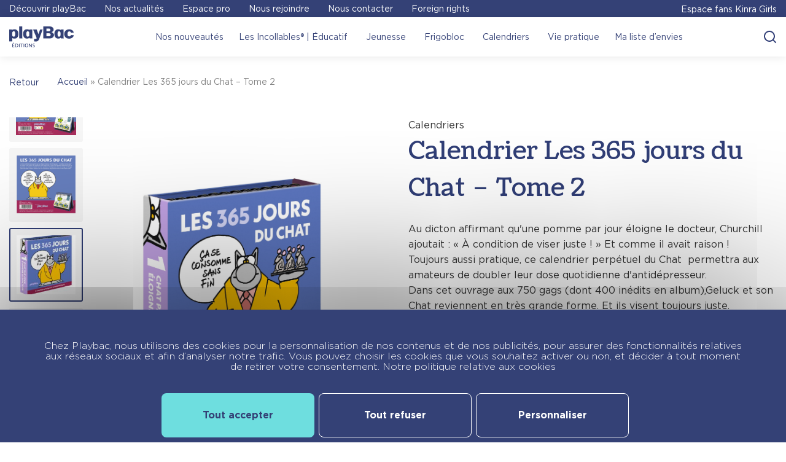

--- FILE ---
content_type: text/html; charset=UTF-8
request_url: https://www.playbac-editions.com/product/calendrier-les-365-jours-du-chat-tome-2/
body_size: 48898
content:
<!DOCTYPE html>
<html lang="fr-FR">

<head>
    <meta charset="UTF-8">
    <meta name="viewport" content="width=device-width, initial-scale=1, shrink-to-fit=no">
    <link rel="profile" href="http://gmpg.org/xfn/11">
	<link rel="preconnect" href="https://fonts.googleapis.com">
	<link rel="preconnect" href="https://fonts.gstatic.com" crossorigin>
	<link href="https://fonts.googleapis.com/css2?family=Coustard:wght@400;900&display=swap" rel="stylesheet">

    				<script>document.documentElement.className = document.documentElement.className + ' yes-js js_active js'</script>
			<meta name='robots' content='index, follow, max-image-preview:large, max-snippet:-1, max-video-preview:-1' />
	<style>img:is([sizes="auto" i], [sizes^="auto," i]) { contain-intrinsic-size: 3000px 1500px }</style>
	<link rel="dns-prefetch" href="//tarteaucitron.io"><link rel="preconnect" href="https://tarteaucitron.io" crossorigin=""><!--cloudflare-no-transform--><script type="text/javascript" src="https://tarteaucitron.io/load.js?domain=www.playbac-editions.com&uuid=62312a7ff58bbac6102c28b72f4279dc45f270dc"></script>
	<!-- This site is optimized with the Yoast SEO plugin v25.2 - https://yoast.com/wordpress/plugins/seo/ -->
	<title>Calendrier Les 365 jours du Chat - Tome 2 - Playbac</title>
	<link rel="canonical" href="https://www.playbac-editions.com/product/calendrier-les-365-jours-du-chat-tome-2/" />
	<meta property="og:locale" content="fr_FR" />
	<meta property="og:type" content="article" />
	<meta property="og:title" content="Calendrier Les 365 jours du Chat - Tome 2 - Playbac" />
	<meta property="og:description" content="Au dicton affirmant qu&#039;une pomme par jour &eacute;loigne le docteur, Churchill ajoutait : &laquo; &Agrave; condition de viser juste ! &raquo; Et comme il avait raison !Toujours aussi pratique, ce calendrier perp&eacute;tuel du Chat&nbsp; permettra aux amateurs de doubler leur dose quotidienne d&#039;antid&eacute;presseur.Dans cet ouvrage aux 750 gags (dont 400 in&eacute;dits en album),Geluck et son Chat reviennent en tr&egrave;s grande forme. Et ils visent toujours juste. [...]Lire la suite..." />
	<meta property="og:url" content="https://www.playbac-editions.com/product/calendrier-les-365-jours-du-chat-tome-2/" />
	<meta property="og:site_name" content="Playbac" />
	<meta property="article:modified_time" content="2026-01-12T10:42:32+00:00" />
	<meta property="og:image" content="https://www.playbac-editions.com/app/uploads/2026/01/9782809602395-001-X.jpeg" />
	<meta property="og:image:width" content="1400" />
	<meta property="og:image:height" content="1631" />
	<meta property="og:image:type" content="image/jpeg" />
	<meta name="twitter:card" content="summary_large_image" />
	<script type="application/ld+json" class="yoast-schema-graph">{"@context":"https://schema.org","@graph":[{"@type":"WebPage","@id":"https://www.playbac-editions.com/product/calendrier-les-365-jours-du-chat-tome-2/","url":"https://www.playbac-editions.com/product/calendrier-les-365-jours-du-chat-tome-2/","name":"Calendrier Les 365 jours du Chat - Tome 2 - Playbac","isPartOf":{"@id":"https://www.playbac-editions.com/#website"},"primaryImageOfPage":{"@id":"https://www.playbac-editions.com/product/calendrier-les-365-jours-du-chat-tome-2/#primaryimage"},"image":{"@id":"https://www.playbac-editions.com/product/calendrier-les-365-jours-du-chat-tome-2/#primaryimage"},"thumbnailUrl":"https://www.playbac-editions.com/app/uploads/2026/01/9782809602395-001-X.jpeg","datePublished":"2009-10-13T22:00:00+00:00","dateModified":"2026-01-12T10:42:32+00:00","breadcrumb":{"@id":"https://www.playbac-editions.com/product/calendrier-les-365-jours-du-chat-tome-2/#breadcrumb"},"inLanguage":"fr-FR","potentialAction":[{"@type":"ReadAction","target":["https://www.playbac-editions.com/product/calendrier-les-365-jours-du-chat-tome-2/"]}]},{"@type":"ImageObject","inLanguage":"fr-FR","@id":"https://www.playbac-editions.com/product/calendrier-les-365-jours-du-chat-tome-2/#primaryimage","url":"https://www.playbac-editions.com/app/uploads/2026/01/9782809602395-001-X.jpeg","contentUrl":"https://www.playbac-editions.com/app/uploads/2026/01/9782809602395-001-X.jpeg","width":1400,"height":1631},{"@type":"BreadcrumbList","@id":"https://www.playbac-editions.com/product/calendrier-les-365-jours-du-chat-tome-2/#breadcrumb","itemListElement":[{"@type":"ListItem","position":1,"name":"Accueil","item":"https://www.playbac-editions.com/"},{"@type":"ListItem","position":2,"name":"Nos nouveautés","item":"https://www.playbac-editions.com/nos-nouveautes/"},{"@type":"ListItem","position":3,"name":"Calendrier Les 365 jours du Chat &#8211; Tome 2"}]},{"@type":"WebSite","@id":"https://www.playbac-editions.com/#website","url":"https://www.playbac-editions.com/","name":"Playbac","description":"Playbac Editions - Playbac Presse - Playbac Editions Spéciales","potentialAction":[{"@type":"SearchAction","target":{"@type":"EntryPoint","urlTemplate":"https://www.playbac-editions.com/?s={search_term_string}"},"query-input":{"@type":"PropertyValueSpecification","valueRequired":true,"valueName":"search_term_string"}}],"inLanguage":"fr-FR"}]}</script>
	<!-- / Yoast SEO plugin. -->


<link rel='dns-prefetch' href='//maxcdn.bootstrapcdn.com' />
<link rel="alternate" type="application/rss+xml" title="Playbac &raquo; Flux" href="https://www.playbac-editions.com/feed/" />
<script>
window._wpemojiSettings = {"baseUrl":"https:\/\/s.w.org\/images\/core\/emoji\/15.1.0\/72x72\/","ext":".png","svgUrl":"https:\/\/s.w.org\/images\/core\/emoji\/15.1.0\/svg\/","svgExt":".svg","source":{"concatemoji":"https:\/\/www.playbac-editions.com\/wp\/wp-includes\/js\/wp-emoji-release.min.js?ver=6.8.1"}};
/*! This file is auto-generated */
!function(i,n){var o,s,e;function c(e){try{var t={supportTests:e,timestamp:(new Date).valueOf()};sessionStorage.setItem(o,JSON.stringify(t))}catch(e){}}function p(e,t,n){e.clearRect(0,0,e.canvas.width,e.canvas.height),e.fillText(t,0,0);var t=new Uint32Array(e.getImageData(0,0,e.canvas.width,e.canvas.height).data),r=(e.clearRect(0,0,e.canvas.width,e.canvas.height),e.fillText(n,0,0),new Uint32Array(e.getImageData(0,0,e.canvas.width,e.canvas.height).data));return t.every(function(e,t){return e===r[t]})}function u(e,t,n){switch(t){case"flag":return n(e,"\ud83c\udff3\ufe0f\u200d\u26a7\ufe0f","\ud83c\udff3\ufe0f\u200b\u26a7\ufe0f")?!1:!n(e,"\ud83c\uddfa\ud83c\uddf3","\ud83c\uddfa\u200b\ud83c\uddf3")&&!n(e,"\ud83c\udff4\udb40\udc67\udb40\udc62\udb40\udc65\udb40\udc6e\udb40\udc67\udb40\udc7f","\ud83c\udff4\u200b\udb40\udc67\u200b\udb40\udc62\u200b\udb40\udc65\u200b\udb40\udc6e\u200b\udb40\udc67\u200b\udb40\udc7f");case"emoji":return!n(e,"\ud83d\udc26\u200d\ud83d\udd25","\ud83d\udc26\u200b\ud83d\udd25")}return!1}function f(e,t,n){var r="undefined"!=typeof WorkerGlobalScope&&self instanceof WorkerGlobalScope?new OffscreenCanvas(300,150):i.createElement("canvas"),a=r.getContext("2d",{willReadFrequently:!0}),o=(a.textBaseline="top",a.font="600 32px Arial",{});return e.forEach(function(e){o[e]=t(a,e,n)}),o}function t(e){var t=i.createElement("script");t.src=e,t.defer=!0,i.head.appendChild(t)}"undefined"!=typeof Promise&&(o="wpEmojiSettingsSupports",s=["flag","emoji"],n.supports={everything:!0,everythingExceptFlag:!0},e=new Promise(function(e){i.addEventListener("DOMContentLoaded",e,{once:!0})}),new Promise(function(t){var n=function(){try{var e=JSON.parse(sessionStorage.getItem(o));if("object"==typeof e&&"number"==typeof e.timestamp&&(new Date).valueOf()<e.timestamp+604800&&"object"==typeof e.supportTests)return e.supportTests}catch(e){}return null}();if(!n){if("undefined"!=typeof Worker&&"undefined"!=typeof OffscreenCanvas&&"undefined"!=typeof URL&&URL.createObjectURL&&"undefined"!=typeof Blob)try{var e="postMessage("+f.toString()+"("+[JSON.stringify(s),u.toString(),p.toString()].join(",")+"));",r=new Blob([e],{type:"text/javascript"}),a=new Worker(URL.createObjectURL(r),{name:"wpTestEmojiSupports"});return void(a.onmessage=function(e){c(n=e.data),a.terminate(),t(n)})}catch(e){}c(n=f(s,u,p))}t(n)}).then(function(e){for(var t in e)n.supports[t]=e[t],n.supports.everything=n.supports.everything&&n.supports[t],"flag"!==t&&(n.supports.everythingExceptFlag=n.supports.everythingExceptFlag&&n.supports[t]);n.supports.everythingExceptFlag=n.supports.everythingExceptFlag&&!n.supports.flag,n.DOMReady=!1,n.readyCallback=function(){n.DOMReady=!0}}).then(function(){return e}).then(function(){var e;n.supports.everything||(n.readyCallback(),(e=n.source||{}).concatemoji?t(e.concatemoji):e.wpemoji&&e.twemoji&&(t(e.twemoji),t(e.wpemoji)))}))}((window,document),window._wpemojiSettings);
</script>
<link rel='stylesheet' id='slider-product-css-css' href='https://www.playbac-editions.com/app/themes/playbac/assets/css/slider_product.css?ver=1.0' type='text/css' media='all' />
<link rel='stylesheet' id='venobox-css-css' href='https://www.playbac-editions.com/app/themes/playbac/assets/css/venobox.min.css?ver=1.0' type='text/css' media='all' />
<link rel='stylesheet' id='sbi_styles-css' href='https://www.playbac-editions.com/app/plugins/instagram-feed/css/sbi-styles.min.css?ver=6.9.1' type='text/css' media='all' />
<style id='wp-emoji-styles-inline-css' type='text/css'>

	img.wp-smiley, img.emoji {
		display: inline !important;
		border: none !important;
		box-shadow: none !important;
		height: 1em !important;
		width: 1em !important;
		margin: 0 0.07em !important;
		vertical-align: -0.1em !important;
		background: none !important;
		padding: 0 !important;
	}
</style>
<link rel='stylesheet' id='wp-block-library-css' href='https://www.playbac-editions.com/wp/wp-includes/css/dist/block-library/style.min.css?ver=6.8.1' type='text/css' media='all' />
<style id='classic-theme-styles-inline-css' type='text/css'>
/*! This file is auto-generated */
.wp-block-button__link{color:#fff;background-color:#32373c;border-radius:9999px;box-shadow:none;text-decoration:none;padding:calc(.667em + 2px) calc(1.333em + 2px);font-size:1.125em}.wp-block-file__button{background:#32373c;color:#fff;text-decoration:none}
</style>
<link rel='stylesheet' id='woocommerce-add-to-cart-form-style-css' href='https://www.playbac-editions.com/app/plugins/woocommerce/assets/client/blocks/woocommerce/add-to-cart-form-style.css?ver=6.8.1' type='text/css' media='all' />
<style id='woocommerce-product-button-style-inline-css' type='text/css'>
.wp-block-button.wc-block-components-product-button{align-items:center;display:flex;flex-direction:column;gap:12px;justify-content:center;white-space:normal;word-break:break-word}.wp-block-button.wc-block-components-product-button.is-style-outline .wp-block-button__link{border:2px solid}.wp-block-button.wc-block-components-product-button.is-style-outline .wp-block-button__link:not(.has-text-color){color:currentColor}.wp-block-button.wc-block-components-product-button.is-style-outline .wp-block-button__link:not(.has-background){background-color:transparent;background-image:none}.wp-block-button.wc-block-components-product-button.has-custom-width .wp-block-button__link{box-sizing:border-box}.wp-block-button.wc-block-components-product-button.wp-block-button__width-25 .wp-block-button__link{width:25%}.wp-block-button.wc-block-components-product-button.wp-block-button__width-50 .wp-block-button__link{width:50%}.wp-block-button.wc-block-components-product-button.wp-block-button__width-75 .wp-block-button__link{width:75%}.wp-block-button.wc-block-components-product-button.wp-block-button__width-100 .wp-block-button__link{width:100%}.wp-block-button.wc-block-components-product-button .wp-block-button__link{display:inline-flex;font-size:1em;justify-content:center;text-align:center;white-space:normal;width:auto;word-break:break-word}.wp-block-button.wc-block-components-product-button a[hidden]{display:none}@keyframes slideOut{0%{transform:translateY(0)}to{transform:translateY(-100%)}}@keyframes slideIn{0%{opacity:0;transform:translateY(90%)}to{opacity:1;transform:translate(0)}}.wp-block-button.wc-block-components-product-button.align-left{align-items:flex-start}.wp-block-button.wc-block-components-product-button.align-right{align-items:flex-end}.wp-block-button.wc-block-components-product-button .wc-block-components-product-button__button{align-items:center;border-style:none;display:inline-flex;justify-content:center;line-height:inherit;overflow:hidden;white-space:normal;word-break:break-word}.wp-block-button.wc-block-components-product-button .wc-block-components-product-button__button span.wc-block-slide-out{animation:slideOut .1s linear 1 normal forwards}.wp-block-button.wc-block-components-product-button .wc-block-components-product-button__button span.wc-block-slide-in{animation:slideIn .1s linear 1 normal}.wp-block-button.wc-block-components-product-button .wc-block-components-product-button__button--placeholder{background-color:currentColor!important;border:0!important;border-radius:.25rem;box-shadow:none;color:currentColor!important;display:block;line-height:1;max-width:100%!important;min-height:3em;min-width:8em;opacity:.15;outline:0!important;overflow:hidden!important;pointer-events:none;position:relative!important;width:100%;z-index:1}.wp-block-button.wc-block-components-product-button .wc-block-components-product-button__button--placeholder>*{visibility:hidden}.wp-block-button.wc-block-components-product-button .wc-block-components-product-button__button--placeholder:after{animation:loading__animation 1.5s ease-in-out infinite;background-image:linear-gradient(90deg,currentColor,hsla(0,0%,96%,.302),currentColor);background-repeat:no-repeat;content:" ";display:block;height:100%;left:0;position:absolute;right:0;top:0;transform:translateX(-100%)}@keyframes loading__animation{to{transform:translateX(100%)}}@media screen and (prefers-reduced-motion:reduce){.wp-block-button.wc-block-components-product-button .wc-block-components-product-button__button--placeholder{animation:none}}.wc-block-all-products .wp-block-button.wc-block-components-product-button{margin-bottom:12px}.theme-twentytwentyone .editor-styles-wrapper .wc-block-components-product-button .wp-block-button__link{background-color:var(--button--color-background);border-color:var(--button--color-background);color:var(--button--color-text)}

</style>
<style id='woocommerce-product-collection-style-inline-css' type='text/css'>
.wp-block-woocommerce-product-collection .wc-block-components-product-stock-indicator{text-align:center}.wc-block-components-notice-banner .wc-block-components-button.wc-block-components-notice-banner__dismiss[hidden]{display:none}

</style>
<style id='woocommerce-product-filters-style-inline-css' type='text/css'>
:where(.wc-block-product-filters){--top-padding:var(--wp-admin--admin-bar--height);display:inline-flex}@media(max-width:782px){:where(.wc-block-product-filters){--top-padding:var(--adminbar-mobile-padding,0)}}:where(.wc-block-product-filters) .wc-block-product-filters__close-overlay,:where(.wc-block-product-filters) .wc-block-product-filters__open-overlay{align-items:center;background:transparent;border:transparent;color:inherit;display:flex;font-size:.875em;padding:0}:where(.wc-block-product-filters) .wc-block-product-filters__close-overlay svg,:where(.wc-block-product-filters) .wc-block-product-filters__open-overlay svg{fill:currentColor}:where(.wc-block-product-filters) .wc-block-product-filters__close-overlay span,:where(.wc-block-product-filters) .wc-block-product-filters__open-overlay span{padding:0 5px}:where(.wc-block-product-filters) .wc-block-product-filters__open-overlay svg{height:var(--wc-product-filters-overlay-icon-size,1.5em);width:var(--wc-product-filters-overlay-icon-size,1.5em)}:where(.wc-block-product-filters) .wc-block-product-filters__overlay{background-color:transparent;inset:0;pointer-events:none;position:fixed;top:var(--top-padding);transition:background-color .5s;z-index:9999}:where(.wc-block-product-filters) .wc-block-product-filters__overlay-wrapper{height:100%;position:relative;width:100%}:where(.wc-block-product-filters) .wc-block-product-filters__overlay-dialog{background-color:var(--wc-product-filters-overlay-background-color,var(--wc-product-filters-background-color,var(--wp--preset--color--base,#fff)));color:var(--wc-product-filters-overlay-text-color,var(--wc-product-filters-text-color,var(--wp--preset--color--base,#111)));display:flex!important;flex-direction:column;gap:var(--wp--preset--spacing--40);inset:0;max-height:100%;position:absolute;transform:translateY(100vh);transition:none}:where(.wc-block-product-filters) .wc-block-product-filters__overlay-header{display:flex;flex-flow:row-reverse;padding:var(--wp--preset--spacing--30) var(--wp--preset--spacing--40) 0}:where(.wc-block-product-filters) .wc-block-product-filters__overlay-content{display:flex;flex-direction:column;flex-grow:1;gap:var(--wc-product-filter-block-spacing,var(--wp--style--block-gap,1.2rem));overflow-y:scroll;padding:0 var(--wp--preset--spacing--40)}:where(.wc-block-product-filters) .wc-block-product-filters__overlay-content>:first-child{margin-top:0}:where(.wc-block-product-filters) .wc-block-product-filters__overlay-footer{box-shadow:0 -4px 8px 0 rgba(0,0,0,.102);padding:var(--wp--preset--spacing--30) var(--wp--preset--spacing--40)}:where(.wc-block-product-filters) .wc-block-product-filters__apply{width:100%}:where(.wc-block-product-filters).is-overlay-opened .wc-block-product-filters__overlay{background-color:rgba(95,95,95,.35);pointer-events:auto;z-index:9999}:where(.wc-block-product-filters).is-overlay-opened .wc-block-product-filters__overlay-dialog{color:var(--wc-product-filters-overlay-color,inherit);transform:translateY(0);transition:transform .5s}@media(min-width:601px){:where(.wc-block-product-filters),:where(.wc-block-product-filters).is-overlay-opened{display:flex}:where(.wc-block-product-filters) .wc-block-product-filters__open-overlay,:where(.wc-block-product-filters) .wc-block-product-filters__overlay-footer,:where(.wc-block-product-filters) .wc-block-product-filters__overlay-header,:where(.wc-block-product-filters).is-overlay-opened .wc-block-product-filters__open-overlay,:where(.wc-block-product-filters).is-overlay-opened .wc-block-product-filters__overlay-footer,:where(.wc-block-product-filters).is-overlay-opened .wc-block-product-filters__overlay-header{display:none}:where(.wc-block-product-filters) .wc-block-product-filters__overlay,:where(.wc-block-product-filters).is-overlay-opened .wc-block-product-filters__overlay{background:inherit;color:inherit;inset:0;pointer-events:auto;position:relative;transition:none}:where(.wc-block-product-filters) .wc-block-product-filters__overlay-wrapper,:where(.wc-block-product-filters).is-overlay-opened .wc-block-product-filters__overlay-wrapper{background:inherit;color:inherit;height:auto;width:auto}:where(.wc-block-product-filters) .wc-block-product-filters__overlay-dialog,:where(.wc-block-product-filters).is-overlay-opened .wc-block-product-filters__overlay-dialog{background:inherit;color:inherit;position:relative;transform:none}:where(.wc-block-product-filters) .wc-block-product-filters__overlay-content,:where(.wc-block-product-filters).is-overlay-opened .wc-block-product-filters__overlay-content{background:inherit;color:inherit;flex-grow:1;overflow:visible;padding:0}}@media(max-width:600px){:where(.wc-block-product-filters) .wc-block-product-filters__overlay-content .wp-block-group{display:block}:where(.wc-block-product-filters) .wc-block-product-filters__overlay-content .wp-block-group>div{margin:20px 0}}.wc-block-product-filter--hidden{display:none}

</style>
<link rel='stylesheet' id='woocommerce-product-filter-price-slider-style-css' href='https://www.playbac-editions.com/app/plugins/woocommerce/assets/client/blocks/woocommerce/product-filter-price-slider-style.css?ver=6.8.1' type='text/css' media='all' />
<style id='woocommerce-product-filter-removable-chips-style-inline-css' type='text/css'>
.wc-block-product-filter-removable-chips.is-vertical .wc-block-product-filter-removable-chips__items{flex-direction:column}.wc-block-product-filter-removable-chips.is-content-justification-center .wc-block-product-filter-removable-chips__items{justify-content:center}.wc-block-product-filter-removable-chips.is-content-justification-right .wc-block-product-filter-removable-chips__items{justify-content:flex-end}.wc-block-product-filter-removable-chips.is-content-justification-space-between .wc-block-product-filter-removable-chips__items{justify-content:space-between}.wc-block-product-filter-removable-chips.is-horizontal .wc-block-product-filter-removable-chips__items{width:100%}.wc-block-product-filter-removable-chips__items{color:var(--wc-product-filter-removable-chips-text,currentColor);display:inline-flex;flex-wrap:wrap;gap:4px;list-style:none;margin:0;padding:0}.wc-block-product-filter-removable-chips__items .wc-block-product-filter-removable-chips__item{align-items:center;appearance:none;background:var(--wc-product-filter-removable-chips-background,transparent);border:1px solid var(--wc-product-filter-removable-chips-border,color-mix(in srgb,currentColor 20%,transparent));border-radius:2px;display:flex;font-size:.875em;gap:8px;justify-content:space-between;padding:.25em .75em}.wc-block-product-filter-removable-chips__items .wc-block-product-filter-removable-chips__item .wc-block-product-filter-removable-chips__remove{align-items:center;background-color:transparent;border:none;color:var(--wc-product-filter-removable-chips-text,currentColor);cursor:pointer;display:flex;margin:0;padding:0}.wc-block-product-filter-removable-chips__items .wc-block-product-filter-removable-chips__item .wc-block-product-filter-removable-chips__remove .wc-block-product-filter-removable-chips__remove-icon{fill:currentColor}

</style>
<style id='woocommerce-product-filter-checkbox-list-style-inline-css' type='text/css'>
.wc-block-product-filter-checkbox-list__list{list-style:none outside;margin:0;padding:0}.wc-block-product-filter-checkbox-list__label{align-items:center;display:inline-flex;gap:.625em}.wc-block-product-filter-checkbox-list__item .wc-block-product-filter-checkbox-list__label{margin-bottom:0}:where(.wc-block-product-filter-checkbox-list__input-wrapper){display:block;position:relative}.wc-block-product-filter-checkbox-list__input-wrapper:before{background:currentColor;border-radius:2px;content:"";height:1em;left:0;opacity:.1;pointer-events:none;position:absolute;top:0;width:1em}.has-option-element-color .wc-block-product-filter-checkbox-list__input-wrapper:before{display:none}input[type=checkbox].wc-block-product-filter-checkbox-list__input{appearance:none;background:var(--wc-product-filter-checkbox-list-option-element,transparent);border:1px solid var(--wc-product-filter-checkbox-list-option-element-border,transparent);border-radius:2px;color:inherit;cursor:pointer;display:block;font-size:inherit;height:1em;margin:0;width:1em}input[type=checkbox].wc-block-product-filter-checkbox-list__input:focus{outline-color:var(--wc-product-filter-checkbox-list-option-element-border,currentColor);outline-width:1px}svg.wc-block-product-filter-checkbox-list__mark{box-sizing:border-box;color:var(--wc-product-filter-checkbox-list-option-element-selected,currentColor);display:none;height:1em;left:0;padding:.2em;position:absolute;top:0;width:1em}input[type=checkbox].wc-block-product-filter-checkbox-list__input:checked:after,input[type=checkbox].wc-block-product-filter-checkbox-list__input:checked:before{content:none}input[type=checkbox].wc-block-product-filter-checkbox-list__input:checked+.wc-block-product-filter-checkbox-list__mark{display:block;pointer-events:none}:where(.wc-block-product-filter-checkbox-list__text-wrapper){align-items:center;display:inline-flex;font-size:.875em;gap:4px}.wc-block-product-filter-checkbox-list__show-more{appearance:none;background:transparent;border:none;font-family:inherit;padding:0;text-decoration:underline}

</style>
<style id='woocommerce-product-filter-chips-style-inline-css' type='text/css'>
:where(.wc-block-product-filter-chips__items){display:flex;flex-wrap:wrap;gap:4px}.wc-block-product-filter-chips__item{appearance:none;background:transparent;border:1px solid color-mix(in srgb,currentColor 20%,transparent);border-radius:2px;color:var(--wc-product-filter-chips-text,currentColor);cursor:pointer;font-family:inherit;font-size:.875em;padding:4px 8px}.has-chip-text-color .wc-block-product-filter-chips__item{color:var(--wc-product-filter-chips-text)}.has-chip-background-color .wc-block-product-filter-chips__item{background:var(--wc-product-filter-chips-background)}.has-chip-border-color .wc-block-product-filter-chips__item{border-color:var(--wc-product-filter-chips-border)}.wc-block-product-filter-chips__item[aria-checked=true]{background:currentColor}.has-selected-chip-text-color .wc-block-product-filter-chips__item[aria-checked=true]{color:var(--wc-product-filter-chips-selected-text)}.has-selected-chip-background-color .wc-block-product-filter-chips__item[aria-checked=true]{background:var(--wc-product-filter-chips-selected-background)}.has-selected-chip-border-color .wc-block-product-filter-chips__item[aria-checked=true]{border-color:var(--wc-product-filter-chips-selected-border)}:where(.wc-block-product-filter-chips__label){align-items:center;display:inline-flex;gap:4px}.wc-block-product-filter-chips:not(.has-selected-chip-text-color) .wc-block-product-filter-chips__item[aria-checked=true]>.wc-block-product-filter-chips__label{filter:invert(100%)}.wc-block-product-filter-chips__show-more{appearance:none;background:transparent;border:none;font-family:inherit;padding:0;text-decoration:underline}

</style>
<link rel='stylesheet' id='woocommerce-product-gallery-style-css' href='https://www.playbac-editions.com/app/plugins/woocommerce/assets/client/blocks/woocommerce/product-gallery-style.css?ver=6.8.1' type='text/css' media='all' />
<style id='woocommerce-product-template-style-inline-css' type='text/css'>
.wc-block-product-template{list-style:none;margin-bottom:0;margin-top:0;max-width:100%;padding:0}.wc-block-product-template.wc-block-product-template{background:none}.wc-block-product-template.is-flex-container{display:flex;flex-direction:row;flex-wrap:wrap;gap:1.25em}.wc-block-product-template.is-flex-container>li{list-style:none;margin:0;width:100%}@media(min-width:600px){.wc-block-product-template.is-flex-container.is-flex-container.columns-2>li{width:calc(50% - .625em)}.wc-block-product-template.is-flex-container.is-flex-container.columns-3>li{width:calc(33.33333% - .83333em)}.wc-block-product-template.is-flex-container.is-flex-container.columns-4>li{width:calc(25% - .9375em)}.wc-block-product-template.is-flex-container.is-flex-container.columns-5>li{width:calc(20% - 1em)}.wc-block-product-template.is-flex-container.is-flex-container.columns-6>li{width:calc(16.66667% - 1.04167em)}}.wc-block-product-template__responsive{grid-gap:1.25em;display:grid}.wc-block-product-template__responsive.columns-2{grid-template-columns:repeat(auto-fill,minmax(max(150px,calc(50% - .625em)),1fr))}.wc-block-product-template__responsive.columns-3{grid-template-columns:repeat(auto-fill,minmax(max(150px,calc(33.33333% - .83333em)),1fr))}.wc-block-product-template__responsive.columns-4{grid-template-columns:repeat(auto-fill,minmax(max(150px,calc(25% - .9375em)),1fr))}.wc-block-product-template__responsive.columns-5{grid-template-columns:repeat(auto-fill,minmax(max(150px,calc(20% - 1em)),1fr))}.wc-block-product-template__responsive.columns-6{grid-template-columns:repeat(auto-fill,minmax(max(150px,calc(16.66667% - 1.04167em)),1fr))}.wc-block-product-template__responsive>li{margin-block-start:0}:where(.wc-block-product-template .wc-block-product)>:not(:last-child){margin-bottom:.75rem;margin-top:0}.is-product-collection-layout-list .wc-block-product:not(:last-child){margin-bottom:1.2rem}

</style>
<link rel='stylesheet' id='jquery-selectBox-css' href='https://www.playbac-editions.com/app/plugins/yith-woocommerce-wishlist/assets/css/jquery.selectBox.css?ver=1.2.0' type='text/css' media='all' />
<link rel='stylesheet' id='woocommerce_prettyPhoto_css-css' href='//www.playbac-editions.com/app/plugins/woocommerce/assets/css/prettyPhoto.css?ver=3.1.6' type='text/css' media='all' />
<link rel='stylesheet' id='yith-wcwl-main-css' href='https://www.playbac-editions.com/app/plugins/yith-woocommerce-wishlist/assets/css/style.css?ver=4.5.0' type='text/css' media='all' />
<style id='yith-wcwl-main-inline-css' type='text/css'>
 :root { --color-add-to-wishlist-background: #333333; --color-add-to-wishlist-text: #FFFFFF; --color-add-to-wishlist-border: #333333; --color-add-to-wishlist-background-hover: #333333; --color-add-to-wishlist-text-hover: #FFFFFF; --color-add-to-wishlist-border-hover: #333333; --rounded-corners-radius: 16px; --color-add-to-cart-background: #333333; --color-add-to-cart-text: #FFFFFF; --color-add-to-cart-border: #333333; --color-add-to-cart-background-hover: #4F4F4F; --color-add-to-cart-text-hover: #FFFFFF; --color-add-to-cart-border-hover: #4F4F4F; --add-to-cart-rounded-corners-radius: 16px; --color-button-style-1-background: #333333; --color-button-style-1-text: #FFFFFF; --color-button-style-1-border: #333333; --color-button-style-1-background-hover: #4F4F4F; --color-button-style-1-text-hover: #FFFFFF; --color-button-style-1-border-hover: #4F4F4F; --color-button-style-2-background: #333333; --color-button-style-2-text: #FFFFFF; --color-button-style-2-border: #333333; --color-button-style-2-background-hover: #4F4F4F; --color-button-style-2-text-hover: #FFFFFF; --color-button-style-2-border-hover: #4F4F4F; --color-wishlist-table-background: #FFFFFF; --color-wishlist-table-text: #6d6c6c; --color-wishlist-table-border: #FFFFFF; --color-headers-background: #F4F4F4; --color-share-button-color: #FFFFFF; --color-share-button-color-hover: #FFFFFF; --color-fb-button-background: #39599E; --color-fb-button-background-hover: #595A5A; --color-tw-button-background: #45AFE2; --color-tw-button-background-hover: #595A5A; --color-pr-button-background: #AB2E31; --color-pr-button-background-hover: #595A5A; --color-em-button-background: #FBB102; --color-em-button-background-hover: #595A5A; --color-wa-button-background: #00A901; --color-wa-button-background-hover: #595A5A; --feedback-duration: 3s } 
 :root { --color-add-to-wishlist-background: #333333; --color-add-to-wishlist-text: #FFFFFF; --color-add-to-wishlist-border: #333333; --color-add-to-wishlist-background-hover: #333333; --color-add-to-wishlist-text-hover: #FFFFFF; --color-add-to-wishlist-border-hover: #333333; --rounded-corners-radius: 16px; --color-add-to-cart-background: #333333; --color-add-to-cart-text: #FFFFFF; --color-add-to-cart-border: #333333; --color-add-to-cart-background-hover: #4F4F4F; --color-add-to-cart-text-hover: #FFFFFF; --color-add-to-cart-border-hover: #4F4F4F; --add-to-cart-rounded-corners-radius: 16px; --color-button-style-1-background: #333333; --color-button-style-1-text: #FFFFFF; --color-button-style-1-border: #333333; --color-button-style-1-background-hover: #4F4F4F; --color-button-style-1-text-hover: #FFFFFF; --color-button-style-1-border-hover: #4F4F4F; --color-button-style-2-background: #333333; --color-button-style-2-text: #FFFFFF; --color-button-style-2-border: #333333; --color-button-style-2-background-hover: #4F4F4F; --color-button-style-2-text-hover: #FFFFFF; --color-button-style-2-border-hover: #4F4F4F; --color-wishlist-table-background: #FFFFFF; --color-wishlist-table-text: #6d6c6c; --color-wishlist-table-border: #FFFFFF; --color-headers-background: #F4F4F4; --color-share-button-color: #FFFFFF; --color-share-button-color-hover: #FFFFFF; --color-fb-button-background: #39599E; --color-fb-button-background-hover: #595A5A; --color-tw-button-background: #45AFE2; --color-tw-button-background-hover: #595A5A; --color-pr-button-background: #AB2E31; --color-pr-button-background-hover: #595A5A; --color-em-button-background: #FBB102; --color-em-button-background-hover: #595A5A; --color-wa-button-background: #00A901; --color-wa-button-background-hover: #595A5A; --feedback-duration: 3s } 
</style>
<style id='global-styles-inline-css' type='text/css'>
:root{--wp--preset--aspect-ratio--square: 1;--wp--preset--aspect-ratio--4-3: 4/3;--wp--preset--aspect-ratio--3-4: 3/4;--wp--preset--aspect-ratio--3-2: 3/2;--wp--preset--aspect-ratio--2-3: 2/3;--wp--preset--aspect-ratio--16-9: 16/9;--wp--preset--aspect-ratio--9-16: 9/16;--wp--preset--color--black: #000000;--wp--preset--color--cyan-bluish-gray: #abb8c3;--wp--preset--color--white: #ffffff;--wp--preset--color--pale-pink: #f78da7;--wp--preset--color--vivid-red: #cf2e2e;--wp--preset--color--luminous-vivid-orange: #ff6900;--wp--preset--color--luminous-vivid-amber: #fcb900;--wp--preset--color--light-green-cyan: #7bdcb5;--wp--preset--color--vivid-green-cyan: #00d084;--wp--preset--color--pale-cyan-blue: #8ed1fc;--wp--preset--color--vivid-cyan-blue: #0693e3;--wp--preset--color--vivid-purple: #9b51e0;--wp--preset--gradient--vivid-cyan-blue-to-vivid-purple: linear-gradient(135deg,rgba(6,147,227,1) 0%,rgb(155,81,224) 100%);--wp--preset--gradient--light-green-cyan-to-vivid-green-cyan: linear-gradient(135deg,rgb(122,220,180) 0%,rgb(0,208,130) 100%);--wp--preset--gradient--luminous-vivid-amber-to-luminous-vivid-orange: linear-gradient(135deg,rgba(252,185,0,1) 0%,rgba(255,105,0,1) 100%);--wp--preset--gradient--luminous-vivid-orange-to-vivid-red: linear-gradient(135deg,rgba(255,105,0,1) 0%,rgb(207,46,46) 100%);--wp--preset--gradient--very-light-gray-to-cyan-bluish-gray: linear-gradient(135deg,rgb(238,238,238) 0%,rgb(169,184,195) 100%);--wp--preset--gradient--cool-to-warm-spectrum: linear-gradient(135deg,rgb(74,234,220) 0%,rgb(151,120,209) 20%,rgb(207,42,186) 40%,rgb(238,44,130) 60%,rgb(251,105,98) 80%,rgb(254,248,76) 100%);--wp--preset--gradient--blush-light-purple: linear-gradient(135deg,rgb(255,206,236) 0%,rgb(152,150,240) 100%);--wp--preset--gradient--blush-bordeaux: linear-gradient(135deg,rgb(254,205,165) 0%,rgb(254,45,45) 50%,rgb(107,0,62) 100%);--wp--preset--gradient--luminous-dusk: linear-gradient(135deg,rgb(255,203,112) 0%,rgb(199,81,192) 50%,rgb(65,88,208) 100%);--wp--preset--gradient--pale-ocean: linear-gradient(135deg,rgb(255,245,203) 0%,rgb(182,227,212) 50%,rgb(51,167,181) 100%);--wp--preset--gradient--electric-grass: linear-gradient(135deg,rgb(202,248,128) 0%,rgb(113,206,126) 100%);--wp--preset--gradient--midnight: linear-gradient(135deg,rgb(2,3,129) 0%,rgb(40,116,252) 100%);--wp--preset--font-size--small: 13px;--wp--preset--font-size--medium: 20px;--wp--preset--font-size--large: 36px;--wp--preset--font-size--x-large: 42px;--wp--preset--spacing--20: 0.44rem;--wp--preset--spacing--30: 0.67rem;--wp--preset--spacing--40: 1rem;--wp--preset--spacing--50: 1.5rem;--wp--preset--spacing--60: 2.25rem;--wp--preset--spacing--70: 3.38rem;--wp--preset--spacing--80: 5.06rem;--wp--preset--shadow--natural: 6px 6px 9px rgba(0, 0, 0, 0.2);--wp--preset--shadow--deep: 12px 12px 50px rgba(0, 0, 0, 0.4);--wp--preset--shadow--sharp: 6px 6px 0px rgba(0, 0, 0, 0.2);--wp--preset--shadow--outlined: 6px 6px 0px -3px rgba(255, 255, 255, 1), 6px 6px rgba(0, 0, 0, 1);--wp--preset--shadow--crisp: 6px 6px 0px rgba(0, 0, 0, 1);}:where(.is-layout-flex){gap: 0.5em;}:where(.is-layout-grid){gap: 0.5em;}body .is-layout-flex{display: flex;}.is-layout-flex{flex-wrap: wrap;align-items: center;}.is-layout-flex > :is(*, div){margin: 0;}body .is-layout-grid{display: grid;}.is-layout-grid > :is(*, div){margin: 0;}:where(.wp-block-columns.is-layout-flex){gap: 2em;}:where(.wp-block-columns.is-layout-grid){gap: 2em;}:where(.wp-block-post-template.is-layout-flex){gap: 1.25em;}:where(.wp-block-post-template.is-layout-grid){gap: 1.25em;}.has-black-color{color: var(--wp--preset--color--black) !important;}.has-cyan-bluish-gray-color{color: var(--wp--preset--color--cyan-bluish-gray) !important;}.has-white-color{color: var(--wp--preset--color--white) !important;}.has-pale-pink-color{color: var(--wp--preset--color--pale-pink) !important;}.has-vivid-red-color{color: var(--wp--preset--color--vivid-red) !important;}.has-luminous-vivid-orange-color{color: var(--wp--preset--color--luminous-vivid-orange) !important;}.has-luminous-vivid-amber-color{color: var(--wp--preset--color--luminous-vivid-amber) !important;}.has-light-green-cyan-color{color: var(--wp--preset--color--light-green-cyan) !important;}.has-vivid-green-cyan-color{color: var(--wp--preset--color--vivid-green-cyan) !important;}.has-pale-cyan-blue-color{color: var(--wp--preset--color--pale-cyan-blue) !important;}.has-vivid-cyan-blue-color{color: var(--wp--preset--color--vivid-cyan-blue) !important;}.has-vivid-purple-color{color: var(--wp--preset--color--vivid-purple) !important;}.has-black-background-color{background-color: var(--wp--preset--color--black) !important;}.has-cyan-bluish-gray-background-color{background-color: var(--wp--preset--color--cyan-bluish-gray) !important;}.has-white-background-color{background-color: var(--wp--preset--color--white) !important;}.has-pale-pink-background-color{background-color: var(--wp--preset--color--pale-pink) !important;}.has-vivid-red-background-color{background-color: var(--wp--preset--color--vivid-red) !important;}.has-luminous-vivid-orange-background-color{background-color: var(--wp--preset--color--luminous-vivid-orange) !important;}.has-luminous-vivid-amber-background-color{background-color: var(--wp--preset--color--luminous-vivid-amber) !important;}.has-light-green-cyan-background-color{background-color: var(--wp--preset--color--light-green-cyan) !important;}.has-vivid-green-cyan-background-color{background-color: var(--wp--preset--color--vivid-green-cyan) !important;}.has-pale-cyan-blue-background-color{background-color: var(--wp--preset--color--pale-cyan-blue) !important;}.has-vivid-cyan-blue-background-color{background-color: var(--wp--preset--color--vivid-cyan-blue) !important;}.has-vivid-purple-background-color{background-color: var(--wp--preset--color--vivid-purple) !important;}.has-black-border-color{border-color: var(--wp--preset--color--black) !important;}.has-cyan-bluish-gray-border-color{border-color: var(--wp--preset--color--cyan-bluish-gray) !important;}.has-white-border-color{border-color: var(--wp--preset--color--white) !important;}.has-pale-pink-border-color{border-color: var(--wp--preset--color--pale-pink) !important;}.has-vivid-red-border-color{border-color: var(--wp--preset--color--vivid-red) !important;}.has-luminous-vivid-orange-border-color{border-color: var(--wp--preset--color--luminous-vivid-orange) !important;}.has-luminous-vivid-amber-border-color{border-color: var(--wp--preset--color--luminous-vivid-amber) !important;}.has-light-green-cyan-border-color{border-color: var(--wp--preset--color--light-green-cyan) !important;}.has-vivid-green-cyan-border-color{border-color: var(--wp--preset--color--vivid-green-cyan) !important;}.has-pale-cyan-blue-border-color{border-color: var(--wp--preset--color--pale-cyan-blue) !important;}.has-vivid-cyan-blue-border-color{border-color: var(--wp--preset--color--vivid-cyan-blue) !important;}.has-vivid-purple-border-color{border-color: var(--wp--preset--color--vivid-purple) !important;}.has-vivid-cyan-blue-to-vivid-purple-gradient-background{background: var(--wp--preset--gradient--vivid-cyan-blue-to-vivid-purple) !important;}.has-light-green-cyan-to-vivid-green-cyan-gradient-background{background: var(--wp--preset--gradient--light-green-cyan-to-vivid-green-cyan) !important;}.has-luminous-vivid-amber-to-luminous-vivid-orange-gradient-background{background: var(--wp--preset--gradient--luminous-vivid-amber-to-luminous-vivid-orange) !important;}.has-luminous-vivid-orange-to-vivid-red-gradient-background{background: var(--wp--preset--gradient--luminous-vivid-orange-to-vivid-red) !important;}.has-very-light-gray-to-cyan-bluish-gray-gradient-background{background: var(--wp--preset--gradient--very-light-gray-to-cyan-bluish-gray) !important;}.has-cool-to-warm-spectrum-gradient-background{background: var(--wp--preset--gradient--cool-to-warm-spectrum) !important;}.has-blush-light-purple-gradient-background{background: var(--wp--preset--gradient--blush-light-purple) !important;}.has-blush-bordeaux-gradient-background{background: var(--wp--preset--gradient--blush-bordeaux) !important;}.has-luminous-dusk-gradient-background{background: var(--wp--preset--gradient--luminous-dusk) !important;}.has-pale-ocean-gradient-background{background: var(--wp--preset--gradient--pale-ocean) !important;}.has-electric-grass-gradient-background{background: var(--wp--preset--gradient--electric-grass) !important;}.has-midnight-gradient-background{background: var(--wp--preset--gradient--midnight) !important;}.has-small-font-size{font-size: var(--wp--preset--font-size--small) !important;}.has-medium-font-size{font-size: var(--wp--preset--font-size--medium) !important;}.has-large-font-size{font-size: var(--wp--preset--font-size--large) !important;}.has-x-large-font-size{font-size: var(--wp--preset--font-size--x-large) !important;}
:where(.wp-block-post-template.is-layout-flex){gap: 1.25em;}:where(.wp-block-post-template.is-layout-grid){gap: 1.25em;}
:where(.wp-block-columns.is-layout-flex){gap: 2em;}:where(.wp-block-columns.is-layout-grid){gap: 2em;}
:root :where(.wp-block-pullquote){font-size: 1.5em;line-height: 1.6;}
</style>
<link rel='stylesheet' id='wpgis-fancybox-css-css' href='https://www.playbac-editions.com/app/plugins/advanced-woocommerce-product-gallery-slider/assets/css/fancybox.css?ver=1' type='text/css' media='all' />
<link rel='stylesheet' id='wpgis-fontawesome-css-css' href='//maxcdn.bootstrapcdn.com/font-awesome/4.7.0/css/font-awesome.min.css?ver=1' type='text/css' media='all' />
<link rel='stylesheet' id='wpgis-front-css-css' href='https://www.playbac-editions.com/app/plugins/advanced-woocommerce-product-gallery-slider/assets/css/wpgis-front.css?ver=1' type='text/css' media='all' />
<link rel='stylesheet' id='dashicons-css' href='https://www.playbac-editions.com/wp/wp-includes/css/dashicons.min.css?ver=6.8.1' type='text/css' media='all' />
<style id='dashicons-inline-css' type='text/css'>
[data-font="Dashicons"]:before {font-family: 'Dashicons' !important;content: attr(data-icon) !important;speak: none !important;font-weight: normal !important;font-variant: normal !important;text-transform: none !important;line-height: 1 !important;font-style: normal !important;-webkit-font-smoothing: antialiased !important;-moz-osx-font-smoothing: grayscale !important;}
</style>
<link rel='stylesheet' id='dnd-upload-cf7-css' href='https://www.playbac-editions.com/app/plugins/drag-and-drop-multiple-file-upload-contact-form-7/assets/css/dnd-upload-cf7.css?ver=1.3.9.0' type='text/css' media='all' />
<link rel='stylesheet' id='contact-form-7-css' href='https://www.playbac-editions.com/app/plugins/contact-form-7/includes/css/styles.css?ver=6.0.6' type='text/css' media='all' />
<link rel='stylesheet' id='acx_smw_widget_style-css' href='https://www.playbac-editions.com/app/plugins/acurax-social-media-widget/css/style.css?v=3.3&#038;ver=6.8.1' type='text/css' media='all' />
<link rel='stylesheet' id='photoswipe-css' href='https://www.playbac-editions.com/app/plugins/woocommerce/assets/css/photoswipe/photoswipe.min.css?ver=9.9.1' type='text/css' media='all' />
<link rel='stylesheet' id='photoswipe-default-skin-css' href='https://www.playbac-editions.com/app/plugins/woocommerce/assets/css/photoswipe/default-skin/default-skin.min.css?ver=9.9.1' type='text/css' media='all' />
<link rel='stylesheet' id='woocommerce-layout-css' href='https://www.playbac-editions.com/app/plugins/woocommerce/assets/css/woocommerce-layout.css?ver=9.9.1' type='text/css' media='all' />
<link rel='stylesheet' id='woocommerce-smallscreen-css' href='https://www.playbac-editions.com/app/plugins/woocommerce/assets/css/woocommerce-smallscreen.css?ver=9.9.1' type='text/css' media='only screen and (max-width: 768px)' />
<link rel='stylesheet' id='woocommerce-general-css' href='https://www.playbac-editions.com/app/plugins/woocommerce/assets/css/woocommerce.css?ver=9.9.1' type='text/css' media='all' />
<style id='woocommerce-inline-inline-css' type='text/css'>
.woocommerce form .form-row .required { visibility: visible; }
</style>
<link rel='stylesheet' id='wpos-slick-style-css' href='https://www.playbac-editions.com/app/plugins/wp-slick-slider-and-image-carousel/assets/css/slick.css?ver=3.7.6' type='text/css' media='all' />
<link rel='stylesheet' id='wpsisac-public-style-css' href='https://www.playbac-editions.com/app/plugins/wp-slick-slider-and-image-carousel/assets/css/wpsisac-public.css?ver=3.7.6' type='text/css' media='all' />
<link rel='stylesheet' id='wt-import-export-for-woo-css' href='https://www.playbac-editions.com/app/plugins/wt-import-export-for-woo/public/css/wt-import-export-for-woo-public.css?ver=1.1.0' type='text/css' media='all' />
<link rel='stylesheet' id='ivory-search-styles-css' href='https://www.playbac-editions.com/app/plugins/add-search-to-menu/public/css/ivory-search.min.css?ver=5.5.11' type='text/css' media='all' />
<link rel='stylesheet' id='brands-styles-css' href='https://www.playbac-editions.com/app/plugins/woocommerce/assets/css/brands.css?ver=9.9.1' type='text/css' media='all' />
<link rel='stylesheet' id='font-styles-css' href='https://www.playbac-editions.com/app/themes/playbac/assets/fonts/stylesheet.css?ver=6.8.1' type='text/css' media='all' />
<link rel='stylesheet' id='all-styles-css' href='https://www.playbac-editions.com/app/themes/playbac/css/all.css?ver=6.8.1' type='text/css' media='all' />
<link rel='stylesheet' id='app-styles-css' href='https://www.playbac-editions.com/app/themes/playbac/assets/css/app.css?ver=6.8.1' type='text/css' media='all' />
<link rel='stylesheet' id='style-css' href='https://www.playbac-editions.com/app/themes/playbac/style.css?ver=6.8.1' type='text/css' media='all' />
<script src="https://www.playbac-editions.com/wp/wp-includes/js/jquery/jquery.min.js?ver=3.7.1" id="jquery-core-js"></script>
<script src="https://www.playbac-editions.com/wp/wp-includes/js/jquery/jquery-migrate.min.js?ver=3.4.1" id="jquery-migrate-js"></script>
<script src="https://www.playbac-editions.com/app/plugins/advanced-woocommerce-product-gallery-slider/assets/js/slick.min.js?ver=1.6.0" id="wpgis-slick-js-js"></script>
<script id="3d-flip-book-client-locale-loader-js-extra">
var FB3D_CLIENT_LOCALE = {"ajaxurl":"https:\/\/www.playbac-editions.com\/wp\/wp-admin\/admin-ajax.php","dictionary":{"Table of contents":"Table of contents","Close":"Close","Bookmarks":"Bookmarks","Thumbnails":"Thumbnails","Search":"Search","Share":"Share","Facebook":"Facebook","Twitter":"Twitter","Email":"Email","Play":"Play","Previous page":"Previous page","Next page":"Next page","Zoom in":"Zoom in","Zoom out":"Zoom out","Fit view":"Fit view","Auto play":"Auto play","Full screen":"Full screen","More":"More","Smart pan":"Smart pan","Single page":"Single page","Sounds":"Sounds","Stats":"Stats","Print":"Print","Download":"Download","Goto first page":"Goto first page","Goto last page":"Goto last page"},"images":"https:\/\/www.playbac-editions.com\/app\/plugins\/interactive-3d-flipbook-powered-physics-engine\/assets\/images\/","jsData":{"urls":[],"posts":{"ids_mis":[],"ids":[]},"pages":[],"firstPages":[],"bookCtrlProps":[],"bookTemplates":[]},"key":"3d-flip-book","pdfJS":{"pdfJsLib":"https:\/\/www.playbac-editions.com\/app\/plugins\/interactive-3d-flipbook-powered-physics-engine\/assets\/js\/pdf.min.js?ver=4.3.136","pdfJsWorker":"https:\/\/www.playbac-editions.com\/app\/plugins\/interactive-3d-flipbook-powered-physics-engine\/assets\/js\/pdf.worker.js?ver=4.3.136","stablePdfJsLib":"https:\/\/www.playbac-editions.com\/app\/plugins\/interactive-3d-flipbook-powered-physics-engine\/assets\/js\/stable\/pdf.min.js?ver=2.5.207","stablePdfJsWorker":"https:\/\/www.playbac-editions.com\/app\/plugins\/interactive-3d-flipbook-powered-physics-engine\/assets\/js\/stable\/pdf.worker.js?ver=2.5.207","pdfJsCMapUrl":"https:\/\/www.playbac-editions.com\/app\/plugins\/interactive-3d-flipbook-powered-physics-engine\/assets\/cmaps\/"},"cacheurl":"https:\/\/www.playbac-editions.com\/app\/uploads\/3d-flip-book\/cache\/","pluginsurl":"https:\/\/www.playbac-editions.com\/app\/plugins\/","pluginurl":"https:\/\/www.playbac-editions.com\/app\/plugins\/interactive-3d-flipbook-powered-physics-engine\/","thumbnailSize":{"width":"150","height":"150"},"version":"1.16.17"};
</script>
<script src="https://www.playbac-editions.com/app/plugins/interactive-3d-flipbook-powered-physics-engine/assets/js/client-locale-loader.js?ver=1.16.17" id="3d-flip-book-client-locale-loader-js" async data-wp-strategy="async"></script>
<script src="https://www.playbac-editions.com/app/plugins/woocommerce/assets/js/jquery-blockui/jquery.blockUI.min.js?ver=2.7.0-wc.9.9.1" id="jquery-blockui-js" defer data-wp-strategy="defer"></script>
<script id="wc-add-to-cart-js-extra">
var wc_add_to_cart_params = {"ajax_url":"\/wp\/wp-admin\/admin-ajax.php","wc_ajax_url":"\/?wc-ajax=%%endpoint%%","i18n_view_cart":"View cart","cart_url":"https:\/\/www.playbac-editions.com\/cart\/","is_cart":"","cart_redirect_after_add":"no"};
</script>
<script src="https://www.playbac-editions.com/app/plugins/woocommerce/assets/js/frontend/add-to-cart.min.js?ver=9.9.1" id="wc-add-to-cart-js" defer data-wp-strategy="defer"></script>
<script src="https://www.playbac-editions.com/app/plugins/woocommerce/assets/js/zoom/jquery.zoom.min.js?ver=1.7.21-wc.9.9.1" id="zoom-js" defer data-wp-strategy="defer"></script>
<script src="https://www.playbac-editions.com/app/plugins/woocommerce/assets/js/flexslider/jquery.flexslider.min.js?ver=2.7.2-wc.9.9.1" id="flexslider-js" defer data-wp-strategy="defer"></script>
<script src="https://www.playbac-editions.com/app/plugins/woocommerce/assets/js/photoswipe/photoswipe.min.js?ver=4.1.1-wc.9.9.1" id="photoswipe-js" defer data-wp-strategy="defer"></script>
<script src="https://www.playbac-editions.com/app/plugins/woocommerce/assets/js/photoswipe/photoswipe-ui-default.min.js?ver=4.1.1-wc.9.9.1" id="photoswipe-ui-default-js" defer data-wp-strategy="defer"></script>
<script id="wc-single-product-js-extra">
var wc_single_product_params = {"i18n_required_rating_text":"Please select a rating","i18n_rating_options":["1 of 5 stars","2 of 5 stars","3 of 5 stars","4 of 5 stars","5 of 5 stars"],"i18n_product_gallery_trigger_text":"View full-screen image gallery","review_rating_required":"yes","flexslider":{"rtl":false,"animation":"slide","smoothHeight":true,"directionNav":false,"controlNav":"thumbnails","slideshow":false,"animationSpeed":500,"animationLoop":false,"allowOneSlide":false},"zoom_enabled":"1","zoom_options":[],"photoswipe_enabled":"1","photoswipe_options":{"shareEl":false,"closeOnScroll":false,"history":false,"hideAnimationDuration":0,"showAnimationDuration":0},"flexslider_enabled":"1"};
</script>
<script src="https://www.playbac-editions.com/app/plugins/woocommerce/assets/js/frontend/single-product.min.js?ver=9.9.1" id="wc-single-product-js" defer data-wp-strategy="defer"></script>
<script src="https://www.playbac-editions.com/app/plugins/woocommerce/assets/js/js-cookie/js.cookie.min.js?ver=2.1.4-wc.9.9.1" id="js-cookie-js" defer data-wp-strategy="defer"></script>
<script id="woocommerce-js-extra">
var woocommerce_params = {"ajax_url":"\/wp\/wp-admin\/admin-ajax.php","wc_ajax_url":"\/?wc-ajax=%%endpoint%%","i18n_password_show":"Show password","i18n_password_hide":"Hide password"};
</script>
<script src="https://www.playbac-editions.com/app/plugins/woocommerce/assets/js/frontend/woocommerce.min.js?ver=9.9.1" id="woocommerce-js" defer data-wp-strategy="defer"></script>
<script src="https://www.playbac-editions.com/app/plugins/wt-import-export-for-woo/public/js/wt-import-export-for-woo-public.js?ver=1.1.0" id="wt-import-export-for-woo-js"></script>
<link rel="https://api.w.org/" href="https://www.playbac-editions.com/wp-json/" /><link rel="alternate" title="JSON" type="application/json" href="https://www.playbac-editions.com/wp-json/wp/v2/product/9782809682630" /><link rel="EditURI" type="application/rsd+xml" title="RSD" href="https://www.playbac-editions.com/wp/xmlrpc.php?rsd" />
<meta name="generator" content="WordPress 6.8.1" />
<meta name="generator" content="WooCommerce 9.9.1" />
<link rel='shortlink' href='https://www.playbac-editions.com/?p=9782809682630' />
<link rel="alternate" title="oEmbed (JSON)" type="application/json+oembed" href="https://www.playbac-editions.com/wp-json/oembed/1.0/embed?url=https%3A%2F%2Fwww.playbac-editions.com%2Fproduct%2Fcalendrier-les-365-jours-du-chat-tome-2%2F" />
<link rel="alternate" title="oEmbed (XML)" type="text/xml+oembed" href="https://www.playbac-editions.com/wp-json/oembed/1.0/embed?url=https%3A%2F%2Fwww.playbac-editions.com%2Fproduct%2Fcalendrier-les-365-jours-du-chat-tome-2%2F&#038;format=xml" />



<!-- Starting Styles For Social Media Icon From Acurax International www.acurax.com -->
<style type='text/css'>
#acx_social_widget img 
{
width: 32px; 
}
#acx_social_widget 
{
min-width:0px; 
position: static; 
}
</style>
<!-- Ending Styles For Social Media Icon From Acurax International www.acurax.com -->



<meta name="mobile-web-app-capable" content="yes">
<meta name="apple-mobile-web-app-capable" content="yes">
<meta name="apple-mobile-web-app-title" content="Playbac - Playbac Editions - Playbac Presse - Playbac Editions Spéciales">
	<noscript><style>.woocommerce-product-gallery{ opacity: 1 !important; }</style></noscript>
	<link rel="icon" href="https://www.playbac-editions.com/app/uploads/2021/07/cropped-favicon-32x32.png" sizes="32x32" />
<link rel="icon" href="https://www.playbac-editions.com/app/uploads/2021/07/cropped-favicon-192x192.png" sizes="192x192" />
<link rel="apple-touch-icon" href="https://www.playbac-editions.com/app/uploads/2021/07/cropped-favicon-180x180.png" />
<meta name="msapplication-TileImage" content="https://www.playbac-editions.com/app/uploads/2021/07/cropped-favicon-270x270.png" />
		<style id="wp-custom-css">
			
/* Images tronquées recherche */

.actualite-thumb.position-relative.list-search-img {
	background-size:120%!important;
}
.datedebut {
	text-transform:capitalize;
}

/* Tarteaucitron */ 

#tarteaucitronDisclaimerAlert {
	padding:0px!important;
}

html body #tarteaucitronRoot.tarteaucitronBeforeVisible #tarteaucitronAlertBig.tarteaucitronAlertBigBottom, html body #tarteaucitronRoot.tarteaucitronBeforeVisible #tarteaucitronAlertBig.tarteaucitronAlertBigBottom span#tarteaucitronDisclaimerAlert, html body #tarteaucitronRoot.tarteaucitronBeforeVisible #tarteaucitronAlertBig.tarteaucitronAlertBigTop, html body #tarteaucitronRoot.tarteaucitronBeforeVisible #tarteaucitronAlertBig.tarteaucitronAlertBigTop span#tarteaucitronDisclaimerAlert {
	display: flex!important;
  flex-flow: wrap;
  justify-content: center;
}

span#tarteaucitronDisclaimerAlert::before {
	left:1rem;
}

@media(max-width:1000px) {
	span#tarteaucitronDisclaimerAlert::before {
	left:unset;
}
	
	html body #tarteaucitronRoot.tarteaucitronBeforeVisible #tarteaucitronAlertBig.tarteaucitronAlertBigBottom, html body #tarteaucitronRoot.tarteaucitronBeforeVisible #tarteaucitronAlertBig.tarteaucitronAlertBigBottom span#tarteaucitronDisclaimerAlert, html body #tarteaucitronRoot.tarteaucitronBeforeVisible #tarteaucitronAlertBig.tarteaucitronAlertBigTop, html body #tarteaucitronRoot.tarteaucitronBeforeVisible #tarteaucitronAlertBig.tarteaucitronAlertBigTop span#tarteaucitronDisclaimerAlert {
	flex-flow:column;
}

}
/* Listes Articles */

.single_content > ul {
	padding:5px;
	list-style: inside;
}

.single_content > ol {
  padding: unset;
  list-style: decimal inside;
}



/* WISHLIST */

.woocommerce table.shop_table {
	border-top:0px;
}

#yith-wcwl-form {
	width:100%;
}

.custominput {
	border:0px;
	background:transparent;
}

.custominput:hover {
	color:white;
}

.produit-wishlist {
	display:flex;
	padding:1rem;
}

.yith-wcwl-add-button {
	margin-top:0.6rem;
}


.add_to_cart_button.product_type_simple.single_add_to_cart_button.btn.btn-outline-primary.btn-block.ajax_add_to_cart > svg {
	fill:#303E76;
}

.add_to_cart_button.product_type_simple.single_add_to_cart_button.btn.btn-outline-primary.btn-block.ajax_add_to_cart:hover > svg {
	fill:#fff;
}

.remove_from_wishlist.button > svg {
	fill:#fff;
}

.remove_from_wishlist.button:hover > svg {
	fill:#303E76;
}

.exists > .yith-wcwl-add-button > a.add_to_wishlist.button.alt {
	background: #303e76;
	color: white;
}

.exists > .yith-wcwl-add-button > a.add_to_wishlist.button.alt > span::before {
  content: "Retirer de ma liste";
  color: white;
  font-size: 1rem;
}

.exists > .yith-wcwl-add-button > a.add_to_wishlist.button.alt > span {
  color: #303e76;
  font-size: 0rem;
}

.product-add-to-age {
  margin-bottom: 1rem;
}

.add-to-cart-container {
  width: 50%;
}

.product-add-to-cart {
  display: flex;
	margin-top:1rem;
	width:60%;
}

@media(max-width:800px){
	.produit-wishlist{
		display:block;
	}
	.product-add-to-cart { 
		width:100%;
	}
}

.product-content {
	border: 1px solid #80808029;
}

.woocommerce a.add_to_wishlist.button.alt {
	width:100%;
}

.woocommerce #respond input#submit, .woocommerce a.button, .woocommerce button.button, .woocommerce input.button {
  color: #fff;
  background-color: #303e76;
  width: 50%;
  margin-left: 1rem;
	border:1px solid white;
	border-radius:5px;
	text-align:center;
}

.woocommerce a.add_to_wishlist.button.alt {
	margin-top: 0px;
}

#yith-wcwl-popup-message {
	display:none!important;
}

.yith-wcwl-wishlistaddedbrowse {
	margin-top:10px;
}

.yith-wcwl-add-to-wishlist
{
	color: #fff;
  background-color: #303e76;
  width: 50%;
  margin-left: 1rem;
	border:2px solid white;
	border-radius:12px;
	text-align:center;
	margin-top:0px;
}

.woocommerce #respond input#submit:hover, .woocommerce a.button:hover, .woocommerce button.button:hover, .woocommerce input.button:hover {
	color: #303e76;
  background-color: #fff;
	border:1px solid #303e76;
}

.add_to_wishlist.single_add_to_wishlist.button.alt {
  padding: 1rem;
  border: 2px solid #303E76;
  margin-top: -0.6rem;
}

.button-single-product.mb {
	display:flex;
}



/* PAGE CONTACT - PIECE JOINTE */


.Ajouterunepiecejointe {
	display:none;
}

#uploadbrowsebutton {
  text-align:center;
	padding: 1rem;
	border: 3px solid #303E76;
	border-radius: 10px;
	background:white;
	font-weight:600;
	color:#303E76;
}

button.button-vert svg {
	fill:#303E76
}

button.button-vert:hover svg {
	fill:white;
}

#mega-menu-wrap-primary #mega-menu-primary > li.mega-menu-megamenu.mega-menu-item .mega-sub-menu .mega-menu-item {
	margin-bottom:30px!important;
}

.page-detailed .details-full-content {
	padding-top:0px;
	max-width:100%;
}

.col-md-4.order-md-0.order-2 {
    order: 3;
}

.col-md-8-custom iframe, .col-md-8-custom .single_content {
	width:100%;
}

.col-md-8-custom .wp-video {
	width:100%!important;
}

.col-md-8-custom {
	display:contents;
}

.flex {
	display:flex;
	width:33%;
}

.custom-h5::after {
	width: 120% !important;
}

/* Actualite video */
div.mejs-controls {
    bottom: 20px;
}

div.wp-video {
    margin-bottom: 25px;
}
/* End - Actualite video */

/* Page produit */
.wpgis-pgs a.venobox.vbox-item {
    background: #fff;
}

.list-product-image {
	background:#fff;
}

/* End - Page produit */


/* Vidéo produit */

.video-produit {
	width:100%;
	height: 100%!important;
}

/* End - Vidéo produit */


/* Pagination CSS */

.woocommerce nav.woocommerce-pagination ul {
	display:inline-flex;
}

.woocommerce nav.woocommerce-pagination {
	width:100%;
	text-align:center;
}

.woocommerce nav.woocommerce-pagination ul li {
	width:100%;
}

/* Taille image hover */

.vbox-container img {
	max-height:90%!important;
}

.vbox-content {
	height:100%;
}

.single-author img {
    height: 3rem;
    object-fit: contain;
}

/* Personnalisation boutons liste d'envies */

button.simplefavorites-clear {
	background:transparent;
	border: 2px solid #303E76;
}

button#button-clear-envie {
	background: #303E76;
  color: white;
	border: 2px solid white;
}



/* Mise à jour cacher section produits et auteurs | Articles  */

.hidden-custom {
	display:none;
}
.marges {
	margin-left:32rem;
margin-right:8rem;}


/* Homepage */ 

.product-style .list-product-wrap li {
	width:16.6%;
}

#pc-page.woocommerce.columns-1.slick-slide.slick-current.slick-active {
	width:100%!important;
}

#pc-page.slick-track {
	width:100%!important;
}

/* Boutons produits */

.wpgis-pgs ul.slick-dots li button {
    background: #C4C4C4;
    border: 1px solid #C4C4C4;
    border-radius: 50% !important;
}

.wpgis-pgs ul.slick-dots li.slick-active button {
	border: 1px solid #000;
    border-radius: 50% 
}

.col-md-3.item-decouverte.bonus-item- {
	max-width:100%!important;
	padding:0;
}


.col-md-3.item-decouverte.bonus-item- img {
	width:100%;
	object-fit:cover;
	height:auto;
}

.col-md-3.item-decouverte.bonus-item- a {
	width:100%;
}

.actualite_title.post-item__title {
	font-size: 18px;
margin-bottom: 14px;
}

.ml-auto, .mx-auto {
	margin-right: auto !important;
	margin-left:0px!important;
	position:absolute;
	top:47rem;
}

.actualite-date {
	padding-top:0px!important;
}

	.brmobile {
		display:none;
	}

	.ordinateurhome {
		display:block;
	}
	.mobilehome {
		display:none;
	}

/* Espace Pro */ 

.top-section {
	height:240px;
}

section.a-propos {
	padding:0px;
	background:white;
}

section.a-propos hr {
	display:block;
}


/* Aucun résultat */


@media(max-width:1920px) {
	.no-results.not-found {
	padding-left:22.5rem;
}
}


@media(max-width:1650px) {
.no-results.not-found {
	padding-left:10rem;
}
}


@media(max-width:1450px) {
	.no-results.not-found {
	padding-left:5rem;
}
}

@media(max-width:800px) {
	.no-results.not-found {
	padding-left:2rem;
}
}


/* Mobile */

/* Homepage */

@media(max-width:450px){

#mega-menu-wrap-primary {
	display:none!important;
}

.slick-dotted.slick-slider {

}
	.wpsisac-slide-wrap {
		height:30rem!important;
		background-size:cover!important;
	}

	.product-style .list-product-wrap {
		display:flex;
	}
	.page-wrapper {
		padding-top:60px;
	}
	.product-style .list-product-wrap li {
		width:50%;
	}
	
	.custom-collections > p {
		height:auto;
	}
	
	.custom-collections {
		margin-bottom:4rem;
	}
	
	.img-coup-coeur img {
		width:90%;
	}
	.col-md-8 {
		padding-right:30px!important;
		padding-left:30px!important;
	}
	
	.container-fluid {
		padding-right: 30px;
padding-left: 30px;
	}
	
	p.key-number {
		font-size:70px;
	}
	
	button.button-vert {
		position:relative!important;
		right:unset!important;
	}
	
	.brmobile {
		display:initial;
	}
	
	.breadcrumb-nav {
  margin-top: 3rem;
}
	h1 {
  font-size: 30px;
}
	.ordinateurhome {
		display:none;
	}
	.mobilehome {
		display:block;
		margin-top: -4rem;
	}
	.woocommerce div.product div.images a.vbox-item img {
		width:100%!important;
	}
	.page-title-area .page-title-item .pagetitle_heading {
		font-size:32px;
	}
#pb_header_actu img {
  width: 100%;
  height: auto;
}
	.wpgis-pgs a.venobox.vbox-item {
		margin-top:-3rem;
	}
	.woocommerce div.product div.images {
		margin-top:-3rem;
	}
	.page-title-area {
		margin-top:-2.5rem;
	}
	.wpgis-pgs .btn-prev, .wpgis-pgs .btn-next {
		z-index:1;
	}
.single-actualite.grid-item.libraire-categorie.p-4 {
		text-align:center;
	}
	.single-actualite.grid-item.libraire-categorie.p-4 img {
		margin-bottom:1rem;;
	}
	.wpgis-pgs a.venobox.vbox-item {
		height:auto;
	}
}



/* Ajout du "TM" pour Harry potter */

#menu-item-9782809681227::after {
  content: "tm";
  font-size: 0.5rem;
  font-weight: 700;
  text-transform: uppercase;
  margin-bottom: -1rem;
  position: relative;
  top: -0.4rem;
}		</style>
		<style type="text/css">/** Wednesday 12th March 2025 08:22:28 UTC (core) **//** THIS FILE IS AUTOMATICALLY GENERATED - DO NOT MAKE MANUAL EDITS! **//** Custom CSS should be added to Mega Menu > Menu Themes > Custom Styling **/.mega-menu-last-modified-1741767748 { content: 'Wednesday 12th March 2025 08:22:28 UTC'; }#mega-menu-wrap-primary, #mega-menu-wrap-primary #mega-menu-primary, #mega-menu-wrap-primary #mega-menu-primary ul.mega-sub-menu, #mega-menu-wrap-primary #mega-menu-primary li.mega-menu-item, #mega-menu-wrap-primary #mega-menu-primary li.mega-menu-row, #mega-menu-wrap-primary #mega-menu-primary li.mega-menu-column, #mega-menu-wrap-primary #mega-menu-primary a.mega-menu-link, #mega-menu-wrap-primary #mega-menu-primary span.mega-menu-badge {transition: none;border-radius: 0;box-shadow: none;background: none;border: 0;bottom: auto;box-sizing: border-box;clip: auto;color: #344176;display: block;float: none;font-family: inherit;font-size: 14px;height: auto;left: auto;line-height: 1.6;list-style-type: none;margin: 0;min-height: auto;max-height: none;min-width: auto;max-width: none;opacity: 1;outline: none;overflow: visible;padding: 0;position: relative;pointer-events: auto;right: auto;text-align: left;text-decoration: none;text-indent: 0;text-transform: none;transform: none;top: auto;vertical-align: baseline;visibility: inherit;width: auto;word-wrap: break-word;white-space: normal;}#mega-menu-wrap-primary:before, #mega-menu-wrap-primary #mega-menu-primary:before, #mega-menu-wrap-primary #mega-menu-primary ul.mega-sub-menu:before, #mega-menu-wrap-primary #mega-menu-primary li.mega-menu-item:before, #mega-menu-wrap-primary #mega-menu-primary li.mega-menu-row:before, #mega-menu-wrap-primary #mega-menu-primary li.mega-menu-column:before, #mega-menu-wrap-primary #mega-menu-primary a.mega-menu-link:before, #mega-menu-wrap-primary #mega-menu-primary span.mega-menu-badge:before, #mega-menu-wrap-primary:after, #mega-menu-wrap-primary #mega-menu-primary:after, #mega-menu-wrap-primary #mega-menu-primary ul.mega-sub-menu:after, #mega-menu-wrap-primary #mega-menu-primary li.mega-menu-item:after, #mega-menu-wrap-primary #mega-menu-primary li.mega-menu-row:after, #mega-menu-wrap-primary #mega-menu-primary li.mega-menu-column:after, #mega-menu-wrap-primary #mega-menu-primary a.mega-menu-link:after, #mega-menu-wrap-primary #mega-menu-primary span.mega-menu-badge:after {display: none;}#mega-menu-wrap-primary {border-radius: 0;}@media only screen and (min-width: 769px) {#mega-menu-wrap-primary {background: rgba(34, 34, 34, 0);}}#mega-menu-wrap-primary.mega-keyboard-navigation .mega-menu-toggle:focus, #mega-menu-wrap-primary.mega-keyboard-navigation .mega-toggle-block:focus, #mega-menu-wrap-primary.mega-keyboard-navigation .mega-toggle-block a:focus, #mega-menu-wrap-primary.mega-keyboard-navigation .mega-toggle-block .mega-search input[type=text]:focus, #mega-menu-wrap-primary.mega-keyboard-navigation .mega-toggle-block button.mega-toggle-animated:focus, #mega-menu-wrap-primary.mega-keyboard-navigation #mega-menu-primary a:focus, #mega-menu-wrap-primary.mega-keyboard-navigation #mega-menu-primary input:focus, #mega-menu-wrap-primary.mega-keyboard-navigation #mega-menu-primary li.mega-menu-item a.mega-menu-link:focus {outline: 3px solid #109cde;outline-offset: -3px;}#mega-menu-wrap-primary.mega-keyboard-navigation .mega-toggle-block button.mega-toggle-animated:focus {outline-offset: 2px;}#mega-menu-wrap-primary.mega-keyboard-navigation > li.mega-menu-item > a.mega-menu-link:focus {background: rgba(51, 51, 51, 0);color: #344176;font-weight: normal;text-decoration: none;border-color: #fff;}@media only screen and (max-width: 768px) {#mega-menu-wrap-primary.mega-keyboard-navigation > li.mega-menu-item > a.mega-menu-link:focus {color: #fff;background: #333;}}#mega-menu-wrap-primary #mega-menu-primary {visibility: visible;text-align: left;padding: 0px 0px 0px 0px;}#mega-menu-wrap-primary #mega-menu-primary a.mega-menu-link {cursor: pointer;display: inline;}#mega-menu-wrap-primary #mega-menu-primary a.mega-menu-link .mega-description-group {vertical-align: middle;display: inline-block;transition: none;}#mega-menu-wrap-primary #mega-menu-primary a.mega-menu-link .mega-description-group .mega-menu-title, #mega-menu-wrap-primary #mega-menu-primary a.mega-menu-link .mega-description-group .mega-menu-description {transition: none;line-height: 1.5;display: block;}#mega-menu-wrap-primary #mega-menu-primary a.mega-menu-link .mega-description-group .mega-menu-description {font-style: italic;font-size: 0.8em;text-transform: none;font-weight: normal;}#mega-menu-wrap-primary #mega-menu-primary li.mega-menu-megamenu li.mega-menu-item.mega-icon-left.mega-has-description.mega-has-icon > a.mega-menu-link {display: flex;align-items: center;}#mega-menu-wrap-primary #mega-menu-primary li.mega-menu-megamenu li.mega-menu-item.mega-icon-left.mega-has-description.mega-has-icon > a.mega-menu-link:before {flex: 0 0 auto;align-self: flex-start;}#mega-menu-wrap-primary #mega-menu-primary li.mega-menu-tabbed.mega-menu-megamenu > ul.mega-sub-menu > li.mega-menu-item.mega-icon-left.mega-has-description.mega-has-icon > a.mega-menu-link {display: block;}#mega-menu-wrap-primary #mega-menu-primary li.mega-menu-item.mega-icon-top > a.mega-menu-link {display: table-cell;vertical-align: middle;line-height: initial;}#mega-menu-wrap-primary #mega-menu-primary li.mega-menu-item.mega-icon-top > a.mega-menu-link:before {display: block;margin: 0 0 6px 0;text-align: center;}#mega-menu-wrap-primary #mega-menu-primary li.mega-menu-item.mega-icon-top > a.mega-menu-link > span.mega-title-below {display: inline-block;transition: none;}@media only screen and (max-width: 768px) {#mega-menu-wrap-primary #mega-menu-primary > li.mega-menu-item.mega-icon-top > a.mega-menu-link {display: block;line-height: 40px;}#mega-menu-wrap-primary #mega-menu-primary > li.mega-menu-item.mega-icon-top > a.mega-menu-link:before {display: inline-block;margin: 0 6px 0 0;text-align: left;}}#mega-menu-wrap-primary #mega-menu-primary li.mega-menu-item.mega-icon-right > a.mega-menu-link:before {float: right;margin: 0 0 0 6px;}#mega-menu-wrap-primary #mega-menu-primary > li.mega-animating > ul.mega-sub-menu {pointer-events: none;}#mega-menu-wrap-primary #mega-menu-primary li.mega-disable-link > a.mega-menu-link, #mega-menu-wrap-primary #mega-menu-primary li.mega-menu-megamenu li.mega-disable-link > a.mega-menu-link {cursor: inherit;}#mega-menu-wrap-primary #mega-menu-primary li.mega-menu-item-has-children.mega-disable-link > a.mega-menu-link, #mega-menu-wrap-primary #mega-menu-primary li.mega-menu-megamenu > li.mega-menu-item-has-children.mega-disable-link > a.mega-menu-link {cursor: pointer;}#mega-menu-wrap-primary #mega-menu-primary p {margin-bottom: 10px;}#mega-menu-wrap-primary #mega-menu-primary input, #mega-menu-wrap-primary #mega-menu-primary img {max-width: 100%;}#mega-menu-wrap-primary #mega-menu-primary li.mega-menu-item > ul.mega-sub-menu {display: block;visibility: hidden;opacity: 1;pointer-events: auto;}@media only screen and (max-width: 768px) {#mega-menu-wrap-primary #mega-menu-primary li.mega-menu-item > ul.mega-sub-menu {display: none;visibility: visible;opacity: 1;}#mega-menu-wrap-primary #mega-menu-primary li.mega-menu-item.mega-toggle-on > ul.mega-sub-menu, #mega-menu-wrap-primary #mega-menu-primary li.mega-menu-megamenu.mega-menu-item.mega-toggle-on ul.mega-sub-menu {display: block;}#mega-menu-wrap-primary #mega-menu-primary li.mega-menu-megamenu.mega-menu-item.mega-toggle-on li.mega-hide-sub-menu-on-mobile > ul.mega-sub-menu, #mega-menu-wrap-primary #mega-menu-primary li.mega-hide-sub-menu-on-mobile > ul.mega-sub-menu {display: none;}}@media only screen and (min-width: 769px) {#mega-menu-wrap-primary #mega-menu-primary[data-effect="fade"] li.mega-menu-item > ul.mega-sub-menu {opacity: 0;transition: opacity 200ms ease-in, visibility 200ms ease-in;}#mega-menu-wrap-primary #mega-menu-primary[data-effect="fade"].mega-no-js li.mega-menu-item:hover > ul.mega-sub-menu, #mega-menu-wrap-primary #mega-menu-primary[data-effect="fade"].mega-no-js li.mega-menu-item:focus > ul.mega-sub-menu, #mega-menu-wrap-primary #mega-menu-primary[data-effect="fade"] li.mega-menu-item.mega-toggle-on > ul.mega-sub-menu, #mega-menu-wrap-primary #mega-menu-primary[data-effect="fade"] li.mega-menu-item.mega-menu-megamenu.mega-toggle-on ul.mega-sub-menu {opacity: 1;}#mega-menu-wrap-primary #mega-menu-primary[data-effect="fade_up"] li.mega-menu-item.mega-menu-megamenu > ul.mega-sub-menu, #mega-menu-wrap-primary #mega-menu-primary[data-effect="fade_up"] li.mega-menu-item.mega-menu-flyout ul.mega-sub-menu {opacity: 0;transform: translate(0, 10px);transition: opacity 200ms ease-in, transform 200ms ease-in, visibility 200ms ease-in;}#mega-menu-wrap-primary #mega-menu-primary[data-effect="fade_up"].mega-no-js li.mega-menu-item:hover > ul.mega-sub-menu, #mega-menu-wrap-primary #mega-menu-primary[data-effect="fade_up"].mega-no-js li.mega-menu-item:focus > ul.mega-sub-menu, #mega-menu-wrap-primary #mega-menu-primary[data-effect="fade_up"] li.mega-menu-item.mega-toggle-on > ul.mega-sub-menu, #mega-menu-wrap-primary #mega-menu-primary[data-effect="fade_up"] li.mega-menu-item.mega-menu-megamenu.mega-toggle-on ul.mega-sub-menu {opacity: 1;transform: translate(0, 0);}#mega-menu-wrap-primary #mega-menu-primary[data-effect="slide_up"] li.mega-menu-item.mega-menu-megamenu > ul.mega-sub-menu, #mega-menu-wrap-primary #mega-menu-primary[data-effect="slide_up"] li.mega-menu-item.mega-menu-flyout ul.mega-sub-menu {transform: translate(0, 10px);transition: transform 200ms ease-in, visibility 200ms ease-in;}#mega-menu-wrap-primary #mega-menu-primary[data-effect="slide_up"].mega-no-js li.mega-menu-item:hover > ul.mega-sub-menu, #mega-menu-wrap-primary #mega-menu-primary[data-effect="slide_up"].mega-no-js li.mega-menu-item:focus > ul.mega-sub-menu, #mega-menu-wrap-primary #mega-menu-primary[data-effect="slide_up"] li.mega-menu-item.mega-toggle-on > ul.mega-sub-menu, #mega-menu-wrap-primary #mega-menu-primary[data-effect="slide_up"] li.mega-menu-item.mega-menu-megamenu.mega-toggle-on ul.mega-sub-menu {transform: translate(0, 0);}}#mega-menu-wrap-primary #mega-menu-primary li.mega-menu-item.mega-menu-megamenu ul.mega-sub-menu li.mega-collapse-children > ul.mega-sub-menu {display: none;}#mega-menu-wrap-primary #mega-menu-primary li.mega-menu-item.mega-menu-megamenu ul.mega-sub-menu li.mega-collapse-children.mega-toggle-on > ul.mega-sub-menu {display: block;}#mega-menu-wrap-primary #mega-menu-primary.mega-no-js li.mega-menu-item:hover > ul.mega-sub-menu, #mega-menu-wrap-primary #mega-menu-primary.mega-no-js li.mega-menu-item:focus > ul.mega-sub-menu, #mega-menu-wrap-primary #mega-menu-primary li.mega-menu-item.mega-toggle-on > ul.mega-sub-menu {visibility: visible;}#mega-menu-wrap-primary #mega-menu-primary li.mega-menu-item.mega-menu-megamenu ul.mega-sub-menu ul.mega-sub-menu {visibility: inherit;opacity: 1;display: block;}#mega-menu-wrap-primary #mega-menu-primary li.mega-menu-item.mega-menu-megamenu ul.mega-sub-menu li.mega-1-columns > ul.mega-sub-menu > li.mega-menu-item {float: left;width: 100%;}#mega-menu-wrap-primary #mega-menu-primary li.mega-menu-item.mega-menu-megamenu ul.mega-sub-menu li.mega-2-columns > ul.mega-sub-menu > li.mega-menu-item {float: left;width: 50%;}#mega-menu-wrap-primary #mega-menu-primary li.mega-menu-item.mega-menu-megamenu ul.mega-sub-menu li.mega-3-columns > ul.mega-sub-menu > li.mega-menu-item {float: left;width: 33.33333%;}#mega-menu-wrap-primary #mega-menu-primary li.mega-menu-item.mega-menu-megamenu ul.mega-sub-menu li.mega-4-columns > ul.mega-sub-menu > li.mega-menu-item {float: left;width: 25%;}#mega-menu-wrap-primary #mega-menu-primary li.mega-menu-item.mega-menu-megamenu ul.mega-sub-menu li.mega-5-columns > ul.mega-sub-menu > li.mega-menu-item {float: left;width: 20%;}#mega-menu-wrap-primary #mega-menu-primary li.mega-menu-item.mega-menu-megamenu ul.mega-sub-menu li.mega-6-columns > ul.mega-sub-menu > li.mega-menu-item {float: left;width: 16.66667%;}#mega-menu-wrap-primary #mega-menu-primary li.mega-menu-item a[class^='dashicons']:before {font-family: dashicons;}#mega-menu-wrap-primary #mega-menu-primary li.mega-menu-item a.mega-menu-link:before {display: inline-block;font: inherit;font-family: dashicons;position: static;margin: 0 6px 0 0px;vertical-align: top;-webkit-font-smoothing: antialiased;-moz-osx-font-smoothing: grayscale;color: inherit;background: transparent;height: auto;width: auto;top: auto;}#mega-menu-wrap-primary #mega-menu-primary li.mega-menu-item.mega-hide-text a.mega-menu-link:before {margin: 0;}#mega-menu-wrap-primary #mega-menu-primary li.mega-menu-item.mega-hide-text li.mega-menu-item a.mega-menu-link:before {margin: 0 6px 0 0;}#mega-menu-wrap-primary #mega-menu-primary li.mega-align-bottom-left.mega-toggle-on > a.mega-menu-link {border-radius: 0;}#mega-menu-wrap-primary #mega-menu-primary li.mega-align-bottom-right > ul.mega-sub-menu {right: 0;}#mega-menu-wrap-primary #mega-menu-primary li.mega-align-bottom-right.mega-toggle-on > a.mega-menu-link {border-radius: 0;}#mega-menu-wrap-primary #mega-menu-primary > li.mega-menu-megamenu.mega-menu-item {position: static;}#mega-menu-wrap-primary #mega-menu-primary > li.mega-menu-item {margin: 0 0px 0 0;display: inline-block;height: auto;vertical-align: middle;}#mega-menu-wrap-primary #mega-menu-primary > li.mega-menu-item.mega-item-align-right {float: right;}@media only screen and (min-width: 769px) {#mega-menu-wrap-primary #mega-menu-primary > li.mega-menu-item.mega-item-align-right {margin: 0 0 0 0px;}}@media only screen and (min-width: 769px) {#mega-menu-wrap-primary #mega-menu-primary > li.mega-menu-item.mega-item-align-float-left {float: left;}}@media only screen and (min-width: 769px) {#mega-menu-wrap-primary #mega-menu-primary > li.mega-menu-item > a.mega-menu-link:hover {background: rgba(51, 51, 51, 0);color: #344176;font-weight: normal;text-decoration: none;border-color: #fff;}}#mega-menu-wrap-primary #mega-menu-primary > li.mega-menu-item.mega-toggle-on > a.mega-menu-link {background: rgba(51, 51, 51, 0);color: #344176;font-weight: normal;text-decoration: none;border-color: #fff;}@media only screen and (max-width: 768px) {#mega-menu-wrap-primary #mega-menu-primary > li.mega-menu-item.mega-toggle-on > a.mega-menu-link {color: #fff;background: #333;}}#mega-menu-wrap-primary #mega-menu-primary > li.mega-menu-item.mega-current-menu-item > a.mega-menu-link, #mega-menu-wrap-primary #mega-menu-primary > li.mega-menu-item.mega-current-menu-ancestor > a.mega-menu-link, #mega-menu-wrap-primary #mega-menu-primary > li.mega-menu-item.mega-current-page-ancestor > a.mega-menu-link {background: rgba(51, 51, 51, 0);color: #344176;font-weight: normal;text-decoration: none;border-color: #fff;}@media only screen and (max-width: 768px) {#mega-menu-wrap-primary #mega-menu-primary > li.mega-menu-item.mega-current-menu-item > a.mega-menu-link, #mega-menu-wrap-primary #mega-menu-primary > li.mega-menu-item.mega-current-menu-ancestor > a.mega-menu-link, #mega-menu-wrap-primary #mega-menu-primary > li.mega-menu-item.mega-current-page-ancestor > a.mega-menu-link {color: #fff;background: #333;}}#mega-menu-wrap-primary #mega-menu-primary > li.mega-menu-item > a.mega-menu-link {line-height: 40px;height: 40px;padding: 0px 10px 0px 10px;vertical-align: baseline;width: auto;display: block;color: #344176;text-transform: none;text-decoration: none;text-align: left;text-decoration: none;background: rgba(0, 0, 0, 0);border: 0;border-radius: 0;font-family: inherit;font-size: 14px;font-weight: normal;outline: none;}@media only screen and (min-width: 769px) {#mega-menu-wrap-primary #mega-menu-primary > li.mega-menu-item.mega-multi-line > a.mega-menu-link {line-height: inherit;display: table-cell;vertical-align: middle;}}@media only screen and (max-width: 768px) {#mega-menu-wrap-primary #mega-menu-primary > li.mega-menu-item.mega-multi-line > a.mega-menu-link br {display: none;}}@media only screen and (max-width: 768px) {#mega-menu-wrap-primary #mega-menu-primary > li.mega-menu-item {display: list-item;margin: 0;clear: both;border: 0;}#mega-menu-wrap-primary #mega-menu-primary > li.mega-menu-item.mega-item-align-right {float: none;}#mega-menu-wrap-primary #mega-menu-primary > li.mega-menu-item > a.mega-menu-link {border-radius: 0;border: 0;margin: 0;line-height: 40px;height: 40px;padding: 0 10px;background: transparent;text-align: left;color: #fff;font-size: 14px;}}#mega-menu-wrap-primary #mega-menu-primary li.mega-menu-megamenu > ul.mega-sub-menu > li.mega-menu-row {width: 100%;float: left;}#mega-menu-wrap-primary #mega-menu-primary li.mega-menu-megamenu > ul.mega-sub-menu > li.mega-menu-row .mega-menu-column {float: left;min-height: 1px;}@media only screen and (min-width: 769px) {#mega-menu-wrap-primary #mega-menu-primary li.mega-menu-megamenu > ul.mega-sub-menu > li.mega-menu-row > ul.mega-sub-menu > li.mega-menu-columns-1-of-1 {width: 100%;}#mega-menu-wrap-primary #mega-menu-primary li.mega-menu-megamenu > ul.mega-sub-menu > li.mega-menu-row > ul.mega-sub-menu > li.mega-menu-columns-1-of-2 {width: 50%;}#mega-menu-wrap-primary #mega-menu-primary li.mega-menu-megamenu > ul.mega-sub-menu > li.mega-menu-row > ul.mega-sub-menu > li.mega-menu-columns-2-of-2 {width: 100%;}#mega-menu-wrap-primary #mega-menu-primary li.mega-menu-megamenu > ul.mega-sub-menu > li.mega-menu-row > ul.mega-sub-menu > li.mega-menu-columns-1-of-3 {width: 33.33333%;}#mega-menu-wrap-primary #mega-menu-primary li.mega-menu-megamenu > ul.mega-sub-menu > li.mega-menu-row > ul.mega-sub-menu > li.mega-menu-columns-2-of-3 {width: 66.66667%;}#mega-menu-wrap-primary #mega-menu-primary li.mega-menu-megamenu > ul.mega-sub-menu > li.mega-menu-row > ul.mega-sub-menu > li.mega-menu-columns-3-of-3 {width: 100%;}#mega-menu-wrap-primary #mega-menu-primary li.mega-menu-megamenu > ul.mega-sub-menu > li.mega-menu-row > ul.mega-sub-menu > li.mega-menu-columns-1-of-4 {width: 25%;}#mega-menu-wrap-primary #mega-menu-primary li.mega-menu-megamenu > ul.mega-sub-menu > li.mega-menu-row > ul.mega-sub-menu > li.mega-menu-columns-2-of-4 {width: 50%;}#mega-menu-wrap-primary #mega-menu-primary li.mega-menu-megamenu > ul.mega-sub-menu > li.mega-menu-row > ul.mega-sub-menu > li.mega-menu-columns-3-of-4 {width: 75%;}#mega-menu-wrap-primary #mega-menu-primary li.mega-menu-megamenu > ul.mega-sub-menu > li.mega-menu-row > ul.mega-sub-menu > li.mega-menu-columns-4-of-4 {width: 100%;}#mega-menu-wrap-primary #mega-menu-primary li.mega-menu-megamenu > ul.mega-sub-menu > li.mega-menu-row > ul.mega-sub-menu > li.mega-menu-columns-1-of-5 {width: 20%;}#mega-menu-wrap-primary #mega-menu-primary li.mega-menu-megamenu > ul.mega-sub-menu > li.mega-menu-row > ul.mega-sub-menu > li.mega-menu-columns-2-of-5 {width: 40%;}#mega-menu-wrap-primary #mega-menu-primary li.mega-menu-megamenu > ul.mega-sub-menu > li.mega-menu-row > ul.mega-sub-menu > li.mega-menu-columns-3-of-5 {width: 60%;}#mega-menu-wrap-primary #mega-menu-primary li.mega-menu-megamenu > ul.mega-sub-menu > li.mega-menu-row > ul.mega-sub-menu > li.mega-menu-columns-4-of-5 {width: 80%;}#mega-menu-wrap-primary #mega-menu-primary li.mega-menu-megamenu > ul.mega-sub-menu > li.mega-menu-row > ul.mega-sub-menu > li.mega-menu-columns-5-of-5 {width: 100%;}#mega-menu-wrap-primary #mega-menu-primary li.mega-menu-megamenu > ul.mega-sub-menu > li.mega-menu-row > ul.mega-sub-menu > li.mega-menu-columns-1-of-6 {width: 16.66667%;}#mega-menu-wrap-primary #mega-menu-primary li.mega-menu-megamenu > ul.mega-sub-menu > li.mega-menu-row > ul.mega-sub-menu > li.mega-menu-columns-2-of-6 {width: 33.33333%;}#mega-menu-wrap-primary #mega-menu-primary li.mega-menu-megamenu > ul.mega-sub-menu > li.mega-menu-row > ul.mega-sub-menu > li.mega-menu-columns-3-of-6 {width: 50%;}#mega-menu-wrap-primary #mega-menu-primary li.mega-menu-megamenu > ul.mega-sub-menu > li.mega-menu-row > ul.mega-sub-menu > li.mega-menu-columns-4-of-6 {width: 66.66667%;}#mega-menu-wrap-primary #mega-menu-primary li.mega-menu-megamenu > ul.mega-sub-menu > li.mega-menu-row > ul.mega-sub-menu > li.mega-menu-columns-5-of-6 {width: 83.33333%;}#mega-menu-wrap-primary #mega-menu-primary li.mega-menu-megamenu > ul.mega-sub-menu > li.mega-menu-row > ul.mega-sub-menu > li.mega-menu-columns-6-of-6 {width: 100%;}#mega-menu-wrap-primary #mega-menu-primary li.mega-menu-megamenu > ul.mega-sub-menu > li.mega-menu-row > ul.mega-sub-menu > li.mega-menu-columns-1-of-7 {width: 14.28571%;}#mega-menu-wrap-primary #mega-menu-primary li.mega-menu-megamenu > ul.mega-sub-menu > li.mega-menu-row > ul.mega-sub-menu > li.mega-menu-columns-2-of-7 {width: 28.57143%;}#mega-menu-wrap-primary #mega-menu-primary li.mega-menu-megamenu > ul.mega-sub-menu > li.mega-menu-row > ul.mega-sub-menu > li.mega-menu-columns-3-of-7 {width: 42.85714%;}#mega-menu-wrap-primary #mega-menu-primary li.mega-menu-megamenu > ul.mega-sub-menu > li.mega-menu-row > ul.mega-sub-menu > li.mega-menu-columns-4-of-7 {width: 57.14286%;}#mega-menu-wrap-primary #mega-menu-primary li.mega-menu-megamenu > ul.mega-sub-menu > li.mega-menu-row > ul.mega-sub-menu > li.mega-menu-columns-5-of-7 {width: 71.42857%;}#mega-menu-wrap-primary #mega-menu-primary li.mega-menu-megamenu > ul.mega-sub-menu > li.mega-menu-row > ul.mega-sub-menu > li.mega-menu-columns-6-of-7 {width: 85.71429%;}#mega-menu-wrap-primary #mega-menu-primary li.mega-menu-megamenu > ul.mega-sub-menu > li.mega-menu-row > ul.mega-sub-menu > li.mega-menu-columns-7-of-7 {width: 100%;}#mega-menu-wrap-primary #mega-menu-primary li.mega-menu-megamenu > ul.mega-sub-menu > li.mega-menu-row > ul.mega-sub-menu > li.mega-menu-columns-1-of-8 {width: 12.5%;}#mega-menu-wrap-primary #mega-menu-primary li.mega-menu-megamenu > ul.mega-sub-menu > li.mega-menu-row > ul.mega-sub-menu > li.mega-menu-columns-2-of-8 {width: 25%;}#mega-menu-wrap-primary #mega-menu-primary li.mega-menu-megamenu > ul.mega-sub-menu > li.mega-menu-row > ul.mega-sub-menu > li.mega-menu-columns-3-of-8 {width: 37.5%;}#mega-menu-wrap-primary #mega-menu-primary li.mega-menu-megamenu > ul.mega-sub-menu > li.mega-menu-row > ul.mega-sub-menu > li.mega-menu-columns-4-of-8 {width: 50%;}#mega-menu-wrap-primary #mega-menu-primary li.mega-menu-megamenu > ul.mega-sub-menu > li.mega-menu-row > ul.mega-sub-menu > li.mega-menu-columns-5-of-8 {width: 62.5%;}#mega-menu-wrap-primary #mega-menu-primary li.mega-menu-megamenu > ul.mega-sub-menu > li.mega-menu-row > ul.mega-sub-menu > li.mega-menu-columns-6-of-8 {width: 75%;}#mega-menu-wrap-primary #mega-menu-primary li.mega-menu-megamenu > ul.mega-sub-menu > li.mega-menu-row > ul.mega-sub-menu > li.mega-menu-columns-7-of-8 {width: 87.5%;}#mega-menu-wrap-primary #mega-menu-primary li.mega-menu-megamenu > ul.mega-sub-menu > li.mega-menu-row > ul.mega-sub-menu > li.mega-menu-columns-8-of-8 {width: 100%;}#mega-menu-wrap-primary #mega-menu-primary li.mega-menu-megamenu > ul.mega-sub-menu > li.mega-menu-row > ul.mega-sub-menu > li.mega-menu-columns-1-of-9 {width: 11.11111%;}#mega-menu-wrap-primary #mega-menu-primary li.mega-menu-megamenu > ul.mega-sub-menu > li.mega-menu-row > ul.mega-sub-menu > li.mega-menu-columns-2-of-9 {width: 22.22222%;}#mega-menu-wrap-primary #mega-menu-primary li.mega-menu-megamenu > ul.mega-sub-menu > li.mega-menu-row > ul.mega-sub-menu > li.mega-menu-columns-3-of-9 {width: 33.33333%;}#mega-menu-wrap-primary #mega-menu-primary li.mega-menu-megamenu > ul.mega-sub-menu > li.mega-menu-row > ul.mega-sub-menu > li.mega-menu-columns-4-of-9 {width: 44.44444%;}#mega-menu-wrap-primary #mega-menu-primary li.mega-menu-megamenu > ul.mega-sub-menu > li.mega-menu-row > ul.mega-sub-menu > li.mega-menu-columns-5-of-9 {width: 55.55556%;}#mega-menu-wrap-primary #mega-menu-primary li.mega-menu-megamenu > ul.mega-sub-menu > li.mega-menu-row > ul.mega-sub-menu > li.mega-menu-columns-6-of-9 {width: 66.66667%;}#mega-menu-wrap-primary #mega-menu-primary li.mega-menu-megamenu > ul.mega-sub-menu > li.mega-menu-row > ul.mega-sub-menu > li.mega-menu-columns-7-of-9 {width: 77.77778%;}#mega-menu-wrap-primary #mega-menu-primary li.mega-menu-megamenu > ul.mega-sub-menu > li.mega-menu-row > ul.mega-sub-menu > li.mega-menu-columns-8-of-9 {width: 88.88889%;}#mega-menu-wrap-primary #mega-menu-primary li.mega-menu-megamenu > ul.mega-sub-menu > li.mega-menu-row > ul.mega-sub-menu > li.mega-menu-columns-9-of-9 {width: 100%;}#mega-menu-wrap-primary #mega-menu-primary li.mega-menu-megamenu > ul.mega-sub-menu > li.mega-menu-row > ul.mega-sub-menu > li.mega-menu-columns-1-of-10 {width: 10%;}#mega-menu-wrap-primary #mega-menu-primary li.mega-menu-megamenu > ul.mega-sub-menu > li.mega-menu-row > ul.mega-sub-menu > li.mega-menu-columns-2-of-10 {width: 20%;}#mega-menu-wrap-primary #mega-menu-primary li.mega-menu-megamenu > ul.mega-sub-menu > li.mega-menu-row > ul.mega-sub-menu > li.mega-menu-columns-3-of-10 {width: 30%;}#mega-menu-wrap-primary #mega-menu-primary li.mega-menu-megamenu > ul.mega-sub-menu > li.mega-menu-row > ul.mega-sub-menu > li.mega-menu-columns-4-of-10 {width: 40%;}#mega-menu-wrap-primary #mega-menu-primary li.mega-menu-megamenu > ul.mega-sub-menu > li.mega-menu-row > ul.mega-sub-menu > li.mega-menu-columns-5-of-10 {width: 50%;}#mega-menu-wrap-primary #mega-menu-primary li.mega-menu-megamenu > ul.mega-sub-menu > li.mega-menu-row > ul.mega-sub-menu > li.mega-menu-columns-6-of-10 {width: 60%;}#mega-menu-wrap-primary #mega-menu-primary li.mega-menu-megamenu > ul.mega-sub-menu > li.mega-menu-row > ul.mega-sub-menu > li.mega-menu-columns-7-of-10 {width: 70%;}#mega-menu-wrap-primary #mega-menu-primary li.mega-menu-megamenu > ul.mega-sub-menu > li.mega-menu-row > ul.mega-sub-menu > li.mega-menu-columns-8-of-10 {width: 80%;}#mega-menu-wrap-primary #mega-menu-primary li.mega-menu-megamenu > ul.mega-sub-menu > li.mega-menu-row > ul.mega-sub-menu > li.mega-menu-columns-9-of-10 {width: 90%;}#mega-menu-wrap-primary #mega-menu-primary li.mega-menu-megamenu > ul.mega-sub-menu > li.mega-menu-row > ul.mega-sub-menu > li.mega-menu-columns-10-of-10 {width: 100%;}#mega-menu-wrap-primary #mega-menu-primary li.mega-menu-megamenu > ul.mega-sub-menu > li.mega-menu-row > ul.mega-sub-menu > li.mega-menu-columns-1-of-11 {width: 9.09091%;}#mega-menu-wrap-primary #mega-menu-primary li.mega-menu-megamenu > ul.mega-sub-menu > li.mega-menu-row > ul.mega-sub-menu > li.mega-menu-columns-2-of-11 {width: 18.18182%;}#mega-menu-wrap-primary #mega-menu-primary li.mega-menu-megamenu > ul.mega-sub-menu > li.mega-menu-row > ul.mega-sub-menu > li.mega-menu-columns-3-of-11 {width: 27.27273%;}#mega-menu-wrap-primary #mega-menu-primary li.mega-menu-megamenu > ul.mega-sub-menu > li.mega-menu-row > ul.mega-sub-menu > li.mega-menu-columns-4-of-11 {width: 36.36364%;}#mega-menu-wrap-primary #mega-menu-primary li.mega-menu-megamenu > ul.mega-sub-menu > li.mega-menu-row > ul.mega-sub-menu > li.mega-menu-columns-5-of-11 {width: 45.45455%;}#mega-menu-wrap-primary #mega-menu-primary li.mega-menu-megamenu > ul.mega-sub-menu > li.mega-menu-row > ul.mega-sub-menu > li.mega-menu-columns-6-of-11 {width: 54.54545%;}#mega-menu-wrap-primary #mega-menu-primary li.mega-menu-megamenu > ul.mega-sub-menu > li.mega-menu-row > ul.mega-sub-menu > li.mega-menu-columns-7-of-11 {width: 63.63636%;}#mega-menu-wrap-primary #mega-menu-primary li.mega-menu-megamenu > ul.mega-sub-menu > li.mega-menu-row > ul.mega-sub-menu > li.mega-menu-columns-8-of-11 {width: 72.72727%;}#mega-menu-wrap-primary #mega-menu-primary li.mega-menu-megamenu > ul.mega-sub-menu > li.mega-menu-row > ul.mega-sub-menu > li.mega-menu-columns-9-of-11 {width: 81.81818%;}#mega-menu-wrap-primary #mega-menu-primary li.mega-menu-megamenu > ul.mega-sub-menu > li.mega-menu-row > ul.mega-sub-menu > li.mega-menu-columns-10-of-11 {width: 90.90909%;}#mega-menu-wrap-primary #mega-menu-primary li.mega-menu-megamenu > ul.mega-sub-menu > li.mega-menu-row > ul.mega-sub-menu > li.mega-menu-columns-11-of-11 {width: 100%;}#mega-menu-wrap-primary #mega-menu-primary li.mega-menu-megamenu > ul.mega-sub-menu > li.mega-menu-row > ul.mega-sub-menu > li.mega-menu-columns-1-of-12 {width: 8.33333%;}#mega-menu-wrap-primary #mega-menu-primary li.mega-menu-megamenu > ul.mega-sub-menu > li.mega-menu-row > ul.mega-sub-menu > li.mega-menu-columns-2-of-12 {width: 16.66667%;}#mega-menu-wrap-primary #mega-menu-primary li.mega-menu-megamenu > ul.mega-sub-menu > li.mega-menu-row > ul.mega-sub-menu > li.mega-menu-columns-3-of-12 {width: 25%;}#mega-menu-wrap-primary #mega-menu-primary li.mega-menu-megamenu > ul.mega-sub-menu > li.mega-menu-row > ul.mega-sub-menu > li.mega-menu-columns-4-of-12 {width: 33.33333%;}#mega-menu-wrap-primary #mega-menu-primary li.mega-menu-megamenu > ul.mega-sub-menu > li.mega-menu-row > ul.mega-sub-menu > li.mega-menu-columns-5-of-12 {width: 41.66667%;}#mega-menu-wrap-primary #mega-menu-primary li.mega-menu-megamenu > ul.mega-sub-menu > li.mega-menu-row > ul.mega-sub-menu > li.mega-menu-columns-6-of-12 {width: 50%;}#mega-menu-wrap-primary #mega-menu-primary li.mega-menu-megamenu > ul.mega-sub-menu > li.mega-menu-row > ul.mega-sub-menu > li.mega-menu-columns-7-of-12 {width: 58.33333%;}#mega-menu-wrap-primary #mega-menu-primary li.mega-menu-megamenu > ul.mega-sub-menu > li.mega-menu-row > ul.mega-sub-menu > li.mega-menu-columns-8-of-12 {width: 66.66667%;}#mega-menu-wrap-primary #mega-menu-primary li.mega-menu-megamenu > ul.mega-sub-menu > li.mega-menu-row > ul.mega-sub-menu > li.mega-menu-columns-9-of-12 {width: 75%;}#mega-menu-wrap-primary #mega-menu-primary li.mega-menu-megamenu > ul.mega-sub-menu > li.mega-menu-row > ul.mega-sub-menu > li.mega-menu-columns-10-of-12 {width: 83.33333%;}#mega-menu-wrap-primary #mega-menu-primary li.mega-menu-megamenu > ul.mega-sub-menu > li.mega-menu-row > ul.mega-sub-menu > li.mega-menu-columns-11-of-12 {width: 91.66667%;}#mega-menu-wrap-primary #mega-menu-primary li.mega-menu-megamenu > ul.mega-sub-menu > li.mega-menu-row > ul.mega-sub-menu > li.mega-menu-columns-12-of-12 {width: 100%;}}@media only screen and (max-width: 768px) {#mega-menu-wrap-primary #mega-menu-primary li.mega-menu-megamenu > ul.mega-sub-menu > li.mega-menu-row > ul.mega-sub-menu > li.mega-menu-column {width: 100%;clear: both;}}#mega-menu-wrap-primary #mega-menu-primary li.mega-menu-megamenu > ul.mega-sub-menu > li.mega-menu-row .mega-menu-column > ul.mega-sub-menu > li.mega-menu-item {padding: 0 0 0 0;width: 100%;}#mega-menu-wrap-primary #mega-menu-primary > li.mega-menu-megamenu > ul.mega-sub-menu {z-index: 999;border-radius: 0;background: #fff;border: 0;padding: 0px 0px 0px 0px;position: absolute;width: 100%;max-width: none;left: 0;}@media only screen and (max-width: 768px) {#mega-menu-wrap-primary #mega-menu-primary > li.mega-menu-megamenu > ul.mega-sub-menu {float: left;position: static;width: 100%;}}@media only screen and (min-width: 769px) {#mega-menu-wrap-primary #mega-menu-primary > li.mega-menu-megamenu > ul.mega-sub-menu li.mega-menu-columns-1-of-1 {width: 100%;}#mega-menu-wrap-primary #mega-menu-primary > li.mega-menu-megamenu > ul.mega-sub-menu li.mega-menu-columns-1-of-2 {width: 50%;}#mega-menu-wrap-primary #mega-menu-primary > li.mega-menu-megamenu > ul.mega-sub-menu li.mega-menu-columns-2-of-2 {width: 100%;}#mega-menu-wrap-primary #mega-menu-primary > li.mega-menu-megamenu > ul.mega-sub-menu li.mega-menu-columns-1-of-3 {width: 33.33333%;}#mega-menu-wrap-primary #mega-menu-primary > li.mega-menu-megamenu > ul.mega-sub-menu li.mega-menu-columns-2-of-3 {width: 66.66667%;}#mega-menu-wrap-primary #mega-menu-primary > li.mega-menu-megamenu > ul.mega-sub-menu li.mega-menu-columns-3-of-3 {width: 100%;}#mega-menu-wrap-primary #mega-menu-primary > li.mega-menu-megamenu > ul.mega-sub-menu li.mega-menu-columns-1-of-4 {width: 25%;}#mega-menu-wrap-primary #mega-menu-primary > li.mega-menu-megamenu > ul.mega-sub-menu li.mega-menu-columns-2-of-4 {width: 50%;}#mega-menu-wrap-primary #mega-menu-primary > li.mega-menu-megamenu > ul.mega-sub-menu li.mega-menu-columns-3-of-4 {width: 75%;}#mega-menu-wrap-primary #mega-menu-primary > li.mega-menu-megamenu > ul.mega-sub-menu li.mega-menu-columns-4-of-4 {width: 100%;}#mega-menu-wrap-primary #mega-menu-primary > li.mega-menu-megamenu > ul.mega-sub-menu li.mega-menu-columns-1-of-5 {width: 20%;}#mega-menu-wrap-primary #mega-menu-primary > li.mega-menu-megamenu > ul.mega-sub-menu li.mega-menu-columns-2-of-5 {width: 40%;}#mega-menu-wrap-primary #mega-menu-primary > li.mega-menu-megamenu > ul.mega-sub-menu li.mega-menu-columns-3-of-5 {width: 60%;}#mega-menu-wrap-primary #mega-menu-primary > li.mega-menu-megamenu > ul.mega-sub-menu li.mega-menu-columns-4-of-5 {width: 80%;}#mega-menu-wrap-primary #mega-menu-primary > li.mega-menu-megamenu > ul.mega-sub-menu li.mega-menu-columns-5-of-5 {width: 100%;}#mega-menu-wrap-primary #mega-menu-primary > li.mega-menu-megamenu > ul.mega-sub-menu li.mega-menu-columns-1-of-6 {width: 16.66667%;}#mega-menu-wrap-primary #mega-menu-primary > li.mega-menu-megamenu > ul.mega-sub-menu li.mega-menu-columns-2-of-6 {width: 33.33333%;}#mega-menu-wrap-primary #mega-menu-primary > li.mega-menu-megamenu > ul.mega-sub-menu li.mega-menu-columns-3-of-6 {width: 50%;}#mega-menu-wrap-primary #mega-menu-primary > li.mega-menu-megamenu > ul.mega-sub-menu li.mega-menu-columns-4-of-6 {width: 66.66667%;}#mega-menu-wrap-primary #mega-menu-primary > li.mega-menu-megamenu > ul.mega-sub-menu li.mega-menu-columns-5-of-6 {width: 83.33333%;}#mega-menu-wrap-primary #mega-menu-primary > li.mega-menu-megamenu > ul.mega-sub-menu li.mega-menu-columns-6-of-6 {width: 100%;}#mega-menu-wrap-primary #mega-menu-primary > li.mega-menu-megamenu > ul.mega-sub-menu li.mega-menu-columns-1-of-7 {width: 14.28571%;}#mega-menu-wrap-primary #mega-menu-primary > li.mega-menu-megamenu > ul.mega-sub-menu li.mega-menu-columns-2-of-7 {width: 28.57143%;}#mega-menu-wrap-primary #mega-menu-primary > li.mega-menu-megamenu > ul.mega-sub-menu li.mega-menu-columns-3-of-7 {width: 42.85714%;}#mega-menu-wrap-primary #mega-menu-primary > li.mega-menu-megamenu > ul.mega-sub-menu li.mega-menu-columns-4-of-7 {width: 57.14286%;}#mega-menu-wrap-primary #mega-menu-primary > li.mega-menu-megamenu > ul.mega-sub-menu li.mega-menu-columns-5-of-7 {width: 71.42857%;}#mega-menu-wrap-primary #mega-menu-primary > li.mega-menu-megamenu > ul.mega-sub-menu li.mega-menu-columns-6-of-7 {width: 85.71429%;}#mega-menu-wrap-primary #mega-menu-primary > li.mega-menu-megamenu > ul.mega-sub-menu li.mega-menu-columns-7-of-7 {width: 100%;}#mega-menu-wrap-primary #mega-menu-primary > li.mega-menu-megamenu > ul.mega-sub-menu li.mega-menu-columns-1-of-8 {width: 12.5%;}#mega-menu-wrap-primary #mega-menu-primary > li.mega-menu-megamenu > ul.mega-sub-menu li.mega-menu-columns-2-of-8 {width: 25%;}#mega-menu-wrap-primary #mega-menu-primary > li.mega-menu-megamenu > ul.mega-sub-menu li.mega-menu-columns-3-of-8 {width: 37.5%;}#mega-menu-wrap-primary #mega-menu-primary > li.mega-menu-megamenu > ul.mega-sub-menu li.mega-menu-columns-4-of-8 {width: 50%;}#mega-menu-wrap-primary #mega-menu-primary > li.mega-menu-megamenu > ul.mega-sub-menu li.mega-menu-columns-5-of-8 {width: 62.5%;}#mega-menu-wrap-primary #mega-menu-primary > li.mega-menu-megamenu > ul.mega-sub-menu li.mega-menu-columns-6-of-8 {width: 75%;}#mega-menu-wrap-primary #mega-menu-primary > li.mega-menu-megamenu > ul.mega-sub-menu li.mega-menu-columns-7-of-8 {width: 87.5%;}#mega-menu-wrap-primary #mega-menu-primary > li.mega-menu-megamenu > ul.mega-sub-menu li.mega-menu-columns-8-of-8 {width: 100%;}#mega-menu-wrap-primary #mega-menu-primary > li.mega-menu-megamenu > ul.mega-sub-menu li.mega-menu-columns-1-of-9 {width: 11.11111%;}#mega-menu-wrap-primary #mega-menu-primary > li.mega-menu-megamenu > ul.mega-sub-menu li.mega-menu-columns-2-of-9 {width: 22.22222%;}#mega-menu-wrap-primary #mega-menu-primary > li.mega-menu-megamenu > ul.mega-sub-menu li.mega-menu-columns-3-of-9 {width: 33.33333%;}#mega-menu-wrap-primary #mega-menu-primary > li.mega-menu-megamenu > ul.mega-sub-menu li.mega-menu-columns-4-of-9 {width: 44.44444%;}#mega-menu-wrap-primary #mega-menu-primary > li.mega-menu-megamenu > ul.mega-sub-menu li.mega-menu-columns-5-of-9 {width: 55.55556%;}#mega-menu-wrap-primary #mega-menu-primary > li.mega-menu-megamenu > ul.mega-sub-menu li.mega-menu-columns-6-of-9 {width: 66.66667%;}#mega-menu-wrap-primary #mega-menu-primary > li.mega-menu-megamenu > ul.mega-sub-menu li.mega-menu-columns-7-of-9 {width: 77.77778%;}#mega-menu-wrap-primary #mega-menu-primary > li.mega-menu-megamenu > ul.mega-sub-menu li.mega-menu-columns-8-of-9 {width: 88.88889%;}#mega-menu-wrap-primary #mega-menu-primary > li.mega-menu-megamenu > ul.mega-sub-menu li.mega-menu-columns-9-of-9 {width: 100%;}#mega-menu-wrap-primary #mega-menu-primary > li.mega-menu-megamenu > ul.mega-sub-menu li.mega-menu-columns-1-of-10 {width: 10%;}#mega-menu-wrap-primary #mega-menu-primary > li.mega-menu-megamenu > ul.mega-sub-menu li.mega-menu-columns-2-of-10 {width: 20%;}#mega-menu-wrap-primary #mega-menu-primary > li.mega-menu-megamenu > ul.mega-sub-menu li.mega-menu-columns-3-of-10 {width: 30%;}#mega-menu-wrap-primary #mega-menu-primary > li.mega-menu-megamenu > ul.mega-sub-menu li.mega-menu-columns-4-of-10 {width: 40%;}#mega-menu-wrap-primary #mega-menu-primary > li.mega-menu-megamenu > ul.mega-sub-menu li.mega-menu-columns-5-of-10 {width: 50%;}#mega-menu-wrap-primary #mega-menu-primary > li.mega-menu-megamenu > ul.mega-sub-menu li.mega-menu-columns-6-of-10 {width: 60%;}#mega-menu-wrap-primary #mega-menu-primary > li.mega-menu-megamenu > ul.mega-sub-menu li.mega-menu-columns-7-of-10 {width: 70%;}#mega-menu-wrap-primary #mega-menu-primary > li.mega-menu-megamenu > ul.mega-sub-menu li.mega-menu-columns-8-of-10 {width: 80%;}#mega-menu-wrap-primary #mega-menu-primary > li.mega-menu-megamenu > ul.mega-sub-menu li.mega-menu-columns-9-of-10 {width: 90%;}#mega-menu-wrap-primary #mega-menu-primary > li.mega-menu-megamenu > ul.mega-sub-menu li.mega-menu-columns-10-of-10 {width: 100%;}#mega-menu-wrap-primary #mega-menu-primary > li.mega-menu-megamenu > ul.mega-sub-menu li.mega-menu-columns-1-of-11 {width: 9.09091%;}#mega-menu-wrap-primary #mega-menu-primary > li.mega-menu-megamenu > ul.mega-sub-menu li.mega-menu-columns-2-of-11 {width: 18.18182%;}#mega-menu-wrap-primary #mega-menu-primary > li.mega-menu-megamenu > ul.mega-sub-menu li.mega-menu-columns-3-of-11 {width: 27.27273%;}#mega-menu-wrap-primary #mega-menu-primary > li.mega-menu-megamenu > ul.mega-sub-menu li.mega-menu-columns-4-of-11 {width: 36.36364%;}#mega-menu-wrap-primary #mega-menu-primary > li.mega-menu-megamenu > ul.mega-sub-menu li.mega-menu-columns-5-of-11 {width: 45.45455%;}#mega-menu-wrap-primary #mega-menu-primary > li.mega-menu-megamenu > ul.mega-sub-menu li.mega-menu-columns-6-of-11 {width: 54.54545%;}#mega-menu-wrap-primary #mega-menu-primary > li.mega-menu-megamenu > ul.mega-sub-menu li.mega-menu-columns-7-of-11 {width: 63.63636%;}#mega-menu-wrap-primary #mega-menu-primary > li.mega-menu-megamenu > ul.mega-sub-menu li.mega-menu-columns-8-of-11 {width: 72.72727%;}#mega-menu-wrap-primary #mega-menu-primary > li.mega-menu-megamenu > ul.mega-sub-menu li.mega-menu-columns-9-of-11 {width: 81.81818%;}#mega-menu-wrap-primary #mega-menu-primary > li.mega-menu-megamenu > ul.mega-sub-menu li.mega-menu-columns-10-of-11 {width: 90.90909%;}#mega-menu-wrap-primary #mega-menu-primary > li.mega-menu-megamenu > ul.mega-sub-menu li.mega-menu-columns-11-of-11 {width: 100%;}#mega-menu-wrap-primary #mega-menu-primary > li.mega-menu-megamenu > ul.mega-sub-menu li.mega-menu-columns-1-of-12 {width: 8.33333%;}#mega-menu-wrap-primary #mega-menu-primary > li.mega-menu-megamenu > ul.mega-sub-menu li.mega-menu-columns-2-of-12 {width: 16.66667%;}#mega-menu-wrap-primary #mega-menu-primary > li.mega-menu-megamenu > ul.mega-sub-menu li.mega-menu-columns-3-of-12 {width: 25%;}#mega-menu-wrap-primary #mega-menu-primary > li.mega-menu-megamenu > ul.mega-sub-menu li.mega-menu-columns-4-of-12 {width: 33.33333%;}#mega-menu-wrap-primary #mega-menu-primary > li.mega-menu-megamenu > ul.mega-sub-menu li.mega-menu-columns-5-of-12 {width: 41.66667%;}#mega-menu-wrap-primary #mega-menu-primary > li.mega-menu-megamenu > ul.mega-sub-menu li.mega-menu-columns-6-of-12 {width: 50%;}#mega-menu-wrap-primary #mega-menu-primary > li.mega-menu-megamenu > ul.mega-sub-menu li.mega-menu-columns-7-of-12 {width: 58.33333%;}#mega-menu-wrap-primary #mega-menu-primary > li.mega-menu-megamenu > ul.mega-sub-menu li.mega-menu-columns-8-of-12 {width: 66.66667%;}#mega-menu-wrap-primary #mega-menu-primary > li.mega-menu-megamenu > ul.mega-sub-menu li.mega-menu-columns-9-of-12 {width: 75%;}#mega-menu-wrap-primary #mega-menu-primary > li.mega-menu-megamenu > ul.mega-sub-menu li.mega-menu-columns-10-of-12 {width: 83.33333%;}#mega-menu-wrap-primary #mega-menu-primary > li.mega-menu-megamenu > ul.mega-sub-menu li.mega-menu-columns-11-of-12 {width: 91.66667%;}#mega-menu-wrap-primary #mega-menu-primary > li.mega-menu-megamenu > ul.mega-sub-menu li.mega-menu-columns-12-of-12 {width: 100%;}}#mega-menu-wrap-primary #mega-menu-primary > li.mega-menu-megamenu > ul.mega-sub-menu .mega-description-group .mega-menu-description {margin: 5px 0;}#mega-menu-wrap-primary #mega-menu-primary > li.mega-menu-megamenu > ul.mega-sub-menu > li.mega-menu-item ul.mega-sub-menu {clear: both;}#mega-menu-wrap-primary #mega-menu-primary > li.mega-menu-megamenu > ul.mega-sub-menu > li.mega-menu-item ul.mega-sub-menu li.mega-menu-item ul.mega-sub-menu {margin-left: 10px;}#mega-menu-wrap-primary #mega-menu-primary > li.mega-menu-megamenu > ul.mega-sub-menu li.mega-menu-column > ul.mega-sub-menu ul.mega-sub-menu ul.mega-sub-menu {margin-left: 10px;}#mega-menu-wrap-primary #mega-menu-primary > li.mega-menu-megamenu > ul.mega-sub-menu > li.mega-menu-item, #mega-menu-wrap-primary #mega-menu-primary > li.mega-menu-megamenu > ul.mega-sub-menu li.mega-menu-column > ul.mega-sub-menu > li.mega-menu-item {color: #344176;font-family: inherit;font-size: 14px;display: block;float: left;clear: none;padding: 0 0 0 0;vertical-align: top;}#mega-menu-wrap-primary #mega-menu-primary > li.mega-menu-megamenu > ul.mega-sub-menu > li.mega-menu-item.mega-menu-clear, #mega-menu-wrap-primary #mega-menu-primary > li.mega-menu-megamenu > ul.mega-sub-menu li.mega-menu-column > ul.mega-sub-menu > li.mega-menu-item.mega-menu-clear {clear: left;}#mega-menu-wrap-primary #mega-menu-primary > li.mega-menu-megamenu > ul.mega-sub-menu > li.mega-menu-item h4.mega-block-title, #mega-menu-wrap-primary #mega-menu-primary > li.mega-menu-megamenu > ul.mega-sub-menu li.mega-menu-column > ul.mega-sub-menu > li.mega-menu-item h4.mega-block-title {color: #303e76;font-family: inherit;font-size: 14px;text-transform: none;text-decoration: none;font-weight: bold;text-align: left;margin: 0px 0px 0px 0px;padding: 0px 0px 5px 0px;vertical-align: top;display: block;visibility: inherit;border: 0;}#mega-menu-wrap-primary #mega-menu-primary > li.mega-menu-megamenu > ul.mega-sub-menu > li.mega-menu-item h4.mega-block-title:hover, #mega-menu-wrap-primary #mega-menu-primary > li.mega-menu-megamenu > ul.mega-sub-menu li.mega-menu-column > ul.mega-sub-menu > li.mega-menu-item h4.mega-block-title:hover {border-color: rgba(0, 0, 0, 0);}#mega-menu-wrap-primary #mega-menu-primary > li.mega-menu-megamenu > ul.mega-sub-menu > li.mega-menu-item > a.mega-menu-link, #mega-menu-wrap-primary #mega-menu-primary > li.mega-menu-megamenu > ul.mega-sub-menu li.mega-menu-column > ul.mega-sub-menu > li.mega-menu-item > a.mega-menu-link {/* Mega Menu > Menu Themes > Mega Menus > Second Level Menu Items */color: #555;font-family: inherit;font-size: 16px;text-transform: uppercase;text-decoration: none;font-weight: bold;text-align: left;margin: 0px 0px 0px 0px;padding: 0px 0px 0px 0px;vertical-align: top;display: block;border: 0;}#mega-menu-wrap-primary #mega-menu-primary > li.mega-menu-megamenu > ul.mega-sub-menu > li.mega-menu-item > a.mega-menu-link:hover, #mega-menu-wrap-primary #mega-menu-primary > li.mega-menu-megamenu > ul.mega-sub-menu li.mega-menu-column > ul.mega-sub-menu > li.mega-menu-item > a.mega-menu-link:hover {border-color: rgba(0, 0, 0, 0);}#mega-menu-wrap-primary #mega-menu-primary > li.mega-menu-megamenu > ul.mega-sub-menu > li.mega-menu-item > a.mega-menu-link:hover, #mega-menu-wrap-primary #mega-menu-primary > li.mega-menu-megamenu > ul.mega-sub-menu li.mega-menu-column > ul.mega-sub-menu > li.mega-menu-item > a.mega-menu-link:hover, #mega-menu-wrap-primary #mega-menu-primary > li.mega-menu-megamenu > ul.mega-sub-menu > li.mega-menu-item > a.mega-menu-link:focus, #mega-menu-wrap-primary #mega-menu-primary > li.mega-menu-megamenu > ul.mega-sub-menu li.mega-menu-column > ul.mega-sub-menu > li.mega-menu-item > a.mega-menu-link:focus {/* Mega Menu > Menu Themes > Mega Menus > Second Level Menu Items (Hover) */color: #555;font-weight: bold;text-decoration: none;background: rgba(0, 0, 0, 0);}#mega-menu-wrap-primary #mega-menu-primary > li.mega-menu-megamenu > ul.mega-sub-menu > li.mega-menu-item > a.mega-menu-link:hover > span.mega-title-below, #mega-menu-wrap-primary #mega-menu-primary > li.mega-menu-megamenu > ul.mega-sub-menu li.mega-menu-column > ul.mega-sub-menu > li.mega-menu-item > a.mega-menu-link:hover > span.mega-title-below, #mega-menu-wrap-primary #mega-menu-primary > li.mega-menu-megamenu > ul.mega-sub-menu > li.mega-menu-item > a.mega-menu-link:focus > span.mega-title-below, #mega-menu-wrap-primary #mega-menu-primary > li.mega-menu-megamenu > ul.mega-sub-menu li.mega-menu-column > ul.mega-sub-menu > li.mega-menu-item > a.mega-menu-link:focus > span.mega-title-below {text-decoration: none;}#mega-menu-wrap-primary #mega-menu-primary > li.mega-menu-megamenu > ul.mega-sub-menu > li.mega-menu-item li.mega-menu-item > a.mega-menu-link, #mega-menu-wrap-primary #mega-menu-primary > li.mega-menu-megamenu > ul.mega-sub-menu li.mega-menu-column > ul.mega-sub-menu > li.mega-menu-item li.mega-menu-item > a.mega-menu-link {/* Mega Menu > Menu Themes > Mega Menus > Third Level Menu Items */color: #666;font-family: inherit;font-size: 14px;text-transform: none;text-decoration: none;font-weight: normal;text-align: left;margin: 0px 0px 0px 0px;padding: 0px 0px 0px 0px;vertical-align: top;display: block;border: 0;}#mega-menu-wrap-primary #mega-menu-primary > li.mega-menu-megamenu > ul.mega-sub-menu > li.mega-menu-item li.mega-menu-item > a.mega-menu-link:hover, #mega-menu-wrap-primary #mega-menu-primary > li.mega-menu-megamenu > ul.mega-sub-menu li.mega-menu-column > ul.mega-sub-menu > li.mega-menu-item li.mega-menu-item > a.mega-menu-link:hover {border-color: rgba(0, 0, 0, 0);}#mega-menu-wrap-primary #mega-menu-primary > li.mega-menu-megamenu > ul.mega-sub-menu > li.mega-menu-item li.mega-menu-item.mega-icon-left.mega-has-description.mega-has-icon > a.mega-menu-link, #mega-menu-wrap-primary #mega-menu-primary > li.mega-menu-megamenu > ul.mega-sub-menu li.mega-menu-column > ul.mega-sub-menu > li.mega-menu-item li.mega-menu-item.mega-icon-left.mega-has-description.mega-has-icon > a.mega-menu-link {display: flex;}#mega-menu-wrap-primary #mega-menu-primary > li.mega-menu-megamenu > ul.mega-sub-menu > li.mega-menu-item li.mega-menu-item > a.mega-menu-link:hover, #mega-menu-wrap-primary #mega-menu-primary > li.mega-menu-megamenu > ul.mega-sub-menu li.mega-menu-column > ul.mega-sub-menu > li.mega-menu-item li.mega-menu-item > a.mega-menu-link:hover, #mega-menu-wrap-primary #mega-menu-primary > li.mega-menu-megamenu > ul.mega-sub-menu > li.mega-menu-item li.mega-menu-item > a.mega-menu-link:focus, #mega-menu-wrap-primary #mega-menu-primary > li.mega-menu-megamenu > ul.mega-sub-menu li.mega-menu-column > ul.mega-sub-menu > li.mega-menu-item li.mega-menu-item > a.mega-menu-link:focus {/* Mega Menu > Menu Themes > Mega Menus > Third Level Menu Items (Hover) */color: #666;font-weight: normal;text-decoration: none;background: rgba(0, 0, 0, 0);}@media only screen and (max-width: 768px) {#mega-menu-wrap-primary #mega-menu-primary > li.mega-menu-megamenu > ul.mega-sub-menu {border: 0;padding: 10px;border-radius: 0;}#mega-menu-wrap-primary #mega-menu-primary > li.mega-menu-megamenu > ul.mega-sub-menu > li.mega-menu-item {width: 100%;clear: both;}}#mega-menu-wrap-primary #mega-menu-primary > li.mega-menu-megamenu.mega-no-headers > ul.mega-sub-menu > li.mega-menu-item > a.mega-menu-link, #mega-menu-wrap-primary #mega-menu-primary > li.mega-menu-megamenu.mega-no-headers > ul.mega-sub-menu li.mega-menu-column > ul.mega-sub-menu > li.mega-menu-item > a.mega-menu-link {color: #666;font-family: inherit;font-size: 14px;text-transform: none;text-decoration: none;font-weight: normal;margin: 0;border: 0;padding: 0px 0px 0px 0px;vertical-align: top;display: block;}#mega-menu-wrap-primary #mega-menu-primary > li.mega-menu-megamenu.mega-no-headers > ul.mega-sub-menu > li.mega-menu-item > a.mega-menu-link:hover, #mega-menu-wrap-primary #mega-menu-primary > li.mega-menu-megamenu.mega-no-headers > ul.mega-sub-menu > li.mega-menu-item > a.mega-menu-link:focus, #mega-menu-wrap-primary #mega-menu-primary > li.mega-menu-megamenu.mega-no-headers > ul.mega-sub-menu li.mega-menu-column > ul.mega-sub-menu > li.mega-menu-item > a.mega-menu-link:hover, #mega-menu-wrap-primary #mega-menu-primary > li.mega-menu-megamenu.mega-no-headers > ul.mega-sub-menu li.mega-menu-column > ul.mega-sub-menu > li.mega-menu-item > a.mega-menu-link:focus {color: #666;font-weight: normal;text-decoration: none;background: rgba(0, 0, 0, 0);}#mega-menu-wrap-primary #mega-menu-primary > li.mega-menu-flyout ul.mega-sub-menu {z-index: 999;position: absolute;width: 250px;max-width: none;padding: 0px 0px 0px 0px;border: 0;background: #f1f1f1;border-radius: 0;}@media only screen and (max-width: 768px) {#mega-menu-wrap-primary #mega-menu-primary > li.mega-menu-flyout ul.mega-sub-menu {float: left;position: static;width: 100%;padding: 0;border: 0;border-radius: 0;}}@media only screen and (max-width: 768px) {#mega-menu-wrap-primary #mega-menu-primary > li.mega-menu-flyout ul.mega-sub-menu li.mega-menu-item {clear: both;}}#mega-menu-wrap-primary #mega-menu-primary > li.mega-menu-flyout ul.mega-sub-menu li.mega-menu-item a.mega-menu-link {display: block;background: #f1f1f1;color: #666;font-family: inherit;font-size: 14px;font-weight: normal;padding: 0px 10px 0px 10px;line-height: 35px;text-decoration: none;text-transform: none;vertical-align: baseline;}#mega-menu-wrap-primary #mega-menu-primary > li.mega-menu-flyout ul.mega-sub-menu li.mega-menu-item:first-child > a.mega-menu-link {border-top-left-radius: 0px;border-top-right-radius: 0px;}@media only screen and (max-width: 768px) {#mega-menu-wrap-primary #mega-menu-primary > li.mega-menu-flyout ul.mega-sub-menu li.mega-menu-item:first-child > a.mega-menu-link {border-top-left-radius: 0;border-top-right-radius: 0;}}#mega-menu-wrap-primary #mega-menu-primary > li.mega-menu-flyout ul.mega-sub-menu li.mega-menu-item:last-child > a.mega-menu-link {border-bottom-right-radius: 0px;border-bottom-left-radius: 0px;}@media only screen and (max-width: 768px) {#mega-menu-wrap-primary #mega-menu-primary > li.mega-menu-flyout ul.mega-sub-menu li.mega-menu-item:last-child > a.mega-menu-link {border-bottom-right-radius: 0;border-bottom-left-radius: 0;}}#mega-menu-wrap-primary #mega-menu-primary > li.mega-menu-flyout ul.mega-sub-menu li.mega-menu-item a.mega-menu-link:hover, #mega-menu-wrap-primary #mega-menu-primary > li.mega-menu-flyout ul.mega-sub-menu li.mega-menu-item a.mega-menu-link:focus {background: #ddd;font-weight: normal;text-decoration: none;color: #666;}#mega-menu-wrap-primary #mega-menu-primary > li.mega-menu-flyout ul.mega-sub-menu li.mega-menu-item ul.mega-sub-menu {position: absolute;left: 100%;top: 0;}@media only screen and (max-width: 768px) {#mega-menu-wrap-primary #mega-menu-primary > li.mega-menu-flyout ul.mega-sub-menu li.mega-menu-item ul.mega-sub-menu {position: static;left: 0;width: 100%;}#mega-menu-wrap-primary #mega-menu-primary > li.mega-menu-flyout ul.mega-sub-menu li.mega-menu-item ul.mega-sub-menu a.mega-menu-link {padding-left: 20px;}#mega-menu-wrap-primary #mega-menu-primary > li.mega-menu-flyout ul.mega-sub-menu li.mega-menu-item ul.mega-sub-menu ul.mega-sub-menu a.mega-menu-link {padding-left: 30px;}}#mega-menu-wrap-primary #mega-menu-primary li.mega-menu-item-has-children > a.mega-menu-link > span.mega-indicator:after {content: '\f140';font-family: dashicons;font-weight: normal;display: inline-block;margin: 0 0 0 6px;vertical-align: top;-webkit-font-smoothing: antialiased;-moz-osx-font-smoothing: grayscale;transform: rotate(0);color: inherit;position: relative;background: transparent;height: auto;width: auto;right: auto;line-height: inherit;}#mega-menu-wrap-primary #mega-menu-primary li.mega-menu-item-has-children > a.mega-menu-link > span.mega-indicator {display: inline;height: auto;width: auto;background: transparent;position: relative;pointer-events: auto;left: auto;min-width: auto;line-height: inherit;color: inherit;font-size: inherit;padding: 0;}#mega-menu-wrap-primary #mega-menu-primary li.mega-menu-item-has-children li.mega-menu-item-has-children > a.mega-menu-link > span.mega-indicator {float: right;}#mega-menu-wrap-primary #mega-menu-primary li.mega-menu-item-has-children.mega-collapse-children.mega-toggle-on > a.mega-menu-link > span.mega-indicator:after {content: '\f142';}@media only screen and (max-width: 768px) {#mega-menu-wrap-primary #mega-menu-primary li.mega-menu-item-has-children > a.mega-menu-link > span.mega-indicator {float: right;}#mega-menu-wrap-primary #mega-menu-primary li.mega-menu-item-has-children.mega-toggle-on > a.mega-menu-link > span.mega-indicator:after {content: '\f142';}#mega-menu-wrap-primary #mega-menu-primary li.mega-menu-item-has-children.mega-hide-sub-menu-on-mobile > a.mega-menu-link > span.mega-indicator {display: none;}}#mega-menu-wrap-primary #mega-menu-primary li.mega-menu-megamenu:not(.mega-menu-tabbed) li.mega-menu-item-has-children:not(.mega-collapse-children) > a.mega-menu-link > span.mega-indicator, #mega-menu-wrap-primary #mega-menu-primary li.mega-menu-item-has-children.mega-hide-arrow > a.mega-menu-link > span.mega-indicator {display: none;}@media only screen and (min-width: 769px) {#mega-menu-wrap-primary #mega-menu-primary li.mega-menu-flyout li.mega-menu-item a.mega-menu-link > span.mega-indicator:after {content: '\f139';}#mega-menu-wrap-primary #mega-menu-primary li.mega-menu-flyout.mega-align-bottom-right li.mega-menu-item a.mega-menu-link {text-align: right;}#mega-menu-wrap-primary #mega-menu-primary li.mega-menu-flyout.mega-align-bottom-right li.mega-menu-item a.mega-menu-link > span.mega-indicator {float: left;}#mega-menu-wrap-primary #mega-menu-primary li.mega-menu-flyout.mega-align-bottom-right li.mega-menu-item a.mega-menu-link > span.mega-indicator:after {content: '\f141';margin: 0 6px 0 0;}#mega-menu-wrap-primary #mega-menu-primary li.mega-menu-flyout.mega-align-bottom-right li.mega-menu-item a.mega-menu-link:before {float: right;margin: 0 0 0 6px;}#mega-menu-wrap-primary #mega-menu-primary li.mega-menu-flyout.mega-align-bottom-right ul.mega-sub-menu li.mega-menu-item ul.mega-sub-menu {left: -100%;top: 0;}}@media only screen and (min-width: 769px) {#mega-menu-wrap-primary #mega-menu-primary.mega-menu-accordion > li.mega-menu-item-has-children > a.mega-menu-link > span.mega-indicator {float: right;}}#mega-menu-wrap-primary #mega-menu-primary li[class^='mega-lang-item'] > a.mega-menu-link > img {display: inline;}#mega-menu-wrap-primary #mega-menu-primary a.mega-menu-link > img.wpml-ls-flag, #mega-menu-wrap-primary #mega-menu-primary a.mega-menu-link > img.iclflag {display: inline;margin-right: 8px;}@media only screen and (max-width: 768px) {#mega-menu-wrap-primary #mega-menu-primary li.mega-hide-on-mobile, #mega-menu-wrap-primary #mega-menu-primary > li.mega-menu-megamenu > ul.mega-sub-menu > li.mega-hide-on-mobile, #mega-menu-wrap-primary #mega-menu-primary > li.mega-menu-megamenu > ul.mega-sub-menu li.mega-menu-column > ul.mega-sub-menu > li.mega-menu-item.mega-hide-on-mobile {display: none;}}@media only screen and (min-width: 769px) {#mega-menu-wrap-primary #mega-menu-primary li.mega-hide-on-desktop, #mega-menu-wrap-primary #mega-menu-primary > li.mega-menu-megamenu > ul.mega-sub-menu > li.mega-hide-on-desktop, #mega-menu-wrap-primary #mega-menu-primary > li.mega-menu-megamenu > ul.mega-sub-menu li.mega-menu-column > ul.mega-sub-menu > li.mega-menu-item.mega-hide-on-desktop {display: none;}}@media only screen and (max-width: 768px) {#mega-menu-wrap-primary:after {content: "";display: table;clear: both;}}#mega-menu-wrap-primary .mega-menu-toggle {display: none;z-index: 1;cursor: pointer;background: #222;border-radius: 2px 2px 2px 2px;line-height: 40px;height: 40px;text-align: left;user-select: none;-webkit-tap-highlight-color: transparent;outline: none;white-space: nowrap;}#mega-menu-wrap-primary .mega-menu-toggle img {max-width: 100%;padding: 0;}@media only screen and (max-width: 768px) {#mega-menu-wrap-primary .mega-menu-toggle {display: -webkit-box;display: -ms-flexbox;display: -webkit-flex;display: flex;}}#mega-menu-wrap-primary .mega-menu-toggle .mega-toggle-blocks-left, #mega-menu-wrap-primary .mega-menu-toggle .mega-toggle-blocks-center, #mega-menu-wrap-primary .mega-menu-toggle .mega-toggle-blocks-right {display: -webkit-box;display: -ms-flexbox;display: -webkit-flex;display: flex;-ms-flex-preferred-size: 33.33%;-webkit-flex-basis: 33.33%;flex-basis: 33.33%;}#mega-menu-wrap-primary .mega-menu-toggle .mega-toggle-blocks-left {-webkit-box-flex: 1;-ms-flex: 1;-webkit-flex: 1;flex: 1;-webkit-box-pack: start;-ms-flex-pack: start;-webkit-justify-content: flex-start;justify-content: flex-start;}#mega-menu-wrap-primary .mega-menu-toggle .mega-toggle-blocks-left .mega-toggle-block {margin-left: 6px;}#mega-menu-wrap-primary .mega-menu-toggle .mega-toggle-blocks-left .mega-toggle-block:only-child {margin-right: 6px;}#mega-menu-wrap-primary .mega-menu-toggle .mega-toggle-blocks-center {-webkit-box-pack: center;-ms-flex-pack: center;-webkit-justify-content: center;justify-content: center;}#mega-menu-wrap-primary .mega-menu-toggle .mega-toggle-blocks-center .mega-toggle-block {margin-left: 3px;margin-right: 3px;}#mega-menu-wrap-primary .mega-menu-toggle .mega-toggle-blocks-right {-webkit-box-flex: 1;-ms-flex: 1;-webkit-flex: 1;flex: 1;-webkit-box-pack: end;-ms-flex-pack: end;-webkit-justify-content: flex-end;justify-content: flex-end;}#mega-menu-wrap-primary .mega-menu-toggle .mega-toggle-blocks-right .mega-toggle-block {margin-right: 6px;}#mega-menu-wrap-primary .mega-menu-toggle .mega-toggle-blocks-right .mega-toggle-block:only-child {margin-left: 6px;}#mega-menu-wrap-primary .mega-menu-toggle .mega-toggle-block {display: -webkit-box;display: -ms-flexbox;display: -webkit-flex;display: flex;height: 100%;outline: 0;-webkit-align-self: center;-ms-flex-item-align: center;align-self: center;-ms-flex-negative: 0;-webkit-flex-shrink: 0;flex-shrink: 0;}@media only screen and (max-width: 768px) {#mega-menu-wrap-primary .mega-menu-toggle + #mega-menu-primary {background: #222;padding: 0px 0px 0px 0px;display: none;}#mega-menu-wrap-primary .mega-menu-toggle.mega-menu-open + #mega-menu-primary {display: block;}}#mega-menu-wrap-primary .mega-menu-toggle {/** Push menu onto new line **/}#mega-menu-wrap-primary .mega-menu-toggle .mega-toggle-block-0 {/*! * Hamburgers * @description Tasty CSS-animated hamburgers * @author Jonathan Suh @jonsuh * @site https://jonsuh.com/hamburgers * @link https://github.com/jonsuh/hamburgers */cursor: pointer;}#mega-menu-wrap-primary .mega-menu-toggle .mega-toggle-block-0 .mega-toggle-animated {padding: 0;display: -webkit-box;display: -ms-flexbox;display: -webkit-flex;display: flex;cursor: pointer;transition-property: opacity, filter;transition-duration: 0.15s;transition-timing-function: linear;font: inherit;color: inherit;text-transform: none;background-color: transparent;border: 0;margin: 0;overflow: visible;transform: scale(0.8);align-self: center;outline: 0;background: none;}#mega-menu-wrap-primary .mega-menu-toggle .mega-toggle-block-0 .mega-toggle-animated-box {width: 40px;height: 24px;display: inline-block;position: relative;outline: 0;}#mega-menu-wrap-primary .mega-menu-toggle .mega-toggle-block-0 .mega-toggle-animated-inner {display: block;top: 50%;margin-top: -2px;}#mega-menu-wrap-primary .mega-menu-toggle .mega-toggle-block-0 .mega-toggle-animated-inner, #mega-menu-wrap-primary .mega-menu-toggle .mega-toggle-block-0 .mega-toggle-animated-inner::before, #mega-menu-wrap-primary .mega-menu-toggle .mega-toggle-block-0 .mega-toggle-animated-inner::after {width: 40px;height: 4px;background-color: #ddd;border-radius: 4px;position: absolute;transition-property: transform;transition-duration: 0.15s;transition-timing-function: ease;}#mega-menu-wrap-primary .mega-menu-toggle .mega-toggle-block-0 .mega-toggle-animated-inner::before, #mega-menu-wrap-primary .mega-menu-toggle .mega-toggle-block-0 .mega-toggle-animated-inner::after {content: "";display: block;}#mega-menu-wrap-primary .mega-menu-toggle .mega-toggle-block-0 .mega-toggle-animated-inner::before {top: -10px;}#mega-menu-wrap-primary .mega-menu-toggle .mega-toggle-block-0 .mega-toggle-animated-inner::after {bottom: -10px;}#mega-menu-wrap-primary .mega-menu-toggle .mega-toggle-block-0 .mega-toggle-animated-slider .mega-toggle-animated-inner {top: 2px;}#mega-menu-wrap-primary .mega-menu-toggle .mega-toggle-block-0 .mega-toggle-animated-slider .mega-toggle-animated-inner::before {top: 10px;transition-property: transform, opacity;transition-timing-function: ease;transition-duration: 0.15s;}#mega-menu-wrap-primary .mega-menu-toggle .mega-toggle-block-0 .mega-toggle-animated-slider .mega-toggle-animated-inner::after {top: 20px;}#mega-menu-wrap-primary .mega-menu-toggle.mega-menu-open .mega-toggle-block-0 .mega-toggle-animated-slider .mega-toggle-animated-inner {transform: translate3d(0, 10px, 0) rotate(45deg);}#mega-menu-wrap-primary .mega-menu-toggle.mega-menu-open .mega-toggle-block-0 .mega-toggle-animated-slider .mega-toggle-animated-inner::before {transform: rotate(-45deg) translate3d(-5.71429px, -6px, 0);opacity: 0;}#mega-menu-wrap-primary .mega-menu-toggle.mega-menu-open .mega-toggle-block-0 .mega-toggle-animated-slider .mega-toggle-animated-inner::after {transform: translate3d(0, -20px, 0) rotate(-90deg);}#mega-menu-wrap-primary {clear: both;}</style>
<style type="text/css" media="screen">.is-menu path.search-icon-path { fill: #848484;}body .popup-search-close:after, body .search-close:after { border-color: #848484;}body .popup-search-close:before, body .search-close:before { border-color: #848484;}</style>			<style type="text/css">
					</style>
		</head>

<body class="wp-singular product-template-default single single-product postid-9782809682630 wp-embed-responsive wp-theme-playbac theme-playbac woocommerce woocommerce-page woocommerce-no-js playbac mega-menu-primary" itemscope itemtype="http://schema.org/WebSite">
        <div class="main-site page-wrapper" id="pc-page">

        <header id="main-header" class="site-header header-style-one">
            <div class="header-topbar site_header-top  topbar-wrap">

                <div class="container-fluid">
                    <div class="header-top-inner d-flex flex-wrap align-items-center justify-content-between">

                        <div class="header-top-links"><ul id="top-menu" class="header-topbar_links d-flex flex-wrap list-unstyled mb-0"><li id="menu-item-17" class="menu-item menu-item-type-post_type menu-item-object-page menu-item-17"><a href="https://www.playbac-editions.com/nous-decouvrir/">Découvrir playBac</a></li>
<li id="menu-item-16" class="menu-item menu-item-type-post_type menu-item-object-page menu-item-16"><a href="https://www.playbac-editions.com/nos-actualites/">Nos actualités</a></li>
<li id="menu-item-1191657" class="menu-item menu-item-type-post_type menu-item-object-page menu-item-1191657"><a href="https://www.playbac-editions.com/espace-pro/">Espace pro</a></li>
<li id="menu-item-1191697" class="menu-item menu-item-type-post_type menu-item-object-page menu-item-1191697"><a href="https://www.playbac-editions.com/rejoignez-nous/">Nous rejoindre</a></li>
<li id="menu-item-18" class="menu-item menu-item-type-post_type menu-item-object-page menu-item-18"><a href="https://www.playbac-editions.com/nous-contacter/">Nous contacter</a></li>
<li id="menu-item-9782809687925" class="menu-item menu-item-type-post_type menu-item-object-page menu-item-9782809687925"><a href="https://www.playbac-editions.com/espace-pro/foreign-rights/">Foreign rights</a></li>
</ul></div>                        <div class="header-link-extra">
                            <ul>
                                <li>
                                    <a href="https://www.playbac-editions.com/kinra">Espace fans Kinra Girls</a>
                                </li>
                            </ul>
                        </div>
                    </div>
                </div>

            </div>
            <div class="site_header-middle">

                 <div class="container-fluid">
                <div class="row align-items-center">
                    <div class="main_menu_area col-12">
						<div class="mobile-menu-button playbac-menu-btn">
							<a href="#" class="toggler-text">MENU</a>
						</div>
                        <div class="header-logo site-logo">
                            <a href="https://www.playbac-editions.com/" title="Playbac Editions"><img class="img-fluid light-logo" src="https://www.playbac-editions.com/app/themes/playbac/assets/img/logo.png" alt="Maison d'édition de livres éducatifs, pratiques, jeunesse ou cadeau à destination de toute la famille"></a>
                        </div>

                            <div id="mega-menu-wrap-primary" class="mega-menu-wrap"><div class="mega-menu-toggle"><div class="mega-toggle-blocks-left"></div><div class="mega-toggle-blocks-center"></div><div class="mega-toggle-blocks-right"><div class='mega-toggle-block mega-menu-toggle-animated-block mega-toggle-block-0' id='mega-toggle-block-0'><button aria-label="Toggle Menu" class="mega-toggle-animated mega-toggle-animated-slider" type="button" aria-expanded="false">
                  <span class="mega-toggle-animated-box">
                    <span class="mega-toggle-animated-inner"></span>
                  </span>
                </button></div></div></div><ul id="mega-menu-primary" class="mega-menu max-mega-menu mega-menu-horizontal mega-no-js" data-event="hover_intent" data-effect="fade_up" data-effect-speed="200" data-effect-mobile="disabled" data-effect-speed-mobile="0" data-mobile-force-width="false" data-second-click="go" data-document-click="collapse" data-vertical-behaviour="standard" data-breakpoint="768" data-unbind="true" data-mobile-state="collapse_all" data-mobile-direction="vertical" data-hover-intent-timeout="300" data-hover-intent-interval="100"><li class="mega-menu-item mega-menu-item-type-post_type mega-menu-item-object-page mega-current_page_parent mega-align-bottom-left mega-menu-flyout mega-menu-item-1191462" id="mega-menu-item-1191462"><a class="mega-menu-link" href="https://www.playbac-editions.com/nos-nouveautes/" tabindex="0">Nos nouveautés</a></li><li class="mega-menu-item mega-menu-item-type-taxonomy mega-menu-item-object-product_cat mega-menu-megamenu mega-menu-item-has-children mega-align-bottom-left mega-menu-megamenu mega-menu-item-9782809681195" id="mega-menu-item-9782809681195"><a class="mega-menu-link" href="https://www.playbac-editions.com/product-category/les-incollables-educatif/" aria-expanded="false" tabindex="0">Les Incollables® | Éducatif<span class="mega-indicator" aria-hidden="true"></span></a>
<ul class="mega-sub-menu">
<li class="mega-menu-item mega-menu-item-type-widget widget_nav_menu mega-menu-column-standard mega-menu-columns-2-of-8 mega-menu-item-nav_menu-56" style="--columns:8; --span:2" id="mega-menu-item-nav_menu-56"><h4 class="mega-block-title">Les Incollables® | Quiz éventails</h4><div class="menu-les-incollables-quiz-eventails-container"><ul id="menu-les-incollables-quiz-eventails" class="menu"><li id="menu-item-9782809684075" class="menu-item menu-item-type-taxonomy menu-item-object-product_cat menu-item-9782809684075"><a href="https://www.playbac-editions.com/product-category/les-incollables-educatif/les-incollables-quiz-eventails/">Les Incollables® | Quiz éventails</a></li>
<li id="menu-item-9782809684079" class="menu-item menu-item-type-taxonomy menu-item-object-product_cat menu-item-9782809684079"><a href="https://www.playbac-editions.com/product-category/les-incollables-educatif/les-incollables-quiz-eventails/tout-le-programme-en-2-eventails-les-incollables-quiz-eventails/">Tout le programme en 2 éventails</a></li>
<li id="menu-item-9782809684078" class="menu-item menu-item-type-taxonomy menu-item-object-product_cat menu-item-9782809684078"><a href="https://www.playbac-editions.com/product-category/les-incollables-educatif/les-incollables-quiz-eventails/revisions-vacances-1-eventail-les-incollables-quiz-eventails/">Révisions vacances 1 éventail</a></li>
<li id="menu-item-9782809684097" class="menu-item menu-item-type-taxonomy menu-item-object-product_cat menu-item-9782809684097"><a href="https://www.playbac-editions.com/product-category/les-incollables-educatif/les-incollables-quiz-eventails/pokemon/">Licences</a></li>
</ul></div></li><li class="mega-menu-item mega-menu-item-type-widget widget_nav_menu mega-menu-column-standard mega-menu-columns-2-of-8 mega-menu-item-nav_menu-57" style="--columns:8; --span:2" id="mega-menu-item-nav_menu-57"><h4 class="mega-block-title">Les Incollables® | Cahiers de vacances</h4><div class="menu-les-incollables-cahiers-de-vacances-container"><ul id="menu-les-incollables-cahiers-de-vacances" class="menu"><li id="menu-item-9782809683420" class="menu-item menu-item-type-taxonomy menu-item-object-product_cat menu-item-9782809683420"><a href="https://www.playbac-editions.com/product-category/les-incollables-educatif/les-incollables-cahiers-de-vacances/">Les Incollables® | Cahiers de vacances</a></li>
<li id="menu-item-9782809686391" class="menu-item menu-item-type-taxonomy menu-item-object-product_cat menu-item-9782809686391"><a href="https://www.playbac-editions.com/product-category/les-incollables-educatif/les-incollables-cahiers-de-vacances/incollables-les-incollables-cahiers-de-vacances/">Les Incollables®</a></li>
<li id="menu-item-1191561" class="menu-item menu-item-type-taxonomy menu-item-object-product_cat menu-item-1191561"><a href="https://www.playbac-editions.com/product-category/les-incollables-educatif/les-incollables-cahiers-de-vacances/pokemon-cahier-de-vacances/">Pokémon</a></li>
<li id="menu-item-9782809681228" class="menu-item menu-item-type-taxonomy menu-item-object-product_cat menu-item-9782809681228"><a href="https://www.playbac-editions.com/product-category/les-incollables-educatif/les-incollables-cahiers-de-vacances/fort-boyard/">Fort Boyard</a></li>
<li id="menu-item-9782809686188" class="menu-item menu-item-type-taxonomy menu-item-object-product_cat menu-item-9782809686188"><a href="https://www.playbac-editions.com/product-category/les-incollables-educatif/les-incollables-cahiers-de-vacances/simon-les-incollables-cahiers-de-vacances/">Simon</a></li>
<li id="menu-item-9782809835325" class="menu-item menu-item-type-taxonomy menu-item-object-product_cat menu-item-9782809835325"><a href="https://www.playbac-editions.com/product-category/les-incollables-educatif/les-incollables-cahiers-de-vacances/dragon-ball/">Dragon Ball</a></li>
<li id="menu-item-9782809681229" class="menu-item menu-item-type-taxonomy menu-item-object-product_cat menu-item-9782809681229"><a href="https://www.playbac-editions.com/product-category/les-incollables-educatif/les-incollables-cahiers-de-vacances/koh-lanta/">Koh-Lanta</a></li>
<li id="menu-item-9782809835324" class="menu-item menu-item-type-taxonomy menu-item-object-product_cat menu-item-9782809835324"><a href="https://www.playbac-editions.com/product-category/les-incollables-educatif/les-incollables-cahiers-de-vacances/ariol/">Ariol</a></li>
</ul></div></li><li class="mega-menu-item mega-menu-item-type-widget widget_nav_menu mega-menu-column-standard mega-menu-columns-2-of-8 mega-menu-item-nav_menu-58" style="--columns:8; --span:2" id="mega-menu-item-nav_menu-58"><h4 class="mega-block-title">Les Incollables® | Lecture</h4><div class="menu-les-incollables-lecture-container"><ul id="menu-les-incollables-lecture" class="menu"><li id="menu-item-9782809683421" class="menu-item menu-item-type-taxonomy menu-item-object-product_cat menu-item-9782809683421"><a href="https://www.playbac-editions.com/product-category/les-incollables-educatif/les-incollables-lecture/">Les Incollables® | Lecture</a></li>
<li id="menu-item-9782809684100" class="menu-item menu-item-type-taxonomy menu-item-object-product_cat menu-item-9782809684100"><a href="https://www.playbac-editions.com/product-category/les-incollables-educatif/les-incollables-lecture/premieres-lectures-les-incollables-lecture/">Premières lectures</a></li>
<li id="menu-item-9782809686189" class="menu-item menu-item-type-taxonomy menu-item-object-product_cat menu-item-9782809686189"><a href="https://www.playbac-editions.com/product-category/les-incollables-educatif/les-incollables-lecture/methode-de-lecture/">Méthode de lecture</a></li>
</ul></div></li><li class="mega-menu-item mega-menu-item-type-widget widget_nav_menu mega-menu-column-standard mega-menu-columns-2-of-8 mega-menu-item-nav_menu-59" style="--columns:8; --span:2" id="mega-menu-item-nav_menu-59"><h4 class="mega-block-title">Les Incollables® | Soutien</h4><div class="menu-les-incollables-soutien-container"><ul id="menu-les-incollables-soutien" class="menu"><li id="menu-item-9782809684092" class="menu-item menu-item-type-taxonomy menu-item-object-product_cat menu-item-9782809684092"><a href="https://www.playbac-editions.com/product-category/les-incollables-educatif/les-incollables-soutien/">Les Incollables® | Soutien</a></li>
<li id="menu-item-9782809835326" class="menu-item menu-item-type-taxonomy menu-item-object-product_cat menu-item-9782809835326"><a href="https://www.playbac-editions.com/product-category/les-incollables-educatif/les-incollables-soutien/cahiers-tout-en-un/">Cahiers tout en un</a></li>
<li id="menu-item-9782809835338" class="menu-item menu-item-type-taxonomy menu-item-object-product_cat menu-item-9782809835338"><a href="https://www.playbac-editions.com/product-category/les-incollables-educatif/les-incollables-soutien/ardoises-effacables/">Ardoises Effaçables</a></li>
<li id="menu-item-9782809686193" class="menu-item menu-item-type-taxonomy menu-item-object-product_cat menu-item-9782809686193"><a href="https://www.playbac-editions.com/product-category/les-incollables-educatif/les-incollables-soutien/un-mot-par-jour-les-incollables-soutien/">Un mot par jour</a></li>
<li id="menu-item-9782809679578" class="menu-item menu-item-type-taxonomy menu-item-object-product_cat menu-item-9782809679578"><a href="https://www.playbac-editions.com/product-category/les-incollables-educatif/les-incollables-soutien/eventails-essentiels/">Éventails essentiels</a></li>
<li id="menu-item-9782809686190" class="menu-item menu-item-type-taxonomy menu-item-object-product_cat menu-item-9782809686190"><a href="https://www.playbac-editions.com/product-category/les-incollables-educatif/les-incollables-soutien/simon-les-incollables-soutien/">Licences</a></li>
<li id="menu-item-9782809686192" class="menu-item menu-item-type-taxonomy menu-item-object-product_cat menu-item-9782809686192"><a href="https://www.playbac-editions.com/product-category/les-incollables-educatif/les-incollables-soutien/autres/">Autres</a></li>
</ul></div></li><li class="mega-menu-item mega-menu-item-type-widget widget_nav_menu mega-menu-column-standard mega-menu-columns-2-of-8 mega-menu-clear mega-menu-item-nav_menu-60" style="--columns:8; --span:2" id="mega-menu-item-nav_menu-60"><h4 class="mega-block-title">Les incollables | Jeux</h4><div class="menu-les-incollables-jeux-container"><ul id="menu-les-incollables-jeux" class="menu"><li id="menu-item-1191549" class="menu-item menu-item-type-taxonomy menu-item-object-product_cat menu-item-1191549"><a href="https://www.playbac-editions.com/product-category/les-incollables-educatif/les-incollables-jeux-livres/">Les Incollables® | Jeux</a></li>
<li id="menu-item-9782809679574" class="menu-item menu-item-type-taxonomy menu-item-object-product_cat menu-item-9782809679574"><a href="https://www.playbac-editions.com/product-category/les-incollables-educatif/les-incollables-jeux-livres/jeux-educatifs/">Jeux éducatifs</a></li>
<li id="menu-item-9782809835346" class="menu-item menu-item-type-taxonomy menu-item-object-product_cat menu-item-9782809835346"><a href="https://www.playbac-editions.com/product-category/les-incollables-educatif/les-incollables-jeux-livres/livres-cadeaux-les-incollables-beaux-livres/">Livres cadeaux</a></li>
</ul></div></li><li class="mega-menu-item mega-menu-item-type-widget widget_nav_menu mega-menu-column-standard mega-menu-columns-2-of-8 mega-menu-item-nav_menu-61" style="--columns:8; --span:2" id="mega-menu-item-nav_menu-61"><h4 class="mega-block-title">Les Incollables® | Beaux Livres</h4></li><li class="mega-menu-item mega-menu-item-type-widget widget_nav_menu mega-menu-column-standard mega-menu-columns-2-of-8 mega-menu-item-nav_menu-62" style="--columns:8; --span:2" id="mega-menu-item-nav_menu-62"><h4 class="mega-block-title">Pédagogie Montessori</h4><div class="menu-pedagogie-montessori-container"><ul id="menu-pedagogie-montessori" class="menu"><li id="menu-item-9782809681232" class="menu-item menu-item-type-taxonomy menu-item-object-product_cat menu-item-9782809681232"><a href="https://www.playbac-editions.com/product-category/les-incollables-educatif/incollables-documentaires/">Les Incollables | Documentaires</a></li>
<li id="menu-item-1191556" class="menu-item menu-item-type-taxonomy menu-item-object-product_cat menu-item-1191556"><a href="https://www.playbac-editions.com/product-category/les-incollables-educatif/incollables-documentaires/eventails-montessori/">Éventails et jeux</a></li>
<li id="menu-item-9782809679580" class="menu-item menu-item-type-taxonomy menu-item-object-product_cat menu-item-9782809679580"><a href="https://www.playbac-editions.com/product-category/les-incollables-educatif/incollables-documentaires/mes-docs-en-stickers/">Mes Docs En Stickers</a></li>
</ul></div></li><li class="mega-menu-item mega-menu-item-type-widget widget_nav_menu mega-menu-column-standard mega-menu-columns-2-of-8 mega-menu-item-nav_menu-63" style="--columns:8; --span:2" id="mega-menu-item-nav_menu-63"><h4 class="mega-block-title">playBac Éducation</h4><div class="menu-playbac-education-container"><ul id="menu-playbac-education" class="menu"><li id="menu-item-1191570" class="menu-item menu-item-type-taxonomy menu-item-object-product_cat menu-item-1191570"><a href="https://www.playbac-editions.com/product-category/les-incollables-educatif/playbac-education/">playBac Éducation | Pédagogie</a></li>
<li id="menu-item-9782809684103" class="menu-item menu-item-type-taxonomy menu-item-object-product_cat menu-item-9782809684103"><a href="https://www.playbac-editions.com/product-category/les-incollables-educatif/playbac-education/lactualite-expliquee-aux-enfants/">L’actualité expliquée aux enfants</a></li>
<li id="menu-item-9782809835330" class="menu-item menu-item-type-taxonomy menu-item-object-product_cat menu-item-9782809835330"><a href="https://www.playbac-editions.com/product-category/les-incollables-educatif/playbac-education/autres-livres-pedagogiques/">Autres Livres Pédagogiques</a></li>
</ul></div></li></ul>
</li><li class="mega-menu-item mega-menu-item-type-taxonomy mega-menu-item-object-product_cat mega-menu-megamenu mega-menu-item-has-children mega-align-bottom-left mega-menu-megamenu mega-menu-item-1191494" id="mega-menu-item-1191494"><a class="mega-menu-link" href="https://www.playbac-editions.com/product-category/jeunesse/" aria-expanded="false" tabindex="0">Jeunesse<span class="mega-indicator" aria-hidden="true"></span></a>
<ul class="mega-sub-menu">
<li class="mega-menu-item mega-menu-item-type-widget widget_nav_menu mega-menu-column-standard mega-menu-columns-2-of-10 mega-menu-item-nav_menu-13" style="--columns:10; --span:2" id="mega-menu-item-nav_menu-13"><h4 class="mega-block-title">Éveil 0-3 ans</h4><div class="menu-eveil-0-3-ans-container"><ul id="menu-eveil-0-3-ans" class="menu"><li id="menu-item-1191505" class="menu-item menu-item-type-taxonomy menu-item-object-product_cat menu-item-1191505"><a href="https://www.playbac-editions.com/product-category/jeunesse/eveil-0-3-ans/">Éveil 0 &#8211; 3 ans</a></li>
<li id="menu-item-9782809681210" class="menu-item menu-item-type-taxonomy menu-item-object-product_cat menu-item-9782809681210"><a href="https://www.playbac-editions.com/product-category/jeunesse/eveil-0-3-ans/livres-sonores/">Livres sonores</a></li>
<li id="menu-item-1191506" class="menu-item menu-item-type-taxonomy menu-item-object-product_cat menu-item-1191506"><a href="https://www.playbac-editions.com/product-category/jeunesse/eveil-0-3-ans/livres-eveil/">Livres d&rsquo;éveil</a></li>
</ul></div></li><li class="mega-menu-item mega-menu-item-type-widget widget_nav_menu mega-menu-column-standard mega-menu-columns-2-of-10 mega-menu-item-nav_menu-11" style="--columns:10; --span:2" id="mega-menu-item-nav_menu-11"><h4 class="mega-block-title">Premières lectures</h4><div class="menu-premiers-romans-container"><ul id="menu-premiers-romans" class="menu"><li id="menu-item-1191498" class="menu-item menu-item-type-taxonomy menu-item-object-product_cat menu-item-1191498"><a href="https://www.playbac-editions.com/product-category/jeunesse/premiers-romans/">Premiers Romans</a></li>
<li id="menu-item-9782809683913" class="menu-item menu-item-type-taxonomy menu-item-object-product_cat menu-item-9782809683913"><a href="https://www.playbac-editions.com/product-category/jeunesse/premiers-romans/123princesses/">1,2,3… Princesses !</a></li>
<li id="menu-item-9782809683912" class="menu-item menu-item-type-taxonomy menu-item-object-product_cat menu-item-9782809683912"><a href="https://www.playbac-editions.com/product-category/jeunesse/premiers-romans/123danseuses/">1,2,3… Danseuses !</a></li>
<li id="menu-item-9782809720045" class="menu-item menu-item-type-taxonomy menu-item-object-product_cat menu-item-9782809720045"><a href="https://www.playbac-editions.com/product-category/jeunesse/premiers-romans/123-cavalieres/">1,2,3&#8230; Cavalières !</a></li>
<li id="menu-item-9782809835348" class="menu-item menu-item-type-taxonomy menu-item-object-product_cat menu-item-9782809835348"><a href="https://www.playbac-editions.com/product-category/jeunesse/premiers-romans/123sorcieres-denfer/">1,2,3…Sorcières d’enfer !</a></li>
<li id="menu-item-9782809838435" class="menu-item menu-item-type-taxonomy menu-item-object-product_cat menu-item-9782809838435"><a href="https://www.playbac-editions.com/product-category/jeunesse/premiers-romans/naomi-fille-de-veterinaires/">Naomi, fille de vétérinaires</a></li>
</ul></div></li><li class="mega-menu-item mega-menu-item-type-widget widget_nav_menu mega-menu-column-standard mega-menu-columns-2-of-10 mega-menu-item-nav_menu-10" style="--columns:10; --span:2" id="mega-menu-item-nav_menu-10"><h4 class="mega-block-title">Minimiki</h4><div class="menu-minimiki-container"><ul id="menu-minimiki" class="menu"><li id="menu-item-9782809681213" class="menu-item menu-item-type-taxonomy menu-item-object-product_cat menu-item-9782809681213"><a href="https://www.playbac-editions.com/product-category/jeunesse/minimiki/">Minimiki</a></li>
<li id="menu-item-1191500" class="menu-item menu-item-type-taxonomy menu-item-object-product_cat menu-item-1191500"><a href="https://www.playbac-editions.com/product-category/jeunesse/minimiki/lecture/">Lecture</a></li>
<li id="menu-item-9782809684093" class="menu-item menu-item-type-taxonomy menu-item-object-product_cat menu-item-9782809684093"><a href="https://www.playbac-editions.com/product-category/jeunesse/minimiki/loisirs-creatifs/">Loisirs créatifs</a></li>
<li id="menu-item-1191499" class="menu-item menu-item-type-taxonomy menu-item-object-product_cat menu-item-1191499"><a href="https://www.playbac-editions.com/product-category/jeunesse/minimiki/jeux/">Jeux</a></li>
</ul></div></li><li class="mega-menu-item mega-menu-item-type-widget widget_nav_menu mega-menu-column-standard mega-menu-columns-2-of-10 mega-menu-item-nav_menu-50" style="--columns:10; --span:2" id="mega-menu-item-nav_menu-50"><h4 class="mega-block-title">Kinra Girls</h4><div class="menu-kinra-girls-container"><ul id="menu-kinra-girls" class="menu"><li id="menu-item-9782809681215" class="menu-item menu-item-type-taxonomy menu-item-object-product_cat menu-item-9782809681215"><a href="https://www.playbac-editions.com/product-category/jeunesse/kinra-girls/">Kinra Girls</a></li>
<li id="menu-item-9782809679817" class="menu-item menu-item-type-taxonomy menu-item-object-product_cat menu-item-9782809679817"><a href="https://www.playbac-editions.com/product-category/jeunesse/kinra-girls/romans/">Romans</a></li>
<li id="menu-item-9782809835342" class="menu-item menu-item-type-taxonomy menu-item-object-product_cat menu-item-9782809835342"><a href="https://www.playbac-editions.com/product-category/jeunesse/kinra-girls/romans-dont-tu-es-lheroine/">Romans dont tu es l’héroïne</a></li>
<li id="menu-item-9782809835343" class="menu-item menu-item-type-taxonomy menu-item-object-product_cat menu-item-9782809835343"><a href="https://www.playbac-editions.com/product-category/jeunesse/kinra-girls/beaux-livres-hors-serie/">Beaux livres hors-série</a></li>
<li id="menu-item-9782809679818" class="menu-item menu-item-type-taxonomy menu-item-object-product_cat menu-item-9782809679818"><a href="https://www.playbac-editions.com/product-category/jeunesse/kinra-girls/bd/">BD</a></li>
</ul></div></li><li class="mega-menu-item mega-menu-item-type-widget widget_nav_menu mega-menu-column-standard mega-menu-columns-2-of-10 mega-menu-item-nav_menu-16" style="--columns:10; --span:2" id="mega-menu-item-nav_menu-16"><h4 class="mega-block-title">Romans 8-12 ans</h4><div class="menu-romans-8-12-ans-container"><ul id="menu-romans-8-12-ans" class="menu"><li id="menu-item-1191520" class="menu-item menu-item-type-taxonomy menu-item-object-product_cat menu-item-1191520"><a href="https://www.playbac-editions.com/product-category/jeunesse/romans-8-12-ans/">Romans 8 &#8211; 12 ans</a></li>
<li id="menu-item-9782809681216" class="menu-item menu-item-type-taxonomy menu-item-object-product_cat menu-item-9782809681216"><a href="https://www.playbac-editions.com/product-category/jeunesse/romans-8-12-ans/le-galop-des-etoiles/">Le Galop des Étoiles</a></li>
<li id="menu-item-9782809681217" class="menu-item menu-item-type-taxonomy menu-item-object-product_cat menu-item-9782809681217"><a href="https://www.playbac-editions.com/product-category/jeunesse/romans-8-12-ans/passion-sport/">Passion Sport</a></li>
<li id="menu-item-9782809681222" class="menu-item menu-item-type-taxonomy menu-item-object-product_cat menu-item-9782809681222"><a href="https://www.playbac-editions.com/product-category/jeunesse/romans-8-12-ans/mission-medusa/">Mission Médusa</a></li>
<li id="menu-item-9782809835345" class="menu-item menu-item-type-taxonomy menu-item-object-product_cat menu-item-9782809835345"><a href="https://www.playbac-editions.com/product-category/jeunesse/romans-8-12-ans/moi-penelope-11-ans/">Moi, Pénélope, 11 ans</a></li>
<li id="menu-item-9782809681218" class="menu-item menu-item-type-taxonomy menu-item-object-product_cat menu-item-9782809681218"><a href="https://www.playbac-editions.com/product-category/jeunesse/romans-8-12-ans/anna-journal-dun-cygne/">Anna, journal d&rsquo;un cygne</a></li>
<li id="menu-item-1191532" class="menu-item menu-item-type-taxonomy menu-item-object-product_cat menu-item-1191532"><a href="https://www.playbac-editions.com/product-category/jeunesse/romans-8-12-ans/une-mission-fortnite-dont-tu-es-le-heros/">Une mission <i>Fortnite</i> dont tu es le héros</a></li>
<li id="menu-item-9782809686603" class="menu-item menu-item-type-taxonomy menu-item-object-product_cat menu-item-9782809686603"><a href="https://www.playbac-editions.com/product-category/jeunesse/romans-8-12-ans/la-sixieme/">La sixième</a></li>
</ul></div></li><li class="mega-menu-item mega-menu-item-type-widget widget_nav_menu mega-menu-column-standard mega-menu-columns-2-of-10 mega-menu-clear mega-menu-item-nav_menu-12" style="--columns:10; --span:2" id="mega-menu-item-nav_menu-12"><h4 class="mega-block-title">Papeterie</h4><div class="menu-papeterie-container"><ul id="menu-papeterie" class="menu"><li id="menu-item-1191508" class="menu-item menu-item-type-taxonomy menu-item-object-product_cat menu-item-1191508"><a href="https://www.playbac-editions.com/product-category/jeunesse/papeterie/">Papeterie</a></li>
<li id="menu-item-1191509" class="menu-item menu-item-type-taxonomy menu-item-object-product_cat menu-item-1191509"><a href="https://www.playbac-editions.com/product-category/jeunesse/papeterie/papeterie-scolaire/">Papeterie scolaire</a></li>
<li id="menu-item-9782809835349" class="menu-item menu-item-type-taxonomy menu-item-object-product_cat menu-item-9782809835349"><a href="https://www.playbac-editions.com/product-category/jeunesse/papeterie/journaux-intimes/">Journaux intimes</a></li>
<li id="menu-item-1191510" class="menu-item menu-item-type-taxonomy menu-item-object-product_cat menu-item-1191510"><a href="https://www.playbac-editions.com/product-category/jeunesse/papeterie/albums-photos/">Albums photos</a></li>
</ul></div></li><li class="mega-menu-item mega-menu-item-type-widget widget_nav_menu mega-menu-column-standard mega-menu-columns-2-of-10 mega-menu-item-nav_menu-15" style="--columns:10; --span:2" id="mega-menu-item-nav_menu-15"><h4 class="mega-block-title">Loisirs créatifs</h4><div class="menu-loisirs-creatifs-container"><ul id="menu-loisirs-creatifs" class="menu"><li id="menu-item-1191513" class="menu-item menu-item-type-taxonomy menu-item-object-product_cat menu-item-1191513"><a href="https://www.playbac-editions.com/product-category/jeunesse/loisirs-creatifs-jeunesse/">Loisirs créatifs</a></li>
<li id="menu-item-9782809681225" class="menu-item menu-item-type-taxonomy menu-item-object-product_cat menu-item-9782809681225"><a href="https://www.playbac-editions.com/product-category/jeunesse/loisirs-creatifs-jeunesse/licornes-de-reve/">Licornes de rêve</a></li>
<li id="menu-item-9782809683914" class="menu-item menu-item-type-taxonomy menu-item-object-product_cat menu-item-9782809683914"><a href="https://www.playbac-editions.com/product-category/jeunesse/loisirs-creatifs-jeunesse/cartes-creatives/">Cartes créatives</a></li>
<li id="menu-item-9782809681226" class="menu-item menu-item-type-taxonomy menu-item-object-product_cat menu-item-9782809681226"><a href="https://www.playbac-editions.com/product-category/jeunesse/loisirs-creatifs-jeunesse/cahiers-dactivites/">Cahiers d&rsquo;activités</a></li>
</ul></div></li><li class="mega-menu-item mega-menu-item-type-widget widget_nav_menu mega-menu-column-standard mega-menu-columns-2-of-10 mega-menu-item-nav_menu-64" style="--columns:10; --span:2" id="mega-menu-item-nav_menu-64"><h4 class="mega-block-title">Harry Potter</h4><div class="menu-harry-potter-container"><ul id="menu-harry-potter" class="menu"><li id="menu-item-9782809681227" class="menu-item menu-item-type-taxonomy menu-item-object-product_cat menu-item-9782809681227"><a href="https://www.playbac-editions.com/product-category/jeunesse/harry-potter/">Harry Potter</a></li>
<li id="menu-item-9782809835355" class="menu-item menu-item-type-taxonomy menu-item-object-product_cat menu-item-9782809835355"><a href="https://www.playbac-editions.com/product-category/jeunesse/harry-potter/papeterie-harry-potter/">Papeterie</a></li>
<li id="menu-item-9782809835353" class="menu-item menu-item-type-taxonomy menu-item-object-product_cat menu-item-9782809835353"><a href="https://www.playbac-editions.com/product-category/jeunesse/harry-potter/coffrets/">Coffrets</a></li>
<li id="menu-item-9782809835354" class="menu-item menu-item-type-taxonomy menu-item-object-product_cat menu-item-9782809835354"><a href="https://www.playbac-editions.com/product-category/jeunesse/harry-potter/loisir-creatif/">Loisir créatif</a></li>
</ul></div></li><li class="mega-menu-item mega-menu-item-type-widget widget_nav_menu mega-menu-column-standard mega-menu-columns-2-of-10 mega-menu-item-nav_menu-14" style="--columns:10; --span:2" id="mega-menu-item-nav_menu-14"><h4 class="mega-block-title">Beaux Livres</h4><div class="menu-beaux-livres-container"><ul id="menu-beaux-livres" class="menu"><li id="menu-item-9782809686200" class="menu-item menu-item-type-taxonomy menu-item-object-product_cat menu-item-9782809686200"><a href="https://www.playbac-editions.com/product-category/jeunesse/beaux-livres/">Beaux Livres</a></li>
<li id="menu-item-9782809686198" class="menu-item menu-item-type-taxonomy menu-item-object-product_cat menu-item-9782809686198"><a href="https://www.playbac-editions.com/product-category/jeunesse/beaux-livres/dico-des-blagues/">Dico des blagues</a></li>
</ul></div></li></ul>
</li><li class="mega-menu-item mega-menu-item-type-taxonomy mega-menu-item-object-product_cat mega-menu-megamenu mega-menu-item-has-children mega-align-bottom-left mega-menu-megamenu mega-menu-item-9782809679824" id="mega-menu-item-9782809679824"><a class="mega-menu-link" href="https://www.playbac-editions.com/product-category/frigobloc/" aria-expanded="false" tabindex="0">Frigobloc<span class="mega-indicator" aria-hidden="true"></span></a>
<ul class="mega-sub-menu">
<li class="mega-menu-item mega-menu-item-type-widget widget_nav_menu mega-menu-column-standard mega-menu-columns-2-of-6 mega-menu-item-nav_menu-53" style="--columns:6; --span:2" id="mega-menu-item-nav_menu-53"><h4 class="mega-block-title">Calendriers familiaux</h4><div class="menu-calendriers-familiaux-container"><ul id="menu-calendriers-familiaux" class="menu"><li id="menu-item-1191575" class="menu-item menu-item-type-taxonomy menu-item-object-product_cat menu-item-1191575"><a href="https://www.playbac-editions.com/product-category/frigobloc/calendriers-familiaux/">Calendriers familiaux</a></li>
<li id="menu-item-9782809684106" class="menu-item menu-item-type-taxonomy menu-item-object-product_cat menu-item-9782809684106"><a href="https://www.playbac-editions.com/product-category/frigobloc/calendriers-familiaux/les-classiques-organisation-mensuelle/">Les classiques – Organisation mensuelle</a></li>
<li id="menu-item-9782809684105" class="menu-item menu-item-type-taxonomy menu-item-object-product_cat menu-item-9782809684105"><a href="https://www.playbac-editions.com/product-category/frigobloc/calendriers-familiaux/les-classiques-organisation-hebdomadaire/">Les classiques – Organisation hebdomadaire</a></li>
<li id="menu-item-9782809684108" class="menu-item menu-item-type-taxonomy menu-item-object-product_cat menu-item-9782809684108"><a href="https://www.playbac-editions.com/product-category/frigobloc/calendriers-familiaux/les-thematiques-organisation-mensuelle/">Les thématiques – Organisation mensuelle</a></li>
<li id="menu-item-9782809684107" class="menu-item menu-item-type-taxonomy menu-item-object-product_cat menu-item-9782809684107"><a href="https://www.playbac-editions.com/product-category/frigobloc/calendriers-familiaux/les-thematiques-organisation-hebdomadaire/">Les thématiques – Organisation hebdomadaire</a></li>
<li id="menu-item-1191582" class="menu-item menu-item-type-taxonomy menu-item-object-product_cat menu-item-1191582"><a href="https://www.playbac-editions.com/product-category/frigobloc/calendriers-familiaux/la-gamme-ultra-simple/">La gamme ultra simple</a></li>
</ul></div></li><li class="mega-menu-item mega-menu-item-type-widget widget_nav_menu mega-menu-column-standard mega-menu-columns-2-of-6 mega-menu-item-nav_menu-54" style="--columns:6; --span:2" id="mega-menu-item-nav_menu-54"><h4 class="mega-block-title">Agendas familiaux</h4><div class="menu-agendas-container"><ul id="menu-agendas" class="menu"><li id="menu-item-9782809679586" class="menu-item menu-item-type-taxonomy menu-item-object-product_cat menu-item-9782809679586"><a href="https://www.playbac-editions.com/product-category/frigobloc/agendas-familiaux/">Agendas familiaux</a></li>
</ul></div></li><li class="mega-menu-item mega-menu-item-type-widget widget_nav_menu mega-menu-column-standard mega-menu-columns-2-of-6 mega-menu-item-nav_menu-55" style="--columns:6; --span:2" id="mega-menu-item-nav_menu-55"><h4 class="mega-block-title">Blocs &#038; autres</h4><div class="menu-blocs-et-autres-container"><ul id="menu-blocs-et-autres" class="menu"><li id="menu-item-9782809679882" class="menu-item menu-item-type-taxonomy menu-item-object-product_cat menu-item-9782809679882"><a href="https://www.playbac-editions.com/product-category/frigobloc/blocs-et-autres/">Blocs et autres</a></li>
</ul></div></li></ul>
</li><li class="mega-menu-item mega-menu-item-type-taxonomy mega-menu-item-object-product_cat mega-current-product-ancestor mega-current-menu-parent mega-current-product-parent mega-menu-megamenu mega-menu-item-has-children mega-align-bottom-left mega-menu-megamenu mega-menu-item-1191578" id="mega-menu-item-1191578"><a class="mega-menu-link" href="https://www.playbac-editions.com/product-category/calendriers/" aria-expanded="false" tabindex="0">Calendriers<span class="mega-indicator" aria-hidden="true"></span></a>
<ul class="mega-sub-menu">
<li class="mega-menu-item mega-menu-item-type-widget widget_nav_menu mega-menu-column-standard mega-menu-columns-2-of-8 mega-menu-item-nav_menu-22" style="--columns:8; --span:2" id="mega-menu-item-nav_menu-22"><h4 class="mega-block-title">Minis 365</h4><div class="menu-minis-365-container"><ul id="menu-minis-365" class="menu"><li id="menu-item-1191643" class="menu-item menu-item-type-taxonomy menu-item-object-product_cat menu-item-1191643"><a href="https://www.playbac-editions.com/product-category/calendriers/minis-365/">Minis 365</a></li>
</ul></div></li><li class="mega-menu-item mega-menu-item-type-widget widget_nav_menu mega-menu-column-standard mega-menu-columns-2-of-8 mega-menu-item-nav_menu-23" style="--columns:8; --span:2" id="mega-menu-item-nav_menu-23"><h4 class="mega-block-title">Calendriers chevalets</h4><div class="menu-calendriers-chevalets-container"><ul id="menu-calendriers-chevalets" class="menu"><li id="menu-item-1191647" class="menu-item menu-item-type-taxonomy menu-item-object-product_cat current-product-ancestor current-menu-parent current-product-parent menu-item-1191647"><a href="https://www.playbac-editions.com/product-category/calendriers/calendriers-chevalets/">Calendriers chevalets</a></li>
</ul></div></li><li class="mega-menu-item mega-menu-item-type-widget widget_nav_menu mega-menu-column-standard mega-menu-columns-2-of-8 mega-menu-item-nav_menu-24" style="--columns:8; --span:2" id="mega-menu-item-nav_menu-24"><h4 class="mega-block-title">Année à bloc</h4><div class="menu-annee-a-bloc-container"><ul id="menu-annee-a-bloc" class="menu"><li id="menu-item-9782809684316" class="menu-item menu-item-type-taxonomy menu-item-object-product_cat menu-item-9782809684316"><a href="https://www.playbac-editions.com/product-category/calendriers/lannee-a-bloc/">L’Année à bloc</a></li>
</ul></div></li><li class="mega-menu-item mega-menu-item-type-widget widget_nav_menu mega-menu-column-standard mega-menu-columns-2-of-8 mega-menu-item-nav_menu-52" style="--columns:8; --span:2" id="mega-menu-item-nav_menu-52"><h4 class="mega-block-title">Autres calendriers</h4><div class="menu-autres-calendriers-container"><ul id="menu-autres-calendriers" class="menu"><li id="menu-item-1191583" class="menu-item menu-item-type-taxonomy menu-item-object-product_cat menu-item-1191583"><a href="https://www.playbac-editions.com/product-category/calendriers/autres-calendriers/">Autres calendriers</a></li>
</ul></div></li></ul>
</li><li class="mega-menu-item mega-menu-item-type-taxonomy mega-menu-item-object-product_cat mega-menu-megamenu mega-menu-item-has-children mega-align-bottom-left mega-menu-megamenu mega-menu-item-1191674" id="mega-menu-item-1191674"><a class="mega-menu-link" href="https://www.playbac-editions.com/product-category/vie-pratique/" aria-expanded="false" tabindex="0">Vie pratique<span class="mega-indicator" aria-hidden="true"></span></a>
<ul class="mega-sub-menu">
<li class="mega-menu-item mega-menu-item-type-widget widget_nav_menu mega-menu-column-standard mega-menu-columns-2-of-8 mega-menu-item-nav_menu-29" style="--columns:8; --span:2" id="mega-menu-item-nav_menu-29"><h4 class="mega-block-title">Coffret | Idées cadeaux</h4><div class="menu-coffret-idees-cadeaux-container"><ul id="menu-coffret-idees-cadeaux" class="menu"><li id="menu-item-1191672" class="menu-item menu-item-type-taxonomy menu-item-object-product_cat menu-item-1191672"><a href="https://www.playbac-editions.com/product-category/vie-pratique/coffret-idees-cadeaux/">Coffrets | Idées cadeaux</a></li>
</ul></div></li><li class="mega-menu-item mega-menu-item-type-widget widget_nav_menu mega-menu-column-standard mega-menu-columns-2-of-8 mega-menu-item-nav_menu-28" style="--columns:8; --span:2" id="mega-menu-item-nav_menu-28"><h4 class="mega-block-title">Cuisine</h4><div class="menu-cuisine-container"><ul id="menu-cuisine" class="menu"><li id="menu-item-1191671" class="menu-item menu-item-type-taxonomy menu-item-object-product_cat menu-item-1191671"><a href="https://www.playbac-editions.com/product-category/vie-pratique/cuisine/">Cuisine</a></li>
</ul></div></li><li class="mega-menu-item mega-menu-item-type-widget widget_nav_menu mega-menu-column-standard mega-menu-columns-2-of-8 mega-menu-item-nav_menu-30" style="--columns:8; --span:2" id="mega-menu-item-nav_menu-30"><h4 class="mega-block-title">Jeux</h4><div class="menu-jeux-container"><ul id="menu-jeux" class="menu"><li id="menu-item-1191673" class="menu-item menu-item-type-taxonomy menu-item-object-product_cat menu-item-1191673"><a href="https://www.playbac-editions.com/product-category/vie-pratique/jeux-vie-pratique/">Jeux</a></li>
</ul></div></li></ul>
</li><li class="mega-menu-item mega-menu-item-type-post_type mega-menu-item-object-page mega-align-bottom-left mega-menu-flyout mega-menu-item-1191710" id="mega-menu-item-1191710"><a class="mega-menu-link" href="https://www.playbac-editions.com/ma-liste-denvies/" tabindex="0">Ma liste d’envies</a></li></ul></div>
                        <div class="search-button">
                            <a class="three " href="#">
                                <svg width="21" height="21" viewBox="0 0 21 21" fill="none" xmlns="http://www.w3.org/2000/svg">
                                    <path d="M16.031 14.617L20.314 18.899L18.899 20.314L14.617 16.031C13.0237 17.3082 11.042 18.0029 9 18C4.032 18 0 13.968 0 9C0 4.032 4.032 0 9 0C13.968 0 18 4.032 18 9C18.0029 11.042 17.3082 13.0237 16.031 14.617ZM14.025 13.875C15.2941 12.5699 16.0029 10.8204 16 9C16 5.132 12.867 2 9 2C5.132 2 2 5.132 2 9C2 12.867 5.132 16 9 16C10.8204 16.0029 12.5699 15.2941 13.875 14.025L14.025 13.875Z" fill="#303E76" />
                                </svg>
                            </a>

                            <a class="three closed" href="#">

                                <svg width="14" height="14" viewBox="0 0 14 14" fill="none" xmlns="http://www.w3.org/2000/svg">
                                    <path d="M6.99974 5.58574L11.9497 0.635742L13.3637 2.04974L8.41374 6.99974L13.3637 11.9497L11.9497 13.3637L6.99974 8.41374L2.04974 13.3637L0.635742 11.9497L5.58574 6.99974L0.635742 2.04974L2.04974 0.635742L6.99974 5.58574Z" fill="#303E76"/>
                                </svg>

                            </a>

                        </div>
                    </div>


                </div>
            </div>

            </div>

        </header>

<section class="search">
    <div class="container-fluid">
        <div class="row align-items-center">
            <div class="search-form-wrapper search-desktop closed" id="searchformcss">
                <form data-min-no-for-search=1 data-result-box-max-height=400 data-form-id=1191688 class="is-search-form is-form-style is-form-style-3 is-form-id-1191688 is-ajax-search" action="https://www.playbac-editions.com/" method="get" role="search" ><label for="is-search-input-1191688"><span class="is-screen-reader-text">Search for:</span><input  type="search" id="is-search-input-1191688" name="s" value="" class="is-search-input" placeholder="Rechercher un titre, un auteur..." autocomplete=off /><span class="is-loader-image" style="display: none;background-image:url(https://www.playbac-editions.com/app/plugins/add-search-to-menu/public/images/spinner.gif);" ></span></label><button type="submit" class="is-search-submit"><span class="is-screen-reader-text">Search Button</span><span class="is-search-icon"><svg focusable="false" aria-label="Search" xmlns="http://www.w3.org/2000/svg" viewBox="0 0 24 24" width="24px"><path d="M15.5 14h-.79l-.28-.27C15.41 12.59 16 11.11 16 9.5 16 5.91 13.09 3 9.5 3S3 5.91 3 9.5 5.91 16 9.5 16c1.61 0 3.09-.59 4.23-1.57l.27.28v.79l5 4.99L20.49 19l-4.99-5zm-6 0C7.01 14 5 11.99 5 9.5S7.01 5 9.5 5 14 7.01 14 9.5 11.99 14 9.5 14z"></path></svg></span></button><input type="hidden" name="id" value="1191688" /></form>
            </div>
        </div>
    </div>
</section>



<div class="mobile-menu-wrapper">
	<div class="mobile-menu-inner">

			<div class="mobile-nav_wrapper"><ul id="mobile-menu" class="mobile-menu-active"><li itemscope="itemscope" itemtype="https://www.schema.org/SiteNavigationElement" id="menu-item-1191728" class="menu-item menu-item-type-post_type menu-item-object-page current_page_parent menu-item-1191728 nav-item"><a title="Nos nouveautés" href="https://www.playbac-editions.com/nos-nouveautes/" class="nav-link">Nos nouveautés</a> <button id="item-child-1191728" aria-label="dropdown toggler" class="submenu-expand menu-expanded"><i class="fal fa-angle-right"></i></button> </li>
<li itemscope="itemscope" itemtype="https://www.schema.org/SiteNavigationElement" id="menu-item-1191696" class="menu-item-has-children menu-item menu-item-type-taxonomy menu-item-object-product_cat menu-item-1191696 nav-item"><a title="Les Incollables® | Éducatif" href="https://www.playbac-editions.com/product-category/les-incollables-educatif/" class="nav-link">Les Incollables® | Éducatif</a> <button id="item-child-1191696" aria-label="dropdown toggler" class="submenu-expand menu-expanded"><i class="fal fa-angle-right"></i></button> </li>
<li itemscope="itemscope" itemtype="https://www.schema.org/SiteNavigationElement" id="menu-item-1191695" class="menu-item-has-children menu-item menu-item-type-taxonomy menu-item-object-product_cat menu-item-1191695 nav-item"><a title="Jeunesse" href="https://www.playbac-editions.com/product-category/jeunesse/" class="nav-link">Jeunesse</a> <button id="item-child-1191695" aria-label="dropdown toggler" class="submenu-expand menu-expanded"><i class="fal fa-angle-right"></i></button> </li>
<li itemscope="itemscope" itemtype="https://www.schema.org/SiteNavigationElement" id="menu-item-9782809770321" class="menu-item menu-item-type-taxonomy menu-item-object-product_cat menu-item-9782809770321 nav-item"><a title="Frigobloc" href="https://www.playbac-editions.com/product-category/frigobloc/" class="nav-link">Frigobloc</a> <button id="item-child-9782809770321" aria-label="dropdown toggler" class="submenu-expand menu-expanded"><i class="fal fa-angle-right"></i></button> </li>
<li itemscope="itemscope" itemtype="https://www.schema.org/SiteNavigationElement" id="menu-item-1191726" class="menu-item-has-children menu-item menu-item-type-taxonomy menu-item-object-product_cat current-product-ancestor current-menu-parent current-product-parent active menu-item-1191726 nav-item"><a title="Calendriers" href="https://www.playbac-editions.com/product-category/calendriers/" class="nav-link">Calendriers</a> <button id="item-child-1191726" aria-label="dropdown toggler" class="submenu-expand menu-expanded"><i class="fal fa-angle-right"></i></button> </li>
<li itemscope="itemscope" itemtype="https://www.schema.org/SiteNavigationElement" id="menu-item-1191727" class="menu-item-has-children menu-item menu-item-type-taxonomy menu-item-object-product_cat menu-item-1191727 nav-item"><a title="Vie pratique" href="https://www.playbac-editions.com/product-category/vie-pratique/" class="nav-link">Vie pratique</a> <button id="item-child-1191727" aria-label="dropdown toggler" class="submenu-expand menu-expanded"><i class="fal fa-angle-right"></i></button> </li>
<li itemscope="itemscope" itemtype="https://www.schema.org/SiteNavigationElement" id="menu-item-1191729" class="menu-item menu-item-type-post_type menu-item-object-page menu-item-1191729 nav-item"><a title="Ma liste d’envies" href="https://www.playbac-editions.com/ma-liste-denvies/" class="nav-link">Ma liste d’envies</a> <button id="item-child-1191729" aria-label="dropdown toggler" class="submenu-expand menu-expanded"><i class="fal fa-angle-right"></i></button> </li>
</ul></div>
		<div class="mobile-nav_top">
			<div class="mobile-top-links"><ul id="top-mobile" class="mobile-topbar_links mb-0"><li class="menu-item menu-item-type-post_type menu-item-object-page menu-item-17"><a href="https://www.playbac-editions.com/nous-decouvrir/">Découvrir playBac</a></li>
<li class="menu-item menu-item-type-post_type menu-item-object-page menu-item-16"><a href="https://www.playbac-editions.com/nos-actualites/">Nos actualités</a></li>
<li class="menu-item menu-item-type-post_type menu-item-object-page menu-item-1191657"><a href="https://www.playbac-editions.com/espace-pro/">Espace pro</a></li>
<li class="menu-item menu-item-type-post_type menu-item-object-page menu-item-1191697"><a href="https://www.playbac-editions.com/rejoignez-nous/">Nous rejoindre</a></li>
<li class="menu-item menu-item-type-post_type menu-item-object-page menu-item-18"><a href="https://www.playbac-editions.com/nous-contacter/">Nous contacter</a></li>
<li class="menu-item menu-item-type-post_type menu-item-object-page menu-item-9782809687925"><a href="https://www.playbac-editions.com/espace-pro/foreign-rights/">Foreign rights</a></li>
</ul></div>			<ul class="mobile-link-extra">
				<li>
                   <a href="/kinra">Espace fans Kinra Girls</a>
                 </li>
			</ul>
		</div>


	</div>
	<div class="mm-panel item-children m-incollables mmenu-item-child-1191696">
		<div class="children-nav_close">
			<button class="children_close-btn close-incollables" aria-label="dropdown toggler">
			  <svg width="8" height="14" viewBox="0 0 8 14" fill="none" xmlns="http://www.w3.org/2000/svg">
				<path d="M2.828 6.99999L7.778 11.95L6.364 13.364L0 6.99999L6.364 0.635986L7.778 2.04999L2.828 6.99999Z" fill="#344176"/>
				</svg>
				<span>Retour</span>
			</button>
		</div>
		<div class="mobile-nav_wrapper"><ul id="incollables-menu" class="mobile-menu-active"><li itemscope="itemscope" itemtype="https://www.schema.org/SiteNavigationElement" id="menu-item-9782809830620" class="menu-item menu-item-type-taxonomy menu-item-object-product_cat menu-item-has-children dropdown menu-item-9782809830620 nav-item"><a title="Les Incollables® | Quiz éventails" href="https://www.playbac-editions.com/product-category/les-incollables-educatif/les-incollables-quiz-eventails/" aria-expanded="false" class="dropdown_toggle nav_link" id="menu-item-dropdown-9782809830620">Les Incollables® | Quiz éventails</a><button aria-label="dropdown toggler" class="toggle-submenu menu-expanded"><i class="fal fa-angle-down"></i></button> 
<ul class="dropdown_mmenu sub-mmenu" aria-labelledby="menu-item-dropdown-9782809830620" role="menu">
	<li itemscope="itemscope" itemtype="https://www.schema.org/SiteNavigationElement" id="menu-item-9782809830621" class="menu-item menu-item-type-taxonomy menu-item-object-product_cat menu-item-9782809830621 nav-item"><a title="Tout le programme en 2 éventails" href="https://www.playbac-editions.com/product-category/les-incollables-educatif/les-incollables-quiz-eventails/tout-le-programme-en-2-eventails-les-incollables-quiz-eventails/" class="dropdown_mitem">Tout le programme en 2 éventails</a></li>
	<li itemscope="itemscope" itemtype="https://www.schema.org/SiteNavigationElement" id="menu-item-9782809830622" class="menu-item menu-item-type-taxonomy menu-item-object-product_cat menu-item-9782809830622 nav-item"><a title="Révisions vacances 1 éventail" href="https://www.playbac-editions.com/product-category/les-incollables-educatif/les-incollables-quiz-eventails/revisions-vacances-1-eventail-les-incollables-quiz-eventails/" class="dropdown_mitem">Révisions vacances 1 éventail</a></li>
	<li itemscope="itemscope" itemtype="https://www.schema.org/SiteNavigationElement" id="menu-item-9782809830623" class="menu-item menu-item-type-taxonomy menu-item-object-product_cat menu-item-9782809830623 nav-item"><a title="Licences" href="https://www.playbac-editions.com/product-category/les-incollables-educatif/les-incollables-quiz-eventails/pokemon/" class="dropdown_mitem">Licences</a></li>
</ul>
</li>
<li itemscope="itemscope" itemtype="https://www.schema.org/SiteNavigationElement" id="menu-item-9782809830651" class="menu-item menu-item-type-taxonomy menu-item-object-product_cat menu-item-has-children dropdown menu-item-9782809830651 nav-item"><a title="Les Incollables® | Cahiers de vacances" href="https://www.playbac-editions.com/product-category/les-incollables-educatif/les-incollables-cahiers-de-vacances/" aria-expanded="false" class="dropdown_toggle nav_link" id="menu-item-dropdown-9782809830651">Les Incollables® | Cahiers de vacances</a><button aria-label="dropdown toggler" class="toggle-submenu menu-expanded"><i class="fal fa-angle-down"></i></button> 
<ul class="dropdown_mmenu sub-mmenu" aria-labelledby="menu-item-dropdown-9782809830651" role="menu">
	<li itemscope="itemscope" itemtype="https://www.schema.org/SiteNavigationElement" id="menu-item-9782809830680" class="menu-item menu-item-type-taxonomy menu-item-object-product_cat menu-item-9782809830680 nav-item"><a title="Les Incollables®" href="https://www.playbac-editions.com/product-category/les-incollables-educatif/les-incollables-cahiers-de-vacances/incollables-les-incollables-cahiers-de-vacances/" class="dropdown_mitem">Les Incollables®</a></li>
	<li itemscope="itemscope" itemtype="https://www.schema.org/SiteNavigationElement" id="menu-item-9782809830682" class="menu-item menu-item-type-taxonomy menu-item-object-product_cat menu-item-9782809830682 nav-item"><a title="Pokémon" href="https://www.playbac-editions.com/product-category/les-incollables-educatif/les-incollables-cahiers-de-vacances/pokemon-cahier-de-vacances/" class="dropdown_mitem">Pokémon</a></li>
	<li itemscope="itemscope" itemtype="https://www.schema.org/SiteNavigationElement" id="menu-item-9782809830683" class="menu-item menu-item-type-taxonomy menu-item-object-product_cat menu-item-9782809830683 nav-item"><a title="Fort Boyard" href="https://www.playbac-editions.com/product-category/les-incollables-educatif/les-incollables-cahiers-de-vacances/fort-boyard/" class="dropdown_mitem">Fort Boyard</a></li>
	<li itemscope="itemscope" itemtype="https://www.schema.org/SiteNavigationElement" id="menu-item-9782809830685" class="menu-item menu-item-type-taxonomy menu-item-object-product_cat menu-item-9782809830685 nav-item"><a title="Simon" href="https://www.playbac-editions.com/product-category/les-incollables-educatif/les-incollables-cahiers-de-vacances/simon-les-incollables-cahiers-de-vacances/" class="dropdown_mitem">Simon</a></li>
	<li itemscope="itemscope" itemtype="https://www.schema.org/SiteNavigationElement" id="menu-item-9782809835323" class="menu-item menu-item-type-taxonomy menu-item-object-product_cat menu-item-9782809835323 nav-item"><a title="Dragon Ball" href="https://www.playbac-editions.com/product-category/les-incollables-educatif/les-incollables-cahiers-de-vacances/dragon-ball/" class="dropdown_mitem">Dragon Ball</a></li>
	<li itemscope="itemscope" itemtype="https://www.schema.org/SiteNavigationElement" id="menu-item-9782809830684" class="menu-item menu-item-type-taxonomy menu-item-object-product_cat menu-item-9782809830684 nav-item"><a title="Koh-Lanta" href="https://www.playbac-editions.com/product-category/les-incollables-educatif/les-incollables-cahiers-de-vacances/koh-lanta/" class="dropdown_mitem">Koh-Lanta</a></li>
	<li itemscope="itemscope" itemtype="https://www.schema.org/SiteNavigationElement" id="menu-item-9782809835322" class="menu-item menu-item-type-taxonomy menu-item-object-product_cat menu-item-9782809835322 nav-item"><a title="Ariol" href="https://www.playbac-editions.com/product-category/les-incollables-educatif/les-incollables-cahiers-de-vacances/ariol/" class="dropdown_mitem">Ariol</a></li>
</ul>
</li>
<li itemscope="itemscope" itemtype="https://www.schema.org/SiteNavigationElement" id="menu-item-9782809830687" class="menu-item menu-item-type-taxonomy menu-item-object-product_cat menu-item-has-children dropdown menu-item-9782809830687 nav-item"><a title="Les Incollables® | Lecture" href="https://www.playbac-editions.com/product-category/les-incollables-educatif/les-incollables-lecture/" aria-expanded="false" class="dropdown_toggle nav_link" id="menu-item-dropdown-9782809830687">Les Incollables® | Lecture</a><button aria-label="dropdown toggler" class="toggle-submenu menu-expanded"><i class="fal fa-angle-down"></i></button> 
<ul class="dropdown_mmenu sub-mmenu" aria-labelledby="menu-item-dropdown-9782809830687" role="menu">
	<li itemscope="itemscope" itemtype="https://www.schema.org/SiteNavigationElement" id="menu-item-9782809830689" class="menu-item menu-item-type-taxonomy menu-item-object-product_cat menu-item-9782809830689 nav-item"><a title="Premières lectures" href="https://www.playbac-editions.com/product-category/les-incollables-educatif/les-incollables-lecture/premieres-lectures-les-incollables-lecture/" class="dropdown_mitem">Premières lectures</a></li>
	<li itemscope="itemscope" itemtype="https://www.schema.org/SiteNavigationElement" id="menu-item-9782809830690" class="menu-item menu-item-type-taxonomy menu-item-object-product_cat menu-item-9782809830690 nav-item"><a title="Méthode de lecture" href="https://www.playbac-editions.com/product-category/les-incollables-educatif/les-incollables-lecture/methode-de-lecture/" class="dropdown_mitem">Méthode de lecture</a></li>
</ul>
</li>
<li itemscope="itemscope" itemtype="https://www.schema.org/SiteNavigationElement" id="menu-item-9782809830691" class="menu-item menu-item-type-taxonomy menu-item-object-product_cat menu-item-has-children dropdown menu-item-9782809830691 nav-item"><a title="Les Incollables® | Soutien" href="https://www.playbac-editions.com/product-category/les-incollables-educatif/les-incollables-soutien/" aria-expanded="false" class="dropdown_toggle nav_link" id="menu-item-dropdown-9782809830691">Les Incollables® | Soutien</a><button aria-label="dropdown toggler" class="toggle-submenu menu-expanded"><i class="fal fa-angle-down"></i></button> 
<ul class="dropdown_mmenu sub-mmenu" aria-labelledby="menu-item-dropdown-9782809830691" role="menu">
	<li itemscope="itemscope" itemtype="https://www.schema.org/SiteNavigationElement" id="menu-item-9782809830698" class="menu-item menu-item-type-taxonomy menu-item-object-product_cat menu-item-9782809830698 nav-item"><a title="Cahiers tout en un" href="https://www.playbac-editions.com/product-category/les-incollables-educatif/les-incollables-soutien/cahiers-tout-en-un/" class="dropdown_mitem">Cahiers tout en un</a></li>
	<li itemscope="itemscope" itemtype="https://www.schema.org/SiteNavigationElement" id="menu-item-9782809835356" class="menu-item menu-item-type-taxonomy menu-item-object-product_cat menu-item-9782809835356 nav-item"><a title="Ardoises Effaçables" href="https://www.playbac-editions.com/product-category/les-incollables-educatif/les-incollables-soutien/ardoises-effacables/" class="dropdown_mitem">Ardoises Effaçables</a></li>
	<li itemscope="itemscope" itemtype="https://www.schema.org/SiteNavigationElement" id="menu-item-9782809830692" class="menu-item menu-item-type-taxonomy menu-item-object-product_cat menu-item-9782809830692 nav-item"><a title="Un mot par jour" href="https://www.playbac-editions.com/product-category/les-incollables-educatif/les-incollables-soutien/un-mot-par-jour-les-incollables-soutien/" class="dropdown_mitem">Un mot par jour</a></li>
	<li itemscope="itemscope" itemtype="https://www.schema.org/SiteNavigationElement" id="menu-item-9782809830694" class="menu-item menu-item-type-taxonomy menu-item-object-product_cat menu-item-9782809830694 nav-item"><a title="Éventails essentiels" href="https://www.playbac-editions.com/product-category/les-incollables-educatif/les-incollables-soutien/eventails-essentiels/" class="dropdown_mitem">Éventails essentiels</a></li>
	<li itemscope="itemscope" itemtype="https://www.schema.org/SiteNavigationElement" id="menu-item-9782809830697" class="menu-item menu-item-type-taxonomy menu-item-object-product_cat menu-item-9782809830697 nav-item"><a title="Licences" href="https://www.playbac-editions.com/product-category/les-incollables-educatif/les-incollables-soutien/simon-les-incollables-soutien/" class="dropdown_mitem">Licences</a></li>
	<li itemscope="itemscope" itemtype="https://www.schema.org/SiteNavigationElement" id="menu-item-9782809830699" class="menu-item menu-item-type-taxonomy menu-item-object-product_cat menu-item-9782809830699 nav-item"><a title="Autres" href="https://www.playbac-editions.com/product-category/les-incollables-educatif/les-incollables-soutien/autres/" class="dropdown_mitem">Autres</a></li>
</ul>
</li>
<li itemscope="itemscope" itemtype="https://www.schema.org/SiteNavigationElement" id="menu-item-9782809830702" class="menu-item menu-item-type-taxonomy menu-item-object-product_cat menu-item-has-children dropdown menu-item-9782809830702 nav-item"><a title="Les Incollables® | Jeux" href="https://www.playbac-editions.com/product-category/les-incollables-educatif/les-incollables-jeux-livres/" aria-expanded="false" class="dropdown_toggle nav_link" id="menu-item-dropdown-9782809830702">Les Incollables® | Jeux</a><button aria-label="dropdown toggler" class="toggle-submenu menu-expanded"><i class="fal fa-angle-down"></i></button> 
<ul class="dropdown_mmenu sub-mmenu" aria-labelledby="menu-item-dropdown-9782809830702" role="menu">
	<li itemscope="itemscope" itemtype="https://www.schema.org/SiteNavigationElement" id="menu-item-9782809830703" class="menu-item menu-item-type-taxonomy menu-item-object-product_cat menu-item-9782809830703 nav-item"><a title="Jeux éducatifs" href="https://www.playbac-editions.com/product-category/les-incollables-educatif/les-incollables-jeux-livres/jeux-educatifs/" class="dropdown_mitem">Jeux éducatifs</a></li>
	<li itemscope="itemscope" itemtype="https://www.schema.org/SiteNavigationElement" id="menu-item-9782809835357" class="menu-item menu-item-type-taxonomy menu-item-object-product_cat menu-item-9782809835357 nav-item"><a title="Livres cadeaux" href="https://www.playbac-editions.com/product-category/les-incollables-educatif/les-incollables-jeux-livres/livres-cadeaux-les-incollables-beaux-livres/" class="dropdown_mitem">Livres cadeaux</a></li>
</ul>
</li>
<li itemscope="itemscope" itemtype="https://www.schema.org/SiteNavigationElement" id="menu-item-9782809830707" class="menu-item menu-item-type-taxonomy menu-item-object-product_cat menu-item-has-children dropdown menu-item-9782809830707 nav-item"><a title="Les Incollables | Documentaires" href="https://www.playbac-editions.com/product-category/les-incollables-educatif/incollables-documentaires/" aria-expanded="false" class="dropdown_toggle nav_link" id="menu-item-dropdown-9782809830707">Les Incollables | Documentaires</a><button aria-label="dropdown toggler" class="toggle-submenu menu-expanded"><i class="fal fa-angle-down"></i></button> 
<ul class="dropdown_mmenu sub-mmenu" aria-labelledby="menu-item-dropdown-9782809830707" role="menu">
	<li itemscope="itemscope" itemtype="https://www.schema.org/SiteNavigationElement" id="menu-item-9782809830708" class="menu-item menu-item-type-taxonomy menu-item-object-product_cat menu-item-9782809830708 nav-item"><a title="Éventails et Jeux" href="https://www.playbac-editions.com/product-category/les-incollables-educatif/incollables-documentaires/eventails-montessori/" class="dropdown_mitem">Éventails et Jeux</a></li>
	<li itemscope="itemscope" itemtype="https://www.schema.org/SiteNavigationElement" id="menu-item-9782809830709" class="menu-item menu-item-type-taxonomy menu-item-object-product_cat menu-item-9782809830709 nav-item"><a title="Mes Docs En Stickers" href="https://www.playbac-editions.com/product-category/les-incollables-educatif/incollables-documentaires/mes-docs-en-stickers/" class="dropdown_mitem">Mes Docs En Stickers</a></li>
</ul>
</li>
<li itemscope="itemscope" itemtype="https://www.schema.org/SiteNavigationElement" id="menu-item-9782809830710" class="menu-item menu-item-type-taxonomy menu-item-object-product_cat menu-item-has-children dropdown menu-item-9782809830710 nav-item"><a title="playBac Éducation | Pédagogie" href="https://www.playbac-editions.com/product-category/les-incollables-educatif/playbac-education/" aria-expanded="false" class="dropdown_toggle nav_link" id="menu-item-dropdown-9782809830710">playBac Éducation | Pédagogie</a><button aria-label="dropdown toggler" class="toggle-submenu menu-expanded"><i class="fal fa-angle-down"></i></button> 
<ul class="dropdown_mmenu sub-mmenu" aria-labelledby="menu-item-dropdown-9782809830710" role="menu">
	<li itemscope="itemscope" itemtype="https://www.schema.org/SiteNavigationElement" id="menu-item-9782809830711" class="menu-item menu-item-type-taxonomy menu-item-object-product_cat menu-item-9782809830711 nav-item"><a title="L’actualité expliquée aux enfants" href="https://www.playbac-editions.com/product-category/les-incollables-educatif/playbac-education/lactualite-expliquee-aux-enfants/" class="dropdown_mitem">L’actualité expliquée aux enfants</a></li>
	<li itemscope="itemscope" itemtype="https://www.schema.org/SiteNavigationElement" id="menu-item-9782809835331" class="menu-item menu-item-type-taxonomy menu-item-object-product_cat menu-item-9782809835331 nav-item"><a title="Autres Livres Pédagogiques" href="https://www.playbac-editions.com/product-category/les-incollables-educatif/playbac-education/autres-livres-pedagogiques/" class="dropdown_mitem">Autres Livres Pédagogiques</a></li>
</ul>
</li>
</ul></div>	</div>

	<div class="mm-panel item-children m-jeunesse mmenu-item-child-1191695">
		<div class="children-nav_close">
			<button class="children_close-btn close-incollables" aria-label="dropdown toggler">
			  <svg width="8" height="14" viewBox="0 0 8 14" fill="none" xmlns="http://www.w3.org/2000/svg">
				<path d="M2.828 6.99999L7.778 11.95L6.364 13.364L0 6.99999L6.364 0.635986L7.778 2.04999L2.828 6.99999Z" fill="#344176"/>
				</svg>
				<span>Retour</span>
			</button>
		</div>
		<div class="mobile-nav_wrapper"><ul id="jeunesse-menu" class="mobile-menu-active"><li itemscope="itemscope" itemtype="https://www.schema.org/SiteNavigationElement" id="menu-item-1193460" class="menu-item menu-item-type-taxonomy menu-item-object-product_cat menu-item-has-children dropdown menu-item-1193460 nav-item"><a title="Éveil 0 - 3 ans" href="https://www.playbac-editions.com/product-category/jeunesse/eveil-0-3-ans/" aria-expanded="false" class="dropdown_toggle nav_link" id="menu-item-dropdown-1193460">Éveil 0 &#8211; 3 ans</a><button aria-label="dropdown toggler" class="toggle-submenu menu-expanded"><i class="fal fa-angle-down"></i></button> 
<ul class="dropdown_mmenu sub-mmenu" aria-labelledby="menu-item-dropdown-1193460" role="menu">
	<li itemscope="itemscope" itemtype="https://www.schema.org/SiteNavigationElement" id="menu-item-9782809681196" class="menu-item menu-item-type-taxonomy menu-item-object-product_cat menu-item-9782809681196 nav-item"><a title="Livres sonores" href="https://www.playbac-editions.com/product-category/jeunesse/eveil-0-3-ans/livres-sonores/" class="dropdown_mitem">Livres sonores</a></li>
	<li itemscope="itemscope" itemtype="https://www.schema.org/SiteNavigationElement" id="menu-item-1193462" class="menu-item menu-item-type-taxonomy menu-item-object-product_cat menu-item-1193462 nav-item"><a title="Livres d&#039;éveil" href="https://www.playbac-editions.com/product-category/jeunesse/eveil-0-3-ans/livres-eveil/" class="dropdown_mitem">Livres d&rsquo;éveil</a></li>
</ul>
</li>
<li itemscope="itemscope" itemtype="https://www.schema.org/SiteNavigationElement" id="menu-item-1193463" class="menu-item menu-item-type-taxonomy menu-item-object-product_cat menu-item-has-children dropdown menu-item-1193463 nav-item"><a title="Premiers Romans" href="https://www.playbac-editions.com/product-category/jeunesse/premiers-romans/" aria-expanded="false" class="dropdown_toggle nav_link" id="menu-item-dropdown-1193463">Premiers Romans</a><button aria-label="dropdown toggler" class="toggle-submenu menu-expanded"><i class="fal fa-angle-down"></i></button> 
<ul class="dropdown_mmenu sub-mmenu" aria-labelledby="menu-item-dropdown-1193463" role="menu">
	<li itemscope="itemscope" itemtype="https://www.schema.org/SiteNavigationElement" id="menu-item-9782809830716" class="menu-item menu-item-type-taxonomy menu-item-object-product_cat menu-item-9782809830716 nav-item"><a title="1,2,3…Princesses !" href="https://www.playbac-editions.com/product-category/jeunesse/premiers-romans/123princesses/" class="dropdown_mitem">1,2,3…Princesses !</a></li>
	<li itemscope="itemscope" itemtype="https://www.schema.org/SiteNavigationElement" id="menu-item-9782809830717" class="menu-item menu-item-type-taxonomy menu-item-object-product_cat menu-item-9782809830717 nav-item"><a title="1,2,3…Danseuses !" href="https://www.playbac-editions.com/product-category/jeunesse/premiers-romans/123danseuses/" class="dropdown_mitem">1,2,3…Danseuses !</a></li>
	<li itemscope="itemscope" itemtype="https://www.schema.org/SiteNavigationElement" id="menu-item-9782809830715" class="menu-item menu-item-type-taxonomy menu-item-object-product_cat menu-item-9782809830715 nav-item"><a title="1,2,3... Cavalières !" href="https://www.playbac-editions.com/product-category/jeunesse/premiers-romans/123-cavalieres/" class="dropdown_mitem">1,2,3&#8230; Cavalières !</a></li>
	<li itemscope="itemscope" itemtype="https://www.schema.org/SiteNavigationElement" id="menu-item-9782809835337" class="menu-item menu-item-type-taxonomy menu-item-object-product_cat menu-item-9782809835337 nav-item"><a title="1,2,3…Sorcières d’enfer !" href="https://www.playbac-editions.com/product-category/jeunesse/premiers-romans/123sorcieres-denfer/" class="dropdown_mitem">1,2,3…Sorcières d’enfer !</a></li>
	<li itemscope="itemscope" itemtype="https://www.schema.org/SiteNavigationElement" id="menu-item-9782809838434" class="menu-item menu-item-type-taxonomy menu-item-object-product_cat menu-item-9782809838434 nav-item"><a title="Naomi, fille de vétérinaires" href="https://www.playbac-editions.com/product-category/jeunesse/premiers-romans/naomi-fille-de-veterinaires/" class="dropdown_mitem">Naomi, fille de vétérinaires</a></li>
</ul>
</li>
<li itemscope="itemscope" itemtype="https://www.schema.org/SiteNavigationElement" id="menu-item-9782809681197" class="menu-item menu-item-type-taxonomy menu-item-object-product_cat menu-item-has-children dropdown menu-item-9782809681197 nav-item"><a title="Minimiki" href="https://www.playbac-editions.com/product-category/jeunesse/minimiki/" aria-expanded="false" class="dropdown_toggle nav_link" id="menu-item-dropdown-9782809681197">Minimiki</a><button aria-label="dropdown toggler" class="toggle-submenu menu-expanded"><i class="fal fa-angle-down"></i></button> 
<ul class="dropdown_mmenu sub-mmenu" aria-labelledby="menu-item-dropdown-9782809681197" role="menu">
	<li itemscope="itemscope" itemtype="https://www.schema.org/SiteNavigationElement" id="menu-item-1193468" class="menu-item menu-item-type-taxonomy menu-item-object-product_cat menu-item-1193468 nav-item"><a title="Lecture" href="https://www.playbac-editions.com/product-category/jeunesse/minimiki/lecture/" class="dropdown_mitem">Lecture</a></li>
	<li itemscope="itemscope" itemtype="https://www.schema.org/SiteNavigationElement" id="menu-item-9782809681198" class="menu-item menu-item-type-taxonomy menu-item-object-product_cat menu-item-9782809681198 nav-item"><a title="Loisirs créatifs" href="https://www.playbac-editions.com/product-category/jeunesse/loisirs-creatifs-jeunesse/" class="dropdown_mitem">Loisirs créatifs</a></li>
	<li itemscope="itemscope" itemtype="https://www.schema.org/SiteNavigationElement" id="menu-item-1193470" class="menu-item menu-item-type-taxonomy menu-item-object-product_cat menu-item-1193470 nav-item"><a title="Jeux" href="https://www.playbac-editions.com/product-category/jeunesse/minimiki/jeux/" class="dropdown_mitem">Jeux</a></li>
</ul>
</li>
<li itemscope="itemscope" itemtype="https://www.schema.org/SiteNavigationElement" id="menu-item-9782809830718" class="menu-item menu-item-type-taxonomy menu-item-object-product_cat menu-item-has-children dropdown menu-item-9782809830718 nav-item"><a title="Kinra Girls" href="https://www.playbac-editions.com/product-category/jeunesse/kinra-girls/" aria-expanded="false" class="dropdown_toggle nav_link" id="menu-item-dropdown-9782809830718">Kinra Girls</a><button aria-label="dropdown toggler" class="toggle-submenu menu-expanded"><i class="fal fa-angle-down"></i></button> 
<ul class="dropdown_mmenu sub-mmenu" aria-labelledby="menu-item-dropdown-9782809830718" role="menu">
	<li itemscope="itemscope" itemtype="https://www.schema.org/SiteNavigationElement" id="menu-item-9782809830719" class="menu-item menu-item-type-taxonomy menu-item-object-product_cat menu-item-9782809830719 nav-item"><a title="Romans" href="https://www.playbac-editions.com/product-category/jeunesse/kinra-girls/romans/" class="dropdown_mitem">Romans</a></li>
	<li itemscope="itemscope" itemtype="https://www.schema.org/SiteNavigationElement" id="menu-item-9782809835340" class="menu-item menu-item-type-taxonomy menu-item-object-product_cat menu-item-9782809835340 nav-item"><a title="Romans dont tu es l’héroïne" href="https://www.playbac-editions.com/product-category/jeunesse/kinra-girls/romans-dont-tu-es-lheroine/" class="dropdown_mitem">Romans dont tu es l’héroïne</a></li>
	<li itemscope="itemscope" itemtype="https://www.schema.org/SiteNavigationElement" id="menu-item-9782809835341" class="menu-item menu-item-type-taxonomy menu-item-object-product_cat menu-item-9782809835341 nav-item"><a title="Beaux livres hors-série" href="https://www.playbac-editions.com/product-category/jeunesse/kinra-girls/beaux-livres-hors-serie/" class="dropdown_mitem">Beaux livres hors-série</a></li>
	<li itemscope="itemscope" itemtype="https://www.schema.org/SiteNavigationElement" id="menu-item-9782809830720" class="menu-item menu-item-type-taxonomy menu-item-object-product_cat menu-item-9782809830720 nav-item"><a title="BD" href="https://www.playbac-editions.com/product-category/jeunesse/kinra-girls/bd/" class="dropdown_mitem">BD</a></li>
</ul>
</li>
<li itemscope="itemscope" itemtype="https://www.schema.org/SiteNavigationElement" id="menu-item-1193483" class="menu-item menu-item-type-taxonomy menu-item-object-product_cat menu-item-has-children dropdown menu-item-1193483 nav-item"><a title="Romans 8 - 12 ans" href="https://www.playbac-editions.com/product-category/jeunesse/romans-8-12-ans/" aria-expanded="false" class="dropdown_toggle nav_link" id="menu-item-dropdown-1193483">Romans 8 &#8211; 12 ans</a><button aria-label="dropdown toggler" class="toggle-submenu menu-expanded"><i class="fal fa-angle-down"></i></button> 
<ul class="dropdown_mmenu sub-mmenu" aria-labelledby="menu-item-dropdown-1193483" role="menu">
	<li itemscope="itemscope" itemtype="https://www.schema.org/SiteNavigationElement" id="menu-item-9782809681201" class="menu-item menu-item-type-taxonomy menu-item-object-product_cat menu-item-9782809681201 nav-item"><a title="Le Galop des Étoiles" href="https://www.playbac-editions.com/product-category/jeunesse/romans-8-12-ans/le-galop-des-etoiles/" class="dropdown_mitem">Le Galop des Étoiles</a></li>
	<li itemscope="itemscope" itemtype="https://www.schema.org/SiteNavigationElement" id="menu-item-9782809681202" class="menu-item menu-item-type-taxonomy menu-item-object-product_cat menu-item-9782809681202 nav-item"><a title="Passion Sport" href="https://www.playbac-editions.com/product-category/jeunesse/romans-8-12-ans/passion-sport/" class="dropdown_mitem">Passion Sport</a></li>
	<li itemscope="itemscope" itemtype="https://www.schema.org/SiteNavigationElement" id="menu-item-9782809681207" class="menu-item menu-item-type-taxonomy menu-item-object-product_cat menu-item-9782809681207 nav-item"><a title="Mission Médusa" href="https://www.playbac-editions.com/product-category/jeunesse/romans-8-12-ans/mission-medusa/" class="dropdown_mitem">Mission Médusa</a></li>
	<li itemscope="itemscope" itemtype="https://www.schema.org/SiteNavigationElement" id="menu-item-9782809835359" class="menu-item menu-item-type-taxonomy menu-item-object-product_cat menu-item-9782809835359 nav-item"><a title="Moi, Pénélope, 11 ans" href="https://www.playbac-editions.com/product-category/jeunesse/romans-8-12-ans/moi-penelope-11-ans/" class="dropdown_mitem">Moi, Pénélope, 11 ans</a></li>
	<li itemscope="itemscope" itemtype="https://www.schema.org/SiteNavigationElement" id="menu-item-9782809681203" class="menu-item menu-item-type-taxonomy menu-item-object-product_cat menu-item-9782809681203 nav-item"><a title="Anna, journal d’un cygne" href="https://www.playbac-editions.com/product-category/jeunesse/romans-8-12-ans/anna-journal-dun-cygne/" class="dropdown_mitem">Anna, journal d’un cygne</a></li>
	<li itemscope="itemscope" itemtype="https://www.schema.org/SiteNavigationElement" id="menu-item-1193489" class="menu-item menu-item-type-taxonomy menu-item-object-product_cat menu-item-1193489 nav-item"><a title="Une mission Fortnite dont tu es le héros" href="https://www.playbac-editions.com/product-category/jeunesse/romans-8-12-ans/une-mission-fortnite-dont-tu-es-le-heros/" class="dropdown_mitem">Une mission <i>Fortnite</i> dont tu es le héros</a></li>
	<li itemscope="itemscope" itemtype="https://www.schema.org/SiteNavigationElement" id="menu-item-9782809835358" class="menu-item menu-item-type-taxonomy menu-item-object-product_cat menu-item-9782809835358 nav-item"><a title="La sixième" href="https://www.playbac-editions.com/product-category/jeunesse/romans-8-12-ans/la-sixieme/" class="dropdown_mitem">La sixième</a></li>
</ul>
</li>
<li itemscope="itemscope" itemtype="https://www.schema.org/SiteNavigationElement" id="menu-item-1193471" class="menu-item menu-item-type-taxonomy menu-item-object-product_cat menu-item-has-children dropdown menu-item-1193471 nav-item"><a title="Papeterie" href="https://www.playbac-editions.com/product-category/jeunesse/papeterie/" aria-expanded="false" class="dropdown_toggle nav_link" id="menu-item-dropdown-1193471">Papeterie</a><button aria-label="dropdown toggler" class="toggle-submenu menu-expanded"><i class="fal fa-angle-down"></i></button> 
<ul class="dropdown_mmenu sub-mmenu" aria-labelledby="menu-item-dropdown-1193471" role="menu">
	<li itemscope="itemscope" itemtype="https://www.schema.org/SiteNavigationElement" id="menu-item-1193472" class="menu-item menu-item-type-taxonomy menu-item-object-product_cat menu-item-1193472 nav-item"><a title="Papeterie scolaire" href="https://www.playbac-editions.com/product-category/jeunesse/papeterie/papeterie-scolaire/" class="dropdown_mitem">Papeterie scolaire</a></li>
	<li itemscope="itemscope" itemtype="https://www.schema.org/SiteNavigationElement" id="menu-item-9782809835336" class="menu-item menu-item-type-taxonomy menu-item-object-product_cat menu-item-9782809835336 nav-item"><a title="Journaux intimes" href="https://www.playbac-editions.com/product-category/jeunesse/papeterie/journaux-intimes/" class="dropdown_mitem">Journaux intimes</a></li>
	<li itemscope="itemscope" itemtype="https://www.schema.org/SiteNavigationElement" id="menu-item-1193473" class="menu-item menu-item-type-taxonomy menu-item-object-product_cat menu-item-1193473 nav-item"><a title="Albums photos" href="https://www.playbac-editions.com/product-category/jeunesse/papeterie/albums-photos/" class="dropdown_mitem">Albums photos</a></li>
</ul>
</li>
<li itemscope="itemscope" itemtype="https://www.schema.org/SiteNavigationElement" id="menu-item-1193476" class="menu-item menu-item-type-taxonomy menu-item-object-product_cat menu-item-has-children dropdown menu-item-1193476 nav-item"><a title="Loisirs créatifs" href="https://www.playbac-editions.com/product-category/jeunesse/loisirs-creatifs-jeunesse/" aria-expanded="false" class="dropdown_toggle nav_link" id="menu-item-dropdown-1193476">Loisirs créatifs</a><button aria-label="dropdown toggler" class="toggle-submenu menu-expanded"><i class="fal fa-angle-down"></i></button> 
<ul class="dropdown_mmenu sub-mmenu" aria-labelledby="menu-item-dropdown-1193476" role="menu">
	<li itemscope="itemscope" itemtype="https://www.schema.org/SiteNavigationElement" id="menu-item-9782809681199" class="menu-item menu-item-type-taxonomy menu-item-object-product_cat menu-item-9782809681199 nav-item"><a title="Licornes de rêve" href="https://www.playbac-editions.com/product-category/jeunesse/loisirs-creatifs-jeunesse/licornes-de-reve/" class="dropdown_mitem">Licornes de rêve</a></li>
	<li itemscope="itemscope" itemtype="https://www.schema.org/SiteNavigationElement" id="menu-item-9782809830726" class="menu-item menu-item-type-taxonomy menu-item-object-product_cat menu-item-9782809830726 nav-item"><a title="Cartes créatives" href="https://www.playbac-editions.com/product-category/jeunesse/loisirs-creatifs-jeunesse/cartes-creatives/" class="dropdown_mitem">Cartes créatives</a></li>
	<li itemscope="itemscope" itemtype="https://www.schema.org/SiteNavigationElement" id="menu-item-9782809681200" class="menu-item menu-item-type-taxonomy menu-item-object-product_cat menu-item-9782809681200 nav-item"><a title="Cahiers d’activités" href="https://www.playbac-editions.com/product-category/jeunesse/loisirs-creatifs-jeunesse/cahiers-dactivites/" class="dropdown_mitem">Cahiers d’activités</a></li>
</ul>
</li>
<li itemscope="itemscope" itemtype="https://www.schema.org/SiteNavigationElement" id="menu-item-9782809830722" class="menu-item menu-item-type-taxonomy menu-item-object-product_cat menu-item-has-children dropdown menu-item-9782809830722 nav-item"><a title="Harry Potter™" href="https://www.playbac-editions.com/product-category/jeunesse/harry-potter/" aria-expanded="false" class="dropdown_toggle nav_link" id="menu-item-dropdown-9782809830722">Harry Potter™</a><button aria-label="dropdown toggler" class="toggle-submenu menu-expanded"><i class="fal fa-angle-down"></i></button> 
<ul class="dropdown_mmenu sub-mmenu" aria-labelledby="menu-item-dropdown-9782809830722" role="menu">
	<li itemscope="itemscope" itemtype="https://www.schema.org/SiteNavigationElement" id="menu-item-9782809835332" class="menu-item menu-item-type-taxonomy menu-item-object-product_cat menu-item-9782809835332 nav-item"><a title="Papeterie" href="https://www.playbac-editions.com/product-category/jeunesse/harry-potter/papeterie-harry-potter/" class="dropdown_mitem">Papeterie</a></li>
	<li itemscope="itemscope" itemtype="https://www.schema.org/SiteNavigationElement" id="menu-item-9782809835334" class="menu-item menu-item-type-taxonomy menu-item-object-product_cat menu-item-9782809835334 nav-item"><a title="Coffrets" href="https://www.playbac-editions.com/product-category/jeunesse/harry-potter/coffrets/" class="dropdown_mitem">Coffrets</a></li>
	<li itemscope="itemscope" itemtype="https://www.schema.org/SiteNavigationElement" id="menu-item-9782809835335" class="menu-item menu-item-type-taxonomy menu-item-object-product_cat menu-item-9782809835335 nav-item"><a title="Loisir créatif" href="https://www.playbac-editions.com/product-category/jeunesse/harry-potter/loisir-creatif/" class="dropdown_mitem">Loisir créatif</a></li>
</ul>
</li>
<li itemscope="itemscope" itemtype="https://www.schema.org/SiteNavigationElement" id="menu-item-9782809830723" class="menu-item menu-item-type-taxonomy menu-item-object-product_cat menu-item-has-children dropdown menu-item-9782809830723 nav-item"><a title="Beaux Livres" href="https://www.playbac-editions.com/product-category/jeunesse/beaux-livres/" aria-expanded="false" class="dropdown_toggle nav_link" id="menu-item-dropdown-9782809830723">Beaux Livres</a><button aria-label="dropdown toggler" class="toggle-submenu menu-expanded"><i class="fal fa-angle-down"></i></button> 
<ul class="dropdown_mmenu sub-mmenu" aria-labelledby="menu-item-dropdown-9782809830723" role="menu">
	<li itemscope="itemscope" itemtype="https://www.schema.org/SiteNavigationElement" id="menu-item-9782809830725" class="menu-item menu-item-type-taxonomy menu-item-object-product_cat menu-item-9782809830725 nav-item"><a title="Dico des blagues" href="https://www.playbac-editions.com/product-category/jeunesse/beaux-livres/dico-des-blagues/" class="dropdown_mitem">Dico des blagues</a></li>
</ul>
</li>
</ul></div>	</div>

	<div class="mm-panel item-children m-familiale mmenu-item-child-1191725">
		<div class="children-nav_close">
			<button class="children_close-btn close-incollables" aria-label="dropdown toggler">
			  <svg width="8" height="14" viewBox="0 0 8 14" fill="none" xmlns="http://www.w3.org/2000/svg">
				<path d="M2.828 6.99999L7.778 11.95L6.364 13.364L0 6.99999L6.364 0.635986L7.778 2.04999L2.828 6.99999Z" fill="#344176"/>
				</svg>
				<span>Retour</span>
			</button>
		</div>
		<div class="mobile-nav_wrapper"><ul id="familiale-menu" class="mobile-menu-active"><li itemscope="itemscope" itemtype="https://www.schema.org/SiteNavigationElement" id="menu-item-9782809679558" class="menu-item menu-item-type-taxonomy menu-item-object-product_cat menu-item-has-children dropdown menu-item-9782809679558 nav-item"><a title="Calendriers familiaux" href="https://www.playbac-editions.com/product-category/frigobloc/calendriers-familiaux/" aria-expanded="false" class="dropdown_toggle nav_link" id="menu-item-dropdown-9782809679558">Calendriers familiaux</a><button aria-label="dropdown toggler" class="toggle-submenu menu-expanded"><i class="fal fa-angle-down"></i></button> 
<ul class="dropdown_mmenu sub-mmenu" aria-labelledby="menu-item-dropdown-9782809679558" role="menu">
	<li itemscope="itemscope" itemtype="https://www.schema.org/SiteNavigationElement" id="menu-item-9782809830728" class="menu-item menu-item-type-taxonomy menu-item-object-product_cat menu-item-9782809830728 nav-item"><a title="Les classiques – Organisation mensuelle" href="https://www.playbac-editions.com/product-category/frigobloc/calendriers-familiaux/les-classiques-organisation-mensuelle/" class="dropdown_mitem">Les classiques – Organisation mensuelle</a></li>
	<li itemscope="itemscope" itemtype="https://www.schema.org/SiteNavigationElement" id="menu-item-9782809830727" class="menu-item menu-item-type-taxonomy menu-item-object-product_cat menu-item-9782809830727 nav-item"><a title="Les classiques – Organisation hebdomadaire" href="https://www.playbac-editions.com/product-category/frigobloc/calendriers-familiaux/les-classiques-organisation-hebdomadaire/" class="dropdown_mitem">Les classiques – Organisation hebdomadaire</a></li>
	<li itemscope="itemscope" itemtype="https://www.schema.org/SiteNavigationElement" id="menu-item-9782809830729" class="menu-item menu-item-type-taxonomy menu-item-object-product_cat menu-item-9782809830729 nav-item"><a title="Les thématiques – Organisation hebdomadaire" href="https://www.playbac-editions.com/product-category/frigobloc/calendriers-familiaux/les-thematiques-organisation-hebdomadaire/" class="dropdown_mitem">Les thématiques – Organisation hebdomadaire</a></li>
	<li itemscope="itemscope" itemtype="https://www.schema.org/SiteNavigationElement" id="menu-item-9782809830730" class="menu-item menu-item-type-taxonomy menu-item-object-product_cat menu-item-9782809830730 nav-item"><a title="Les thématiques – Organisation mensuelle" href="https://www.playbac-editions.com/product-category/frigobloc/calendriers-familiaux/les-thematiques-organisation-mensuelle/" class="dropdown_mitem">Les thématiques – Organisation mensuelle</a></li>
	<li itemscope="itemscope" itemtype="https://www.schema.org/SiteNavigationElement" id="menu-item-9782809830731" class="menu-item menu-item-type-taxonomy menu-item-object-product_cat menu-item-9782809830731 nav-item"><a title="La gamme ultra simple" href="https://www.playbac-editions.com/product-category/frigobloc/calendriers-familiaux/la-gamme-ultra-simple/" class="dropdown_mitem">La gamme ultra simple</a></li>
</ul>
</li>
<li itemscope="itemscope" itemtype="https://www.schema.org/SiteNavigationElement" id="menu-item-9782809679561" class="menu-item menu-item-type-taxonomy menu-item-object-product_cat menu-item-9782809679561 nav-item"><a title="Papeterie scolaire" href="https://www.playbac-editions.com/product-category/jeunesse/papeterie/papeterie-scolaire/" class="nav_mlink">Papeterie scolaire</a></li>
<li itemscope="itemscope" itemtype="https://www.schema.org/SiteNavigationElement" id="menu-item-9782809679871" class="menu-item menu-item-type-taxonomy menu-item-object-product_cat menu-item-9782809679871 nav-item"><a title="Blocs et autres" href="https://www.playbac-editions.com/product-category/frigobloc/blocs-et-autres/" class="nav_mlink">Blocs et autres</a></li>
</ul></div>	</div>

	<div class="mm-panel item-children m-calendriers mmenu-item-child-1191726">
		<div class="children-nav_close">
			<button class="children_close-btn close-incollables" aria-label="dropdown toggler">
			  <svg width="8" height="14" viewBox="0 0 8 14" fill="none" xmlns="http://www.w3.org/2000/svg">
				<path d="M2.828 6.99999L7.778 11.95L6.364 13.364L0 6.99999L6.364 0.635986L7.778 2.04999L2.828 6.99999Z" fill="#344176"/>
				</svg>
				<span>Retour</span>
			</button>
		</div>
		<div class="mobile-nav_wrapper"><ul id="calendriers-menu" class="mobile-menu-active"><li itemscope="itemscope" itemtype="https://www.schema.org/SiteNavigationElement" id="menu-item-9782809679591" class="menu-item menu-item-type-taxonomy menu-item-object-product_cat current-product-ancestor current-menu-parent current-product-parent active menu-item-9782809679591 nav-item"><a title="Calendriers" href="https://www.playbac-editions.com/product-category/calendriers/" class="nav_mlink">Calendriers</a></li>
<li itemscope="itemscope" itemtype="https://www.schema.org/SiteNavigationElement" id="menu-item-9782809679593" class="menu-item menu-item-type-taxonomy menu-item-object-product_cat menu-item-9782809679593 nav-item"><a title="Minis 365" href="https://www.playbac-editions.com/product-category/calendriers/minis-365/" class="nav_mlink">Minis 365</a></li>
<li itemscope="itemscope" itemtype="https://www.schema.org/SiteNavigationElement" id="menu-item-9782809679592" class="menu-item menu-item-type-taxonomy menu-item-object-product_cat current-product-ancestor current-menu-parent current-product-parent active menu-item-9782809679592 nav-item"><a title="Calendriers chevalets" href="https://www.playbac-editions.com/product-category/calendriers/calendriers-chevalets/" class="nav_mlink">Calendriers chevalets</a></li>
<li itemscope="itemscope" itemtype="https://www.schema.org/SiteNavigationElement" id="menu-item-9782809684311" class="menu-item menu-item-type-taxonomy menu-item-object-product_cat menu-item-9782809684311 nav-item"><a title="L’Année à bloc" href="https://www.playbac-editions.com/product-category/calendriers/lannee-a-bloc/" class="nav_mlink">L’Année à bloc</a></li>
<li itemscope="itemscope" itemtype="https://www.schema.org/SiteNavigationElement" id="menu-item-9782809679594" class="menu-item menu-item-type-taxonomy menu-item-object-product_cat menu-item-9782809679594 nav-item"><a title="Autres calendriers" href="https://www.playbac-editions.com/product-category/mini-calendriers/" class="nav_mlink">Autres calendriers</a></li>
</ul></div>	</div>

	<div class="mm-panel item-children m-pratique mmenu-item-child-1191727">
		<div class="children-nav_close">
			<button class="children_close-btn close-incollables" aria-label="dropdown toggler">
			  <svg width="8" height="14" viewBox="0 0 8 14" fill="none" xmlns="http://www.w3.org/2000/svg">
				<path d="M2.828 6.99999L7.778 11.95L6.364 13.364L0 6.99999L6.364 0.635986L7.778 2.04999L2.828 6.99999Z" fill="#344176"/>
				</svg>
				<span>Retour</span>
			</button>
		</div>
		<div class="mobile-nav_wrapper"><ul id="pratique-menu" class="mobile-menu-active"><li itemscope="itemscope" itemtype="https://www.schema.org/SiteNavigationElement" id="menu-item-1195079" class="menu-item menu-item-type-taxonomy menu-item-object-product_cat menu-item-1195079 nav-item"><a title="Coffrets | Idées cadeaux" href="https://www.playbac-editions.com/product-category/vie-pratique/coffret-idees-cadeaux/" class="nav_mlink">Coffrets | Idées cadeaux</a></li>
<li itemscope="itemscope" itemtype="https://www.schema.org/SiteNavigationElement" id="menu-item-1195078" class="menu-item menu-item-type-taxonomy menu-item-object-product_cat menu-item-1195078 nav-item"><a title="Cuisine" href="https://www.playbac-editions.com/product-category/vie-pratique/cuisine/" class="nav_mlink">Cuisine</a></li>
<li itemscope="itemscope" itemtype="https://www.schema.org/SiteNavigationElement" id="menu-item-1195080" class="menu-item menu-item-type-taxonomy menu-item-object-product_cat menu-item-1195080 nav-item"><a title="Jeux" href="https://www.playbac-editions.com/product-category/vie-pratique/jeux-vie-pratique/" class="nav_mlink">Jeux</a></li>
</ul></div>	</div>
</div>

	<div class=" wrapper" id="woocommerce-wrapper"><div class="container-fluid" ><div class="row">
<div class="col-md content-area" id="primary">
<main class="site-main" id="main"><nav class="woocommerce-breadcrumb" aria-label="Breadcrumb">
            

            
            

            
            

                        <div class="page-title-area page-title-layout page-banner">
                <div class="page-breadcrumb">
                    <nav aria-label="breadcrumb" class="breadcrumb-nav">
                            <ul class="breadcrumb">
                                <li class="breadcrumb-link"><a href="javascript:history.back();">Retour</a></li>
                                <li class="breadcrumb-item">
                                    </p><p id=“breadcrumbs”><span><span><a href="https://www.playbac-editions.com/">Accueil</a></span> » <span class="breadcrumb_last" aria-current="page">Calendrier Les 365 jours du Chat &#8211; Tome 2</span></span></p><p>                                </li>
                            </ul>

                        

                    </nav>
                </div>
            </div>
            
        </nav>
					
			<div class="woocommerce-notices-wrapper"></div><div id="product-9782809682630" class="product type-product post-9782809682630 status-publish first instock product_cat-calendriers product_cat-calendriers-chevalets product_tag-humour has-post-thumbnail purchasable product-type-simple">

	

<div class="images wpgis-wrap">
    <div class="slider wpgis-slider-for vertical-img-left"><div>
                    <a class="venobox" href="https://www.playbac-editions.com/app/uploads/2026/01/9782809602395-001-X.jpeg"  data-title="Calendrier Les 365 jours du Chat &#8211; Tome 2" data-gall="pgs-thumbs">
                        <img data-lazy="https://www.playbac-editions.com/app/uploads/2026/01/9782809602395-001-X.jpeg" data-tzoom="https://www.playbac-editions.com/app/uploads/2026/01/9782809602395-001-X.jpeg" />
                    </a>
                </div><div>
                        <a class="venobox" href="https://www.playbac-editions.com/app/uploads/2026/01/1142389-001-C.jpg" data-title="Extrait01 - Page intérieur" data-gall="pgs-thumbs">
                            <img data-lazy="https://www.playbac-editions.com/app/uploads/2026/01/1142389-001-C.jpg" data-tzoom="https://www.playbac-editions.com/app/uploads/2026/01/1142389-001-C.jpg" />
                        </a>
                    </div><div>
                        <a class="venobox" href="https://www.playbac-editions.com/app/uploads/2026/01/1142390-001-C.jpg" data-title="Extrait03 - Page intérieur" data-gall="pgs-thumbs">
                            <img data-lazy="https://www.playbac-editions.com/app/uploads/2026/01/1142390-001-C.jpg" data-tzoom="https://www.playbac-editions.com/app/uploads/2026/01/1142390-001-C.jpg" />
                        </a>
                    </div><div>
                        <a class="venobox" href="https://www.playbac-editions.com/app/uploads/2026/01/1142391-001-C.jpg" data-title="Extrait04 - Page intérieur" data-gall="pgs-thumbs">
                            <img data-lazy="https://www.playbac-editions.com/app/uploads/2026/01/1142391-001-C.jpg" data-tzoom="https://www.playbac-editions.com/app/uploads/2026/01/1142391-001-C.jpg" />
                        </a>
                    </div><div>
                        <a class="venobox" href="https://www.playbac-editions.com/app/uploads/2026/01/1142392-001-C.jpg" data-title="Extrait05 - Page intérieur" data-gall="pgs-thumbs">
                            <img data-lazy="https://www.playbac-editions.com/app/uploads/2026/01/1142392-001-C.jpg" data-tzoom="https://www.playbac-editions.com/app/uploads/2026/01/1142392-001-C.jpg" />
                        </a>
                    </div><div>
                        <a class="venobox" href="https://www.playbac-editions.com/app/uploads/2026/01/869607-001-C.png" data-title="Extrait 1 - page intérieure" data-gall="pgs-thumbs">
                            <img data-lazy="https://www.playbac-editions.com/app/uploads/2026/01/869607-001-C.png" data-tzoom="https://www.playbac-editions.com/app/uploads/2026/01/869607-001-C.png" />
                        </a>
                    </div></div>
	<div id="wpgis-gallery" class="slider wpgis-slider-nav"><div><img width="150" height="150" src="https://www.playbac-editions.com/app/uploads/2026/01/9782809602395-001-X-150x150.jpeg" class="attachment-thumbnail size-thumbnail" alt="" decoding="async" srcset="https://www.playbac-editions.com/app/uploads/2026/01/9782809602395-001-X-150x150.jpeg 150w, https://www.playbac-editions.com/app/uploads/2026/01/9782809602395-001-X-300x300.jpeg 300w, https://www.playbac-editions.com/app/uploads/2026/01/9782809602395-001-X-100x100.jpeg 100w" sizes="(max-width: 150px) 100vw, 150px" /></div><div><img width="150" height="150" src="https://www.playbac-editions.com/app/uploads/2026/01/1142389-001-C-150x150.jpg" class="attachment-thumbnail size-thumbnail" alt="" decoding="async" srcset="https://www.playbac-editions.com/app/uploads/2026/01/1142389-001-C-150x150.jpg 150w, https://www.playbac-editions.com/app/uploads/2026/01/1142389-001-C-300x300.jpg 300w, https://www.playbac-editions.com/app/uploads/2026/01/1142389-001-C-100x100.jpg 100w" sizes="(max-width: 150px) 100vw, 150px" /></div><div><img width="150" height="150" src="https://www.playbac-editions.com/app/uploads/2026/01/1142390-001-C-150x150.jpg" class="attachment-thumbnail size-thumbnail" alt="" decoding="async" loading="lazy" srcset="https://www.playbac-editions.com/app/uploads/2026/01/1142390-001-C-150x150.jpg 150w, https://www.playbac-editions.com/app/uploads/2026/01/1142390-001-C-300x300.jpg 300w, https://www.playbac-editions.com/app/uploads/2026/01/1142390-001-C-100x100.jpg 100w" sizes="auto, (max-width: 150px) 100vw, 150px" /></div><div><img width="150" height="150" src="https://www.playbac-editions.com/app/uploads/2026/01/1142391-001-C-150x150.jpg" class="attachment-thumbnail size-thumbnail" alt="" decoding="async" loading="lazy" srcset="https://www.playbac-editions.com/app/uploads/2026/01/1142391-001-C-150x150.jpg 150w, https://www.playbac-editions.com/app/uploads/2026/01/1142391-001-C-300x300.jpg 300w, https://www.playbac-editions.com/app/uploads/2026/01/1142391-001-C-100x100.jpg 100w" sizes="auto, (max-width: 150px) 100vw, 150px" /></div><div><img width="150" height="150" src="https://www.playbac-editions.com/app/uploads/2026/01/1142392-001-C-150x150.jpg" class="attachment-thumbnail size-thumbnail" alt="" decoding="async" loading="lazy" srcset="https://www.playbac-editions.com/app/uploads/2026/01/1142392-001-C-150x150.jpg 150w, https://www.playbac-editions.com/app/uploads/2026/01/1142392-001-C-300x300.jpg 300w, https://www.playbac-editions.com/app/uploads/2026/01/1142392-001-C-100x100.jpg 100w" sizes="auto, (max-width: 150px) 100vw, 150px" /></div><div><img width="150" height="150" src="https://www.playbac-editions.com/app/uploads/2026/01/869607-001-C-150x150.png" class="attachment-thumbnail size-thumbnail" alt="" decoding="async" loading="lazy" srcset="https://www.playbac-editions.com/app/uploads/2026/01/869607-001-C-150x150.png 150w, https://www.playbac-editions.com/app/uploads/2026/01/869607-001-C-300x300.png 300w, https://www.playbac-editions.com/app/uploads/2026/01/869607-001-C-100x100.png 100w" sizes="auto, (max-width: 150px) 100vw, 150px" /></div></div>
	</div>

	<div class="summary entry-summary">
		
<div class="page-title-item single-banner-wrapper single-product-woo">
    <span class="meta-categories">
    Calendriers

    </span>
    <h2 class="pagetitle_heading mb-4">Calendrier Les 365 jours du Chat &#8211; Tome 2</h2>
    <h5 class="meta-categories">
             
    </h5>
</div>




<p class="price"><span class="woocommerce-Price-amount amount"><bdi><span class="woocommerce-Price-currencySymbol">&euro;</span>20</bdi></span></p>
<div class="woocommerce-product-details__short-description">
	<p>Au dicton affirmant qu&#039;une pomme par jour &eacute;loigne le docteur, Churchill ajoutait : &laquo; &Agrave; condition de viser juste ! &raquo; Et comme il avait raison !<br />Toujours aussi pratique, ce calendrier perp&eacute;tuel du Chat&nbsp; permettra aux amateurs de doubler leur dose quotidienne d&#039;antid&eacute;presseur.<br />Dans cet ouvrage aux 750 gags (dont 400 in&eacute;dits en album),Geluck et son Chat reviennent en tr&egrave;s grande forme. Et ils visent toujours juste.</p>
</div>

	
	<form class="cart" action="https://www.playbac-editions.com/product/calendrier-les-365-jours-du-chat-tome-2/" method="post" enctype='multipart/form-data'>
		
		<div class="quantity">
		<label class="screen-reader-text" for="quantity_696b126178716">Calendrier Les 365 jours du Chat - Tome 2 quantity</label>
	<input
		type="number"
				id="quantity_696b126178716"
		class="input-text qty text form-control"
		name="quantity"
		value="1"
		aria-label="Product quantity"
				min="1"
		max=""
					step="1"
			placeholder=""
			inputmode="numeric"
			autocomplete="off"
			/>
	</div>

		<button type="submit" name="add-to-cart" value="9782809682630" class="single_add_to_cart_button button alt">Add to cart</button>

			</form>

	
<div class="product_meta mb-4">

	
	
<!--	--><!---->
<!--	-->
	
</div>

<div class="button-single-product mb">

    <button class="find-book click-here-pop-found" >
        <svg width="18" height="22" viewBox="0 0 18 22" fill="none" xmlns="http://www.w3.org/2000/svg">
            <path d="M9 21.7279L2.636 15.3639C1.37734 14.1052 0.520187 12.5016 0.172928 10.7558C-0.17433 9.00995 0.00390685 7.20035 0.685099 5.55582C1.36629 3.91129 2.51984 2.50569 3.99988 1.51677C5.47992 0.527838 7.21998 0 9 0C10.78 0 12.5201 0.527838 14.0001 1.51677C15.4802 2.50569 16.6337 3.91129 17.3149 5.55582C17.9961 7.20035 18.1743 9.00995 17.8271 10.7558C17.4798 12.5016 16.6227 14.1052 15.364 15.3639L9 21.7279ZM13.95 13.9499C14.9289 12.9709 15.5955 11.7236 15.8656 10.3658C16.1356 9.00795 15.9969 7.60052 15.4671 6.32148C14.9373 5.04244 14.04 3.94923 12.8889 3.18009C11.7378 2.41095 10.3844 2.00043 9 2.00043C7.61557 2.00043 6.26222 2.41095 5.11109 3.18009C3.95996 3.94923 3.06275 5.04244 2.53292 6.32148C2.00308 7.60052 1.86442 9.00795 2.13445 10.3658C2.40449 11.7236 3.07111 12.9709 4.05 13.9499L9 18.8999L13.95 13.9499ZM9 10.9999C8.46957 10.9999 7.96086 10.7892 7.58579 10.4141C7.21072 10.0391 7 9.53035 7 8.99992C7 8.46949 7.21072 7.96078 7.58579 7.58571C7.96086 7.21064 8.46957 6.99992 9 6.99992C9.53044 6.99992 10.0391 7.21064 10.4142 7.58571C10.7893 7.96078 11 8.46949 11 8.99992C11 9.53035 10.7893 10.0391 10.4142 10.4141C10.0391 10.7892 9.53044 10.9999 9 10.9999Z" fill="#303E76"/>
        </svg>
        Où trouver ce livre ?
    </button>




    
<div
	class="yith-wcwl-add-to-wishlist add-to-wishlist-9782809682630 yith-wcwl-add-to-wishlist--link-style yith-wcwl-add-to-wishlist--single wishlist-fragment on-first-load"
	data-fragment-ref="9782809682630"
	data-fragment-options="{&quot;base_url&quot;:&quot;&quot;,&quot;product_id&quot;:9782809682630,&quot;parent_product_id&quot;:0,&quot;product_type&quot;:&quot;simple&quot;,&quot;is_single&quot;:true,&quot;in_default_wishlist&quot;:false,&quot;show_view&quot;:true,&quot;browse_wishlist_text&quot;:&quot;&quot;,&quot;already_in_wishslist_text&quot;:&quot;Veuillez acc\u00e9der \u00e0 votre liste d&#039;envies&quot;,&quot;product_added_text&quot;:&quot;Ajout\u00e9 !&quot;,&quot;available_multi_wishlist&quot;:false,&quot;disable_wishlist&quot;:false,&quot;show_count&quot;:false,&quot;ajax_loading&quot;:false,&quot;loop_position&quot;:&quot;after_add_to_cart&quot;,&quot;item&quot;:&quot;add_to_wishlist&quot;}"
>
	</div>



</div>

<div class="custom-model-main-found">

    <div class="custom-model-inner">

        <div class="custom-model-wrap-found overflow-auto">

            <div class="close-btn">
                <svg width="22" height="22" viewBox="0 0 22 22" fill="none" xmlns="http://www.w3.org/2000/svg">
                    <path d="M11.0002 8.64355L19.2502 0.393555L21.6069 2.75022L13.3569 11.0002L21.6069 19.2502L19.2502 21.6069L11.0002 13.3569L2.75022 21.6069L0.393555 19.2502L8.64355 11.0002L0.393555 2.75022L2.75022 0.393555L11.0002 8.64355Z" fill="#303E76"></path>
                </svg>
            </div>

            <div class="px-md-5">

                <div class="single-product-tabs-section-popup mb-5 mt-5" >

                    <ul class="tab">
                        <li class="detail">
                            <a id="en-librairie" class="filter2 active" data-filter=".en-librairie"> En librairie</a>

                        </li>

                        <li class="auteur">
                            <a id="en-ligne" class="filter2 " data-filter=".en-ligne">En ligne </a>
                        </li>
                    </ul>
                </div>

                <div id="Container-pop" class="mb-5 mt-5">

                    <div class="mix en-librairie">
                        <div class="row">

                            <div class="col-md-6">


                                <h5>En librairie</h5>
                                <span>Pour trouver une librairie où acheter <span style="font-weight: bold;">Calendrier Les 365 jours du Chat &#8211; Tome 2</span>, on vous invite à visiter le site Place des libraires&nbsp;!</span>



                                                                    <div class="list-site-librairie mb-3 mt-2 ">
                                        <div>
                                            <h5 class="mb-2">Place des Libraires</h5>
                                        </div>

                                        <div class="button-librairie">
                                            <button >
                                                <a href="https://www.placedeslibraires.fr/listeliv.php?base=allbooks&mots_recherche=9782809602395" rel="noopener noreferrer" target="_blank">
                                                    <span class="d-block float-left">
                                                        <svg width="18" height="18" viewBox="0 0 18 18" fill="none" xmlns="http://www.w3.org/2000/svg">
                                                            <path d="M7 3V5H2V16H13V11H15V17C15 17.2652 14.8946 17.5196 14.7071 17.7071C14.5196 17.8946 14.2652 18 14 18H1C0.734784 18 0.48043 17.8946 0.292893 17.7071C0.105357 17.5196 0 17.2652 0 17V4C0 3.73478 0.105357 3.48043 0.292893 3.29289C0.48043 3.10536 0.734784 3 1 3H7ZM18 0V8H16V3.413L8.207 11.207L6.793 9.793L14.585 2H10V0H18Z" fill="#303E76"/>
                                                        </svg>
                                                    </span>
                                                    <span class="float-left d-none d-sm-block">Voir sur le site</span>
                                                </a>
                                            </button>
                                        </div>
                                    </div>

                                    <hr>
                                
                            </div>

                            <div class="col-md-6">
                                <div class="img-pop-default">
                                    <img style=" width: 70%;" alt="Playbac Editions" src="https://www.playbac-editions.com/app/uploads/2026/01/9782809602395-001-X.jpeg" >
                                </div>
                            </div>

                        </div>
                    </div>

                    <div class="mix en-ligne">
                        <div class="row">

                            <div class="col-md-6">

                                <h5>Liste des revendeurs en ligne</h5>
                                <span>Ci-dessous, retrouvez la liste de revendeurs où vous pourrez acheter <span style="font-weight: bold;">Calendrier Les 365 jours du Chat &#8211; Tome 2</span></span>

                                

                                            <div class="list-site-librairie mb-2 mt-3 ">
                                                <div>
                                                    <h5 class="mt-2">Amazon</h5>
                                                </div>

                                                <div class="button-librairie">
                                                    <button>
                                                        <a href="https://www.amazon.fr/s?k=9782809602395" rel="noopener noreferrer" target="_blank">
                                            <span class="d-block float-left">
                                                <svg width="18" height="18" viewBox="0 0 18 18" fill="none" xmlns="http://www.w3.org/2000/svg">
                                                    <path d="M7 3V5H2V16H13V11H15V17C15 17.2652 14.8946 17.5196 14.7071 17.7071C14.5196 17.8946 14.2652 18 14 18H1C0.734784 18 0.48043 17.8946 0.292893 17.7071C0.105357 17.5196 0 17.2652 0 17V4C0 3.73478 0.105357 3.48043 0.292893 3.29289C0.48043 3.10536 0.734784 3 1 3H7ZM18 0V8H16V3.413L8.207 11.207L6.793 9.793L14.585 2H10V0H18Z" fill="#303E76"/>
                                                </svg>
                                            </span>
                                                            <span class="float-left d-none d-sm-block">Voir sur le site</span>
                                                        </a>
                                                    </button>
                                                </div>
                                            </div>

                                            <hr>

                                            

                                            <div class="list-site-librairie mb-2 mt-3 ">
                                                <div>
                                                    <h5 class="mt-2">Decitre</h5>
                                                </div>

                                                <div class="button-librairie">
                                                    <button>
                                                        <a href="https://www.decitre.fr/livres/titre-9782809602395.html" rel="noopener noreferrer" target="_blank">
                                            <span class="d-block float-left">
                                                <svg width="18" height="18" viewBox="0 0 18 18" fill="none" xmlns="http://www.w3.org/2000/svg">
                                                    <path d="M7 3V5H2V16H13V11H15V17C15 17.2652 14.8946 17.5196 14.7071 17.7071C14.5196 17.8946 14.2652 18 14 18H1C0.734784 18 0.48043 17.8946 0.292893 17.7071C0.105357 17.5196 0 17.2652 0 17V4C0 3.73478 0.105357 3.48043 0.292893 3.29289C0.48043 3.10536 0.734784 3 1 3H7ZM18 0V8H16V3.413L8.207 11.207L6.793 9.793L14.585 2H10V0H18Z" fill="#303E76"/>
                                                </svg>
                                            </span>
                                                            <span class="float-left d-none d-sm-block">Voir sur le site</span>
                                                        </a>
                                                    </button>
                                                </div>
                                            </div>

                                            <hr>

                                            

                                            <div class="list-site-librairie mb-2 mt-3 ">
                                                <div>
                                                    <h5 class="mt-2">Fnac</h5>
                                                </div>

                                                <div class="button-librairie">
                                                    <button>
                                                        <a href="https://www.fnac.com/SearchResult/ResultList.aspx?SCat=0!1&#038;Search=9782809602395" rel="noopener noreferrer" target="_blank">
                                            <span class="d-block float-left">
                                                <svg width="18" height="18" viewBox="0 0 18 18" fill="none" xmlns="http://www.w3.org/2000/svg">
                                                    <path d="M7 3V5H2V16H13V11H15V17C15 17.2652 14.8946 17.5196 14.7071 17.7071C14.5196 17.8946 14.2652 18 14 18H1C0.734784 18 0.48043 17.8946 0.292893 17.7071C0.105357 17.5196 0 17.2652 0 17V4C0 3.73478 0.105357 3.48043 0.292893 3.29289C0.48043 3.10536 0.734784 3 1 3H7ZM18 0V8H16V3.413L8.207 11.207L6.793 9.793L14.585 2H10V0H18Z" fill="#303E76"/>
                                                </svg>
                                            </span>
                                                            <span class="float-left d-none d-sm-block">Voir sur le site</span>
                                                        </a>
                                                    </button>
                                                </div>
                                            </div>

                                            <hr>

                                            
                            </div>

                            <div class="col-md-6">
                                <div class="img-pop-default">
                                    <img style=" width: 70%;" alt="Playbac Editions" src="https://www.playbac-editions.com/app/uploads/2026/01/9782809602395-001-X.jpeg" >
                                </div>
                            </div>

                        </div>
                    </div>

                </div>

            </div>

        </div>

    </div>

    <div class="bg-overlay"></div>
</div>
	</div>

	

    <div class="clearfix clear"></div>



    <div id="Container-2" class="mb-5 mt-5">

        <div class="single-product-tabs-section mb-5 mt-5 ">

            <ul class="tab desktop">
                <li class="detail">
                    <a id="details-livre" class="filter active" data-filter=".detail-livre"> Les détails du livre</a>
                </li>

                <li class="auteur">
                    <a class="filter " data-filter=".auteurs-livre">Les auteurs du livre </a>
                </li>
            </ul>

            <ul class="tab mobile">
                <li class="detail">
                    <a class="filter active" data-filter=".detail-livre"> Détails</a>
                </li>

                <li class="auteur">
                    <a class="filter " data-filter=".auteurs-livre">Auteurs</a>
                </li>
            </ul>
        </div>


        <div id="Container-1" class="mb-5 mt-5">

            <div class="mix detail-livre">

                <!-- detail single product begin -->

                <div class="carousel-single-product mb-md-4">

                    <div class="single-item single-prix">
                        <div class="">

                            <svg width="72" height="72" viewBox="0 0 72 72" fill="none"
                                 xmlns="http://www.w3.org/2000/svg">
                                <path d="M9 9H63C63.7957 9 64.5587 9.31607 65.1213 9.87868C65.6839 10.4413 66 11.2044 66 12V60C66 60.7957 65.6839 61.5587 65.1213 62.1213C64.5587 62.6839 63.7957 63 63 63H9C8.20435 63 7.44129 62.6839 6.87868 62.1213C6.31607 61.5587 6 60.7957 6 60V12C6 11.2044 6.31607 10.4413 6.87868 9.87868C7.44129 9.31607 8.20435 9 9 9ZM12 15V57H60V15H12ZM30.15 33H45V39H30.15C30.4099 40.276 30.9975 41.4623 31.8551 42.4423C32.7126 43.4222 33.8105 44.162 35.0408 44.5888C36.271 45.0157 37.5912 45.1148 38.8714 44.8766C40.1516 44.6383 41.3477 44.0708 42.342 43.23L47.442 46.629C45.6895 48.5368 43.4252 49.9 40.9191 50.5561C38.413 51.2122 35.7711 51.1334 33.3086 50.3292C30.8461 49.5249 28.667 48.0291 27.0314 46.0202C25.3957 44.0114 24.3725 41.5744 24.084 39H21V33H24.081C24.3686 30.4243 25.3914 27.9858 27.0275 25.9758C28.6635 23.9658 30.8436 22.4692 33.3073 21.6647C35.7709 20.8602 38.4141 20.782 40.9211 21.4392C43.428 22.0964 45.6928 23.4613 47.445 25.371L42.342 28.77C41.3477 27.9292 40.1516 27.3617 38.8714 27.1234C37.5912 26.8852 36.271 26.9843 35.0408 27.4112C33.8105 27.838 32.7126 28.5778 31.8551 29.5577C30.9975 30.5377 30.4099 31.724 30.15 33Z"
                                      fill="#BFE949"/>
                            </svg>


                            <span>Prix</span>
                            <span>19.99 €</span>
                        </div>
                    </div>

                    <div class="single-item single-isbn">
                        <div class="">

                            <svg width="72" height="72" viewBox="0 0 72 72" fill="none"
                                 xmlns="http://www.w3.org/2000/svg">
                                <path d="M60 12H12C8.691 12 6 14.691 6 18V54C6 57.309 8.691 60 12 60H60C63.309 60 66 57.309 66 54V18C66 14.691 63.309 12 60 12ZM12 54V18H60L60.003 54H12Z"
                                      fill="#F7C868"/>
                                <path d="M18 24H24V48H18V24ZM27 24H30V48H27V24ZM51 24H54V48H51V24ZM39 24H48V48H39V24ZM33 24H36V48H33V24Z"
                                      fill="#F7C868"/>
                            </svg>


                            <span>ISBN / EAN</span>
                            <span>9782809602395</span>
                        </div>
                    </div>

                    <div class="single-item single-nbr-page">
                        <div class="">

                            <svg width="72" height="72" viewBox="0 0 72 72" fill="none"
                                 xmlns="http://www.w3.org/2000/svg">
                                <path d="M39 63V69H33V63H9C8.20435 63 7.44129 62.6839 6.87868 62.1213C6.31607 61.5587 6 60.7957 6 60V12C6 11.2044 6.31607 10.4413 6.87868 9.87869C7.44129 9.31608 8.20435 9.00001 9 9.00001H27C28.7028 8.99799 30.3864 9.35928 31.9384 10.0597C33.4904 10.7602 34.8751 11.7838 36 13.062C37.1249 11.7838 38.5096 10.7602 40.0616 10.0597C41.6136 9.35928 43.2972 8.99799 45 9.00001H63C63.7957 9.00001 64.5587 9.31608 65.1213 9.87869C65.6839 10.4413 66 11.2044 66 12V60C66 60.7957 65.6839 61.5587 65.1213 62.1213C64.5587 62.6839 63.7957 63 63 63H39ZM60 57V15H45C43.4087 15 41.8826 15.6321 40.7574 16.7574C39.6321 17.8826 39 19.4087 39 21V57H60ZM33 57V21C33 19.4087 32.3679 17.8826 31.2426 16.7574C30.1174 15.6321 28.5913 15 27 15H12V57H33Z"
                                      fill="#FF7256"/>
                            </svg>

                            <span>Nombre de pages</span>
                            <span>384 pages </span>
                        </div>
                    </div>

                    <div class="single-item  single-format">
                        <div class="">

                            <svg width="72" height="72" viewBox="0 0 72 72" fill="none"
                                 xmlns="http://www.w3.org/2000/svg">
                                <path d="M63 12H21C19.4087 12 17.8826 12.6321 16.7574 13.7574C15.6321 14.8826 15 16.4087 15 18C15 19.5913 15.6321 21.1174 16.7574 22.2426C17.8826 23.3679 19.4087 24 21 24H63V63C63 63.7957 62.6839 64.5587 62.1213 65.1213C61.5587 65.6839 60.7957 66 60 66H21C17.8174 66 14.7652 64.7357 12.5147 62.4853C10.2643 60.2348 9 57.1826 9 54V18C9 14.8174 10.2643 11.7652 12.5147 9.51472C14.7652 7.26428 17.8174 6 21 6H60C60.7957 6 61.5587 6.31607 62.1213 6.87868C62.6839 7.44129 63 8.20435 63 9V12ZM15 54C15 55.5913 15.6321 57.1174 16.7574 58.2426C17.8826 59.3679 19.4087 60 21 60H57V30H21C18.8935 30.0034 16.8235 29.4497 15 28.395V54ZM60 21H21C20.2044 21 19.4413 20.6839 18.8787 20.1213C18.3161 19.5587 18 18.7956 18 18C18 17.2044 18.3161 16.4413 18.8787 15.8787C19.4413 15.3161 20.2044 15 21 15H60V21Z"
                                      fill="#FF5689"/>
                            </svg>


                            <span>Format</span>
                            <span>
                                4,0 x 18,6 cm                            </span>
                        </div>
                    </div>

                    <div class="single-item date-pub ">
                        <div class="">

                            <svg width="72" height="72" viewBox="0 0 72 72" fill="none"
                                 xmlns="http://www.w3.org/2000/svg">
                                <path d="M21 33H27V39H21V33ZM21 45H27V51H21V45ZM33 33H39V39H33V33ZM33 45H39V51H33V45ZM45 33H51V39H45V33ZM45 45H51V51H45V45Z"
                                      fill="#819ADF"/>
                                <path d="M15 66H57C60.309 66 63 63.309 63 60V24V18C63 14.691 60.309 12 57 12H51V6H45V12H27V6H21V12H15C11.691 12 9 14.691 9 18V24V60C9 63.309 11.691 66 15 66ZM57 24L57.003 60H15V24H57Z"
                                      fill="#819ADF"/>
                            </svg>


                            <span>Date de publication</span>
                            <span>14 octobre 2009</span>
                        </div>
                    </div>

                </div>

                <!-- detail single product end -->


                
                <!-- Extraits sonores begin -->

                                <!-- Extraits sonores end -->


            </div>

            <div class="mix auteurs-livre">
                            </div>
        </div>
    </div>

    <div class="clearfix clear"></div>



    <section class="related products">

        <div class="section-title title-layout2 header-title-2 mb-65">
            <h2 class="title-main d-flex">
                <svg width="40" height="37" viewBox="0 0 40 37" fill="none" xmlns="http://www.w3.org/2000/svg">
                    <path d="M20.002 3.05796C24.7 -1.16004 31.96 -1.02004 36.486 3.51396C41.01 8.04996 41.166 15.274 36.958 19.986L19.998 36.97L3.04201 19.986C-1.16599 15.274 -1.00799 8.03796 3.51401 3.51396C8.04401 -1.01404 15.29 -1.16604 20.002 3.05796ZM33.654 6.33996C30.654 3.33596 25.814 3.21396 22.674 6.03396L20.004 8.42996L17.332 6.03596C14.182 3.21196 9.35201 3.33596 6.34401 6.34396C3.36401 9.32396 3.21401 14.094 5.96001 17.246L20 31.308L34.04 17.248C36.788 14.094 36.638 9.32996 33.654 6.33996Z"
                          fill="#FF5689"/>
                </svg>
                <span>Vous pourriez aimer</span>
            </h2>
        </div>
        <div class="product-style products_wrap">


<!-- <div class="page-title-item single-banner-wrapper single-product-woo">
		<h2 class="pagetitle_heading mb-4">Vous pourriez aimer</h2>
	</div> -->

<ul class="products_ row list-product-wrap">


        
            <li class="product_item list-col-item product type-product post-9782809748889 status-publish first instock product_cat-calendriers product_cat-calendriers-chevalets has-post-thumbnail shipping-taxable purchasable product-type-simple">

    
    <div class="product_item_inner with_wishlist">

        <div class="image_container single-product-img position-relative over-hidden">
            <a href="https://www.playbac-editions.com/product/365-jours-de-balades-calendriers-geo/" class="woocommerce-LoopProduct-link woocommerce-loop-product__link">

                <div class="loop_products_thumbnail_img_wrapper front"><img width="300" height="300" src="https://www.playbac-editions.com/app/uploads/2025/12/9782809689587-001-X-300x300.jpeg" class="attachment-woocommerce_thumbnail size-woocommerce_thumbnail" alt="365 JOURS SUBLIME NATURE - CALENDRIERS GEO" decoding="async" loading="lazy" srcset="https://www.playbac-editions.com/app/uploads/2025/12/9782809689587-001-X-300x300.jpeg 300w, https://www.playbac-editions.com/app/uploads/2025/12/9782809689587-001-X-1024x1024.jpeg 1024w, https://www.playbac-editions.com/app/uploads/2025/12/9782809689587-001-X-150x150.jpeg 150w, https://www.playbac-editions.com/app/uploads/2025/12/9782809689587-001-X-768x768.jpeg 768w, https://www.playbac-editions.com/app/uploads/2025/12/9782809689587-001-X-600x600.jpeg 600w, https://www.playbac-editions.com/app/uploads/2025/12/9782809689587-001-X-100x100.jpeg 100w, https://www.playbac-editions.com/app/uploads/2025/12/9782809689587-001-X.jpeg 1400w" sizes="auto, (max-width: 300px) 100vw, 300px" /></div>
            </a>
        </div>
        <p class="product-title clamp">
            <a title="365 JOURS SUBLIME NATURE &#8211; CALENDRIERS GEO" href="https://www.playbac-editions.com/product/365-jours-de-balades-calendriers-geo/">365 JOURS SUBLIME NATURE &#8211; CALENDRIERS GEO</a>
        </p>

    </div>
</li>

        
            <li class="product_item list-col-item product type-product post-9782809748887 status-publish instock product_cat-calendriers product_cat-calendriers-chevalets has-post-thumbnail shipping-taxable purchasable product-type-simple">

    
    <div class="product_item_inner with_wishlist">

        <div class="image_container single-product-img position-relative over-hidden">
            <a href="https://www.playbac-editions.com/product/365-jours-de-sagesse-calendriers-geo/" class="woocommerce-LoopProduct-link woocommerce-loop-product__link">

                <div class="loop_products_thumbnail_img_wrapper front"><img width="300" height="300" src="https://www.playbac-editions.com/app/uploads/2025/09/9782809689556-001-X-300x300.jpeg" class="attachment-woocommerce_thumbnail size-woocommerce_thumbnail" alt="365 JOURS SAGESSE DU MONDE - CALENDRIERS GÉO" decoding="async" loading="lazy" srcset="https://www.playbac-editions.com/app/uploads/2025/09/9782809689556-001-X-300x300.jpeg 300w, https://www.playbac-editions.com/app/uploads/2025/09/9782809689556-001-X-1024x1024.jpeg 1024w, https://www.playbac-editions.com/app/uploads/2025/09/9782809689556-001-X-150x150.jpeg 150w, https://www.playbac-editions.com/app/uploads/2025/09/9782809689556-001-X-768x768.jpeg 768w, https://www.playbac-editions.com/app/uploads/2025/09/9782809689556-001-X-600x600.jpeg 600w, https://www.playbac-editions.com/app/uploads/2025/09/9782809689556-001-X-100x100.jpeg 100w, https://www.playbac-editions.com/app/uploads/2025/09/9782809689556-001-X.jpeg 1400w" sizes="auto, (max-width: 300px) 100vw, 300px" /></div>
            </a>
        </div>
        <p class="product-title clamp">
            <a title="365 JOURS SAGESSE DU MONDE &#8211; CALENDRIERS GÉO" href="https://www.playbac-editions.com/product/365-jours-de-sagesse-calendriers-geo/">365 JOURS SAGESSE DU MONDE &#8211; CALENDRIERS GÉO</a>
        </p>

    </div>
</li>

        
            <li class="product_item list-col-item product type-product post-9782809748888 status-publish instock product_cat-calendriers product_cat-calendriers-chevalets has-post-thumbnail shipping-taxable purchasable product-type-simple">

    
    <div class="product_item_inner with_wishlist">

        <div class="image_container single-product-img position-relative over-hidden">
            <a href="https://www.playbac-editions.com/product/365-jours-villages-de-france-calendriers-geo/" class="woocommerce-LoopProduct-link woocommerce-loop-product__link">

                <div class="loop_products_thumbnail_img_wrapper front"><img width="300" height="300" src="https://www.playbac-editions.com/app/uploads/2025/09/9782809689570-001-X-300x300.jpeg" class="attachment-woocommerce_thumbnail size-woocommerce_thumbnail" alt="365 JOURS VILLAGES DE FRANCE REMARQUABLES - CALENDRIERS GÉO" decoding="async" loading="lazy" srcset="https://www.playbac-editions.com/app/uploads/2025/09/9782809689570-001-X-300x300.jpeg 300w, https://www.playbac-editions.com/app/uploads/2025/09/9782809689570-001-X-1024x1024.jpeg 1024w, https://www.playbac-editions.com/app/uploads/2025/09/9782809689570-001-X-150x150.jpeg 150w, https://www.playbac-editions.com/app/uploads/2025/09/9782809689570-001-X-768x768.jpeg 768w, https://www.playbac-editions.com/app/uploads/2025/09/9782809689570-001-X-600x600.jpeg 600w, https://www.playbac-editions.com/app/uploads/2025/09/9782809689570-001-X-100x100.jpeg 100w, https://www.playbac-editions.com/app/uploads/2025/09/9782809689570-001-X.jpeg 1400w" sizes="auto, (max-width: 300px) 100vw, 300px" /></div>
            </a>
        </div>
        <p class="product-title clamp">
            <a title="365 JOURS VILLAGES DE FRANCE REMARQUABLES &#8211; CALENDRIERS GÉO" href="https://www.playbac-editions.com/product/365-jours-villages-de-france-calendriers-geo/">365 JOURS VILLAGES DE FRANCE REMARQUABLES &#8211; CALENDRIERS GÉO</a>
        </p>

    </div>
</li>

        
            <li class="product_item list-col-item product type-product post-9782809748886 status-publish last instock product_cat-calendriers product_cat-calendriers-chevalets has-post-thumbnail shipping-taxable purchasable product-type-simple">

    
    <div class="product_item_inner with_wishlist">

        <div class="image_container single-product-img position-relative over-hidden">
            <a href="https://www.playbac-editions.com/product/365-jours-chats-et-chatons-calendriers-geo/" class="woocommerce-LoopProduct-link woocommerce-loop-product__link">

                <div class="loop_products_thumbnail_img_wrapper front"><img width="300" height="300" src="https://www.playbac-editions.com/app/uploads/2026/01/9782809689563-001-X-300x300.jpeg" class="attachment-woocommerce_thumbnail size-woocommerce_thumbnail" alt="365 JOURS ADORABLES CHATS ET CHATONS - CALENDRIERS GÉO" decoding="async" loading="lazy" srcset="https://www.playbac-editions.com/app/uploads/2026/01/9782809689563-001-X-300x300.jpeg 300w, https://www.playbac-editions.com/app/uploads/2026/01/9782809689563-001-X-1024x1024.jpeg 1024w, https://www.playbac-editions.com/app/uploads/2026/01/9782809689563-001-X-150x150.jpeg 150w, https://www.playbac-editions.com/app/uploads/2026/01/9782809689563-001-X-768x768.jpeg 768w, https://www.playbac-editions.com/app/uploads/2026/01/9782809689563-001-X-600x600.jpeg 600w, https://www.playbac-editions.com/app/uploads/2026/01/9782809689563-001-X-100x100.jpeg 100w, https://www.playbac-editions.com/app/uploads/2026/01/9782809689563-001-X.jpeg 1400w" sizes="auto, (max-width: 300px) 100vw, 300px" /></div>
            </a>
        </div>
        <p class="product-title clamp">
            <a title="365 JOURS ADORABLES CHATS ET CHATONS &#8211; CALENDRIERS GÉO" href="https://www.playbac-editions.com/product/365-jours-chats-et-chatons-calendriers-geo/">365 JOURS ADORABLES CHATS ET CHATONS &#8211; CALENDRIERS GÉO</a>
        </p>

    </div>
</li>

        
        </ul>
</div>

    </section>
</div>


		
	</main><!-- #main --></div><!-- .row --></div><!-- Container end --></div><!-- Wrapper end -->
	

<section class="instargram instagram_wrap mt-5">
	<div class="container-fluid">
		<div class="brand-logo-wrapper">

			<div class="section-title title-layout2 header-title-2 text-center mb-65">
				<h2 class="title-main d-flex justify-content-center"><svg class="icon-title" width="42" height="40" viewBox="0 0 42 40" fill="none" xmlns="http://www.w3.org/2000/svg">
					<path d="M20.7619 14C19.1201 14 17.5455 14.6321 16.3845 15.7574C15.2236 16.8826 14.5714 18.4087 14.5714 20C14.5714 21.5913 15.2236 23.1174 16.3845 24.2426C17.5455 25.3679 19.1201 26 20.7619 26C22.4037 26 23.9783 25.3679 25.1392 24.2426C26.3001 23.1174 26.9524 21.5913 26.9524 20C26.9524 18.4087 26.3001 16.8826 25.1392 15.7574C23.9783 14.6321 22.4037 14 20.7619 14ZM20.7619 10C23.4982 10 26.1225 11.0536 28.0574 12.9289C29.9923 14.8043 31.0793 17.3478 31.0793 20C31.0793 22.6522 29.9923 25.1957 28.0574 27.0711C26.1225 28.9464 23.4982 30 20.7619 30C18.0255 30 15.4012 28.9464 13.4663 27.0711C11.5314 25.1957 10.4444 22.6522 10.4444 20C10.4444 17.3478 11.5314 14.8043 13.4663 12.9289C15.4012 11.0536 18.0255 10 20.7619 10ZM34.1746 9.5C34.1746 10.163 33.9028 10.7989 33.4191 11.2678C32.9354 11.7366 32.2793 12 31.5952 12C30.9111 12 30.255 11.7366 29.7713 11.2678C29.2876 10.7989 29.0158 10.163 29.0158 9.5C29.0158 8.83696 29.2876 8.20107 29.7713 7.73223C30.255 7.26339 30.9111 7 31.5952 7C32.2793 7 32.9354 7.26339 33.4191 7.73223C33.9028 8.20107 34.1746 8.83696 34.1746 9.5ZM20.7619 4C15.6568 4 14.8231 4.014 12.4481 4.116C10.8303 4.19 9.74489 4.4 8.73791 4.78C7.84235 5.116 7.19648 5.518 6.50933 6.186C5.86347 6.7908 5.36689 7.52917 5.05664 8.346C4.66457 9.326 4.44791 10.376 4.37362 11.942C4.26632 14.15 4.25394 14.922 4.25394 20C4.25394 24.948 4.26838 25.756 4.37362 28.058C4.44997 29.624 4.66664 30.678 5.05664 31.652C5.40743 32.522 5.82013 33.148 6.50521 33.812C7.2006 34.484 7.84648 34.886 8.73378 35.218C9.75314 35.6 10.8385 35.812 12.4481 35.884C14.7262 35.988 15.5227 36 20.7619 36C25.867 36 26.7006 35.986 29.0757 35.884C30.6893 35.81 31.7768 35.6 32.7838 35.222C33.6773 34.884 34.3273 34.482 35.0124 33.818C35.7077 33.144 36.1225 32.518 36.465 31.658C36.8571 30.672 37.0758 29.618 37.1501 28.058C37.2574 25.85 37.2698 25.078 37.2698 20C37.2698 15.052 37.2554 14.244 37.1501 11.942C37.0738 10.378 36.8571 9.322 36.465 8.346C36.1541 7.53 35.6584 6.79192 35.0144 6.186C34.3907 5.55969 33.6288 5.07833 32.7858 4.778C31.7747 4.398 30.6893 4.188 29.0757 4.116C26.7976 4.012 26.0011 4 20.7619 4ZM20.7619 0C26.3684 0 27.0679 0.0199999 29.2676 0.12C31.4652 0.22 32.9612 0.554 34.2777 1.05C35.6396 1.558 36.787 2.246 37.9343 3.356C38.9835 4.35579 39.7954 5.56518 40.3135 6.9C40.8231 8.174 41.1698 9.626 41.273 11.756C41.37 13.888 41.3968 14.566 41.3968 20C41.3968 25.434 41.3762 26.112 41.273 28.244C41.1698 30.374 40.8231 31.824 40.3135 33.1C39.7969 34.4356 38.9848 35.6452 37.9343 36.644C36.9024 37.6606 35.6547 38.4475 34.2777 38.95C32.9633 39.444 31.4652 39.78 29.2676 39.88C27.0679 39.974 26.3684 40 20.7619 40C15.1554 40 14.4558 39.98 12.2562 39.88C10.0585 39.78 8.56251 39.444 7.246 38.95C5.86826 38.4489 4.62026 37.6619 3.58949 36.644C2.54001 35.6444 1.72808 34.4349 1.21029 33.1C0.698541 31.826 0.353937 30.374 0.250763 28.244C0.153778 26.112 0.126953 25.434 0.126953 20C0.126953 14.566 0.147588 13.888 0.250763 11.756C0.353937 9.624 0.698541 8.176 1.21029 6.9C1.72665 5.56436 2.53877 4.35464 3.58949 3.356C4.62056 2.33846 5.86847 1.55146 7.246 1.05C8.56251 0.554 10.0565 0.22 12.2562 0.12C14.4558 0.0259999 15.1554 0 20.7619 0Z" fill="#BFE949"/>
					</svg><span>Rejoignez-nous sur Instagram !</span>
				</h2>
			</div>

			<div class="gallery-insta">
			
<div id="sb_instagram"  class="sbi sbi_mob_col_1 sbi_tab_col_2 sbi_col_5 sbi_width_resp" style="padding-bottom: 10px;"	 data-feedid="*2"  data-res="auto" data-cols="5" data-colsmobile="1" data-colstablet="2" data-num="5" data-nummobile="3" data-item-padding="5"	 data-shortcode-atts="{&quot;feed&quot;:&quot;2&quot;}"  data-postid="9782809682630" data-locatornonce="d923f1e008" data-imageaspectratio="1:1" data-sbi-flags="favorLocal">
	
	<div id="sbi_images"  style="gap: 10px;">
		<div class="sbi_item sbi_type_image sbi_new sbi_transition"
	id="sbi_17850254670622970" data-date="1768557102">
	<div class="sbi_photo_wrap">
		<a class="sbi_photo" href="https://www.instagram.com/p/DTkTNdIDNAA/" target="_blank" rel="noopener nofollow"
			data-full-res="https://scontent-cdg4-3.cdninstagram.com/v/t51.82787-15/617217450_18214382128313084_4079242644344519463_n.jpg?stp=dst-jpg_e35_tt6&#038;_nc_cat=110&#038;ccb=7-5&#038;_nc_sid=18de74&#038;efg=eyJlZmdfdGFnIjoiRkVFRC5iZXN0X2ltYWdlX3VybGdlbi5DMyJ9&#038;_nc_ohc=TAf3QwmBK1gQ7kNvwF6vzQ7&#038;_nc_oc=AdlAnlaBeIAE8kXbEmCowMYxBdbMhbzKdgo1rfZNkxcjpFb3ZJlnwCpv_vqVMtpbbag&#038;_nc_zt=23&#038;_nc_ht=scontent-cdg4-3.cdninstagram.com&#038;edm=ANo9K5cEAAAA&#038;_nc_gid=casp3-e_n_LT03GifD5RbA&#038;oh=00_AfrUTY1HpbMDhz74SAVGGqjYsNUgeq9eLTYBkzlmw1l1aw&#038;oe=69708291"
			data-img-src-set="{&quot;d&quot;:&quot;https:\/\/scontent-cdg4-3.cdninstagram.com\/v\/t51.82787-15\/617217450_18214382128313084_4079242644344519463_n.jpg?stp=dst-jpg_e35_tt6&amp;_nc_cat=110&amp;ccb=7-5&amp;_nc_sid=18de74&amp;efg=eyJlZmdfdGFnIjoiRkVFRC5iZXN0X2ltYWdlX3VybGdlbi5DMyJ9&amp;_nc_ohc=TAf3QwmBK1gQ7kNvwF6vzQ7&amp;_nc_oc=AdlAnlaBeIAE8kXbEmCowMYxBdbMhbzKdgo1rfZNkxcjpFb3ZJlnwCpv_vqVMtpbbag&amp;_nc_zt=23&amp;_nc_ht=scontent-cdg4-3.cdninstagram.com&amp;edm=ANo9K5cEAAAA&amp;_nc_gid=casp3-e_n_LT03GifD5RbA&amp;oh=00_AfrUTY1HpbMDhz74SAVGGqjYsNUgeq9eLTYBkzlmw1l1aw&amp;oe=69708291&quot;,&quot;150&quot;:&quot;https:\/\/scontent-cdg4-3.cdninstagram.com\/v\/t51.82787-15\/617217450_18214382128313084_4079242644344519463_n.jpg?stp=dst-jpg_e35_tt6&amp;_nc_cat=110&amp;ccb=7-5&amp;_nc_sid=18de74&amp;efg=eyJlZmdfdGFnIjoiRkVFRC5iZXN0X2ltYWdlX3VybGdlbi5DMyJ9&amp;_nc_ohc=TAf3QwmBK1gQ7kNvwF6vzQ7&amp;_nc_oc=AdlAnlaBeIAE8kXbEmCowMYxBdbMhbzKdgo1rfZNkxcjpFb3ZJlnwCpv_vqVMtpbbag&amp;_nc_zt=23&amp;_nc_ht=scontent-cdg4-3.cdninstagram.com&amp;edm=ANo9K5cEAAAA&amp;_nc_gid=casp3-e_n_LT03GifD5RbA&amp;oh=00_AfrUTY1HpbMDhz74SAVGGqjYsNUgeq9eLTYBkzlmw1l1aw&amp;oe=69708291&quot;,&quot;320&quot;:&quot;https:\/\/scontent-cdg4-3.cdninstagram.com\/v\/t51.82787-15\/617217450_18214382128313084_4079242644344519463_n.jpg?stp=dst-jpg_e35_tt6&amp;_nc_cat=110&amp;ccb=7-5&amp;_nc_sid=18de74&amp;efg=eyJlZmdfdGFnIjoiRkVFRC5iZXN0X2ltYWdlX3VybGdlbi5DMyJ9&amp;_nc_ohc=TAf3QwmBK1gQ7kNvwF6vzQ7&amp;_nc_oc=AdlAnlaBeIAE8kXbEmCowMYxBdbMhbzKdgo1rfZNkxcjpFb3ZJlnwCpv_vqVMtpbbag&amp;_nc_zt=23&amp;_nc_ht=scontent-cdg4-3.cdninstagram.com&amp;edm=ANo9K5cEAAAA&amp;_nc_gid=casp3-e_n_LT03GifD5RbA&amp;oh=00_AfrUTY1HpbMDhz74SAVGGqjYsNUgeq9eLTYBkzlmw1l1aw&amp;oe=69708291&quot;,&quot;640&quot;:&quot;https:\/\/scontent-cdg4-3.cdninstagram.com\/v\/t51.82787-15\/617217450_18214382128313084_4079242644344519463_n.jpg?stp=dst-jpg_e35_tt6&amp;_nc_cat=110&amp;ccb=7-5&amp;_nc_sid=18de74&amp;efg=eyJlZmdfdGFnIjoiRkVFRC5iZXN0X2ltYWdlX3VybGdlbi5DMyJ9&amp;_nc_ohc=TAf3QwmBK1gQ7kNvwF6vzQ7&amp;_nc_oc=AdlAnlaBeIAE8kXbEmCowMYxBdbMhbzKdgo1rfZNkxcjpFb3ZJlnwCpv_vqVMtpbbag&amp;_nc_zt=23&amp;_nc_ht=scontent-cdg4-3.cdninstagram.com&amp;edm=ANo9K5cEAAAA&amp;_nc_gid=casp3-e_n_LT03GifD5RbA&amp;oh=00_AfrUTY1HpbMDhz74SAVGGqjYsNUgeq9eLTYBkzlmw1l1aw&amp;oe=69708291&quot;}">
			<span class="sbi-screenreader">🪄✨ NOUVEAUTÉ ✨🪄

Plongez dans le monde </span>
									<img src="https://www.playbac-editions.com/app/plugins/instagram-feed/img/placeholder.png" alt="🪄✨ NOUVEAUTÉ ✨🪄

Plongez dans le monde magique de Poudlard avec Mes coloriages mignons Harry et ses amis 💛

Harry, Hermione, Ron et tous leurs amis vous attendent pour des moments de détente, de créativité et de magie ✨🎨
À vos crayons… prêts… coloriez ! 🖍️💫

#editionsplaybac #jeunesse #Harrypotter #coloriage #magie #momentcréatif" aria-hidden="true">
		</a>
	</div>
</div><div class="sbi_item sbi_type_carousel sbi_new sbi_transition"
	id="sbi_17871628914498003" data-date="1767344440">
	<div class="sbi_photo_wrap">
		<a class="sbi_photo" href="https://www.instagram.com/p/DTAKPa4j6yU/" target="_blank" rel="noopener nofollow"
			data-full-res="https://scontent-cdg4-1.cdninstagram.com/v/t39.30808-6/606862620_122273075144061059_4382201313074348190_n.jpg?stp=dst-jpg_e35_tt6&#038;_nc_cat=108&#038;ccb=7-5&#038;_nc_sid=18de74&#038;efg=eyJlZmdfdGFnIjoiQ0FST1VTRUxfSVRFTS5iZXN0X2ltYWdlX3VybGdlbi5DMyJ9&#038;_nc_ohc=7dStmNpWmIUQ7kNvwFnZwsW&#038;_nc_oc=AdkKM4T38aVBz54Dq6algGTyMzVKNQRGdSRzquJLAQmPi4f5cS15pYcyShHknyhuANo&#038;_nc_zt=23&#038;_nc_ht=scontent-cdg4-1.cdninstagram.com&#038;edm=ANo9K5cEAAAA&#038;_nc_gid=casp3-e_n_LT03GifD5RbA&#038;oh=00_AfpytkfylscWsLm7bkd7y3I9y0JJRdqfB76eo43Zk617kw&#038;oe=697081B9"
			data-img-src-set="{&quot;d&quot;:&quot;https:\/\/scontent-cdg4-1.cdninstagram.com\/v\/t39.30808-6\/606862620_122273075144061059_4382201313074348190_n.jpg?stp=dst-jpg_e35_tt6&amp;_nc_cat=108&amp;ccb=7-5&amp;_nc_sid=18de74&amp;efg=eyJlZmdfdGFnIjoiQ0FST1VTRUxfSVRFTS5iZXN0X2ltYWdlX3VybGdlbi5DMyJ9&amp;_nc_ohc=7dStmNpWmIUQ7kNvwFnZwsW&amp;_nc_oc=AdkKM4T38aVBz54Dq6algGTyMzVKNQRGdSRzquJLAQmPi4f5cS15pYcyShHknyhuANo&amp;_nc_zt=23&amp;_nc_ht=scontent-cdg4-1.cdninstagram.com&amp;edm=ANo9K5cEAAAA&amp;_nc_gid=casp3-e_n_LT03GifD5RbA&amp;oh=00_AfpytkfylscWsLm7bkd7y3I9y0JJRdqfB76eo43Zk617kw&amp;oe=697081B9&quot;,&quot;150&quot;:&quot;https:\/\/scontent-cdg4-1.cdninstagram.com\/v\/t39.30808-6\/606862620_122273075144061059_4382201313074348190_n.jpg?stp=dst-jpg_e35_tt6&amp;_nc_cat=108&amp;ccb=7-5&amp;_nc_sid=18de74&amp;efg=eyJlZmdfdGFnIjoiQ0FST1VTRUxfSVRFTS5iZXN0X2ltYWdlX3VybGdlbi5DMyJ9&amp;_nc_ohc=7dStmNpWmIUQ7kNvwFnZwsW&amp;_nc_oc=AdkKM4T38aVBz54Dq6algGTyMzVKNQRGdSRzquJLAQmPi4f5cS15pYcyShHknyhuANo&amp;_nc_zt=23&amp;_nc_ht=scontent-cdg4-1.cdninstagram.com&amp;edm=ANo9K5cEAAAA&amp;_nc_gid=casp3-e_n_LT03GifD5RbA&amp;oh=00_AfpytkfylscWsLm7bkd7y3I9y0JJRdqfB76eo43Zk617kw&amp;oe=697081B9&quot;,&quot;320&quot;:&quot;https:\/\/scontent-cdg4-1.cdninstagram.com\/v\/t39.30808-6\/606862620_122273075144061059_4382201313074348190_n.jpg?stp=dst-jpg_e35_tt6&amp;_nc_cat=108&amp;ccb=7-5&amp;_nc_sid=18de74&amp;efg=eyJlZmdfdGFnIjoiQ0FST1VTRUxfSVRFTS5iZXN0X2ltYWdlX3VybGdlbi5DMyJ9&amp;_nc_ohc=7dStmNpWmIUQ7kNvwFnZwsW&amp;_nc_oc=AdkKM4T38aVBz54Dq6algGTyMzVKNQRGdSRzquJLAQmPi4f5cS15pYcyShHknyhuANo&amp;_nc_zt=23&amp;_nc_ht=scontent-cdg4-1.cdninstagram.com&amp;edm=ANo9K5cEAAAA&amp;_nc_gid=casp3-e_n_LT03GifD5RbA&amp;oh=00_AfpytkfylscWsLm7bkd7y3I9y0JJRdqfB76eo43Zk617kw&amp;oe=697081B9&quot;,&quot;640&quot;:&quot;https:\/\/scontent-cdg4-1.cdninstagram.com\/v\/t39.30808-6\/606862620_122273075144061059_4382201313074348190_n.jpg?stp=dst-jpg_e35_tt6&amp;_nc_cat=108&amp;ccb=7-5&amp;_nc_sid=18de74&amp;efg=eyJlZmdfdGFnIjoiQ0FST1VTRUxfSVRFTS5iZXN0X2ltYWdlX3VybGdlbi5DMyJ9&amp;_nc_ohc=7dStmNpWmIUQ7kNvwFnZwsW&amp;_nc_oc=AdkKM4T38aVBz54Dq6algGTyMzVKNQRGdSRzquJLAQmPi4f5cS15pYcyShHknyhuANo&amp;_nc_zt=23&amp;_nc_ht=scontent-cdg4-1.cdninstagram.com&amp;edm=ANo9K5cEAAAA&amp;_nc_gid=casp3-e_n_LT03GifD5RbA&amp;oh=00_AfpytkfylscWsLm7bkd7y3I9y0JJRdqfB76eo43Zk617kw&amp;oe=697081B9&quot;}">
			<span class="sbi-screenreader">ÇA SORT AUJOURD&#039;HUI ! ❄

Pleins de nouveautés </span>
			<svg class="svg-inline--fa fa-clone fa-w-16 sbi_lightbox_carousel_icon" aria-hidden="true" aria-label="Clone" data-fa-proƒcessed="" data-prefix="far" data-icon="clone" role="img" xmlns="http://www.w3.org/2000/svg" viewBox="0 0 512 512">
                    <path fill="currentColor" d="M464 0H144c-26.51 0-48 21.49-48 48v48H48c-26.51 0-48 21.49-48 48v320c0 26.51 21.49 48 48 48h320c26.51 0 48-21.49 48-48v-48h48c26.51 0 48-21.49 48-48V48c0-26.51-21.49-48-48-48zM362 464H54a6 6 0 0 1-6-6V150a6 6 0 0 1 6-6h42v224c0 26.51 21.49 48 48 48h224v42a6 6 0 0 1-6 6zm96-96H150a6 6 0 0 1-6-6V54a6 6 0 0 1 6-6h308a6 6 0 0 1 6 6v308a6 6 0 0 1-6 6z"></path>
                </svg>						<img src="https://www.playbac-editions.com/app/plugins/instagram-feed/img/placeholder.png" alt="ÇA SORT AUJOURD&#039;HUI ! ❄

Pleins de nouveautés vous attendent pour ce début d&#039;année 2026 ! 
Poursuivez l&#039;aventure avec nos patineurs du club de Belfort dans le Tome 4 de Passion Patinage ou libérez votre esprit créatif avec notre carnet Licornes de rêve Magie des Patineuses ! ⛸✨ 

Pour les fans de Harry Potter, retrouvez le carnet de coloriages mignons Harry et ses amis ! 

Enfin, découvrez nos nouvelles éditions des carnets créatifs Minimiki &quot;Minji en Corée du Sud&quot; et &quot;Shan en Chine&quot;

Disponible partout dès aujourd&#039;hui ! 📌

#editionsplaybac #nouveautés #sorties  #jeunesse #lecturejeunesse #minimiki #loisirscreatifs #coloriage  #licornesderêve #pourtoi 
12 sem" aria-hidden="true">
		</a>
	</div>
</div><div class="sbi_item sbi_type_image sbi_new sbi_transition"
	id="sbi_18332995660208143" data-date="1767254414">
	<div class="sbi_photo_wrap">
		<a class="sbi_photo" href="https://www.instagram.com/p/DS9eh0OiJ-E/" target="_blank" rel="noopener nofollow"
			data-full-res="https://scontent-cdg4-3.cdninstagram.com/v/t39.30808-6/603884721_122273218754061059_4834835221145093035_n.jpg?stp=dst-jpg_e35_tt6&#038;_nc_cat=110&#038;ccb=7-5&#038;_nc_sid=18de74&#038;efg=eyJlZmdfdGFnIjoiRkVFRC5iZXN0X2ltYWdlX3VybGdlbi5DMyJ9&#038;_nc_ohc=WfRH159Lj9kQ7kNvwFv-5-6&#038;_nc_oc=AdkivL4YytKscxCUFUJZ7dg2ruziTGabbnqNsVG9SvBQVlKMTARfalrbWqW5buTELH4&#038;_nc_zt=23&#038;_nc_ht=scontent-cdg4-3.cdninstagram.com&#038;edm=ANo9K5cEAAAA&#038;_nc_gid=casp3-e_n_LT03GifD5RbA&#038;oh=00_AfrZnNo3V7SqVLbRwzgp81Tl3oV5yZksyARxWue3FPtyKQ&#038;oe=6970A014"
			data-img-src-set="{&quot;d&quot;:&quot;https:\/\/scontent-cdg4-3.cdninstagram.com\/v\/t39.30808-6\/603884721_122273218754061059_4834835221145093035_n.jpg?stp=dst-jpg_e35_tt6&amp;_nc_cat=110&amp;ccb=7-5&amp;_nc_sid=18de74&amp;efg=eyJlZmdfdGFnIjoiRkVFRC5iZXN0X2ltYWdlX3VybGdlbi5DMyJ9&amp;_nc_ohc=WfRH159Lj9kQ7kNvwFv-5-6&amp;_nc_oc=AdkivL4YytKscxCUFUJZ7dg2ruziTGabbnqNsVG9SvBQVlKMTARfalrbWqW5buTELH4&amp;_nc_zt=23&amp;_nc_ht=scontent-cdg4-3.cdninstagram.com&amp;edm=ANo9K5cEAAAA&amp;_nc_gid=casp3-e_n_LT03GifD5RbA&amp;oh=00_AfrZnNo3V7SqVLbRwzgp81Tl3oV5yZksyARxWue3FPtyKQ&amp;oe=6970A014&quot;,&quot;150&quot;:&quot;https:\/\/scontent-cdg4-3.cdninstagram.com\/v\/t39.30808-6\/603884721_122273218754061059_4834835221145093035_n.jpg?stp=dst-jpg_e35_tt6&amp;_nc_cat=110&amp;ccb=7-5&amp;_nc_sid=18de74&amp;efg=eyJlZmdfdGFnIjoiRkVFRC5iZXN0X2ltYWdlX3VybGdlbi5DMyJ9&amp;_nc_ohc=WfRH159Lj9kQ7kNvwFv-5-6&amp;_nc_oc=AdkivL4YytKscxCUFUJZ7dg2ruziTGabbnqNsVG9SvBQVlKMTARfalrbWqW5buTELH4&amp;_nc_zt=23&amp;_nc_ht=scontent-cdg4-3.cdninstagram.com&amp;edm=ANo9K5cEAAAA&amp;_nc_gid=casp3-e_n_LT03GifD5RbA&amp;oh=00_AfrZnNo3V7SqVLbRwzgp81Tl3oV5yZksyARxWue3FPtyKQ&amp;oe=6970A014&quot;,&quot;320&quot;:&quot;https:\/\/scontent-cdg4-3.cdninstagram.com\/v\/t39.30808-6\/603884721_122273218754061059_4834835221145093035_n.jpg?stp=dst-jpg_e35_tt6&amp;_nc_cat=110&amp;ccb=7-5&amp;_nc_sid=18de74&amp;efg=eyJlZmdfdGFnIjoiRkVFRC5iZXN0X2ltYWdlX3VybGdlbi5DMyJ9&amp;_nc_ohc=WfRH159Lj9kQ7kNvwFv-5-6&amp;_nc_oc=AdkivL4YytKscxCUFUJZ7dg2ruziTGabbnqNsVG9SvBQVlKMTARfalrbWqW5buTELH4&amp;_nc_zt=23&amp;_nc_ht=scontent-cdg4-3.cdninstagram.com&amp;edm=ANo9K5cEAAAA&amp;_nc_gid=casp3-e_n_LT03GifD5RbA&amp;oh=00_AfrZnNo3V7SqVLbRwzgp81Tl3oV5yZksyARxWue3FPtyKQ&amp;oe=6970A014&quot;,&quot;640&quot;:&quot;https:\/\/scontent-cdg4-3.cdninstagram.com\/v\/t39.30808-6\/603884721_122273218754061059_4834835221145093035_n.jpg?stp=dst-jpg_e35_tt6&amp;_nc_cat=110&amp;ccb=7-5&amp;_nc_sid=18de74&amp;efg=eyJlZmdfdGFnIjoiRkVFRC5iZXN0X2ltYWdlX3VybGdlbi5DMyJ9&amp;_nc_ohc=WfRH159Lj9kQ7kNvwFv-5-6&amp;_nc_oc=AdkivL4YytKscxCUFUJZ7dg2ruziTGabbnqNsVG9SvBQVlKMTARfalrbWqW5buTELH4&amp;_nc_zt=23&amp;_nc_ht=scontent-cdg4-3.cdninstagram.com&amp;edm=ANo9K5cEAAAA&amp;_nc_gid=casp3-e_n_LT03GifD5RbA&amp;oh=00_AfrZnNo3V7SqVLbRwzgp81Tl3oV5yZksyARxWue3FPtyKQ&amp;oe=6970A014&quot;}">
			<span class="sbi-screenreader">Bonne Année 2026 ! 🥳

Toute l&#039;équipe PlayBac </span>
									<img src="https://www.playbac-editions.com/app/plugins/instagram-feed/img/placeholder.png" alt="Bonne Année 2026 ! 🥳

Toute l&#039;équipe PlayBac vous remercie chaleureusement pour votre soutien et votre engagement. Tous nos meilleurs voeux à vous, sans qui cette aventure ne serait pas possible. On a hâte de vous retrouver très très vite pour de nouvelles sorties ! ✨

L&#039;équipe PlayBac ❤️" aria-hidden="true">
		</a>
	</div>
</div><div class="sbi_item sbi_type_carousel sbi_new sbi_transition"
	id="sbi_17854065834553241" data-date="1766575107">
	<div class="sbi_photo_wrap">
		<a class="sbi_photo" href="https://www.instagram.com/p/DSpO2nvDPPo/" target="_blank" rel="noopener nofollow"
			data-full-res="https://scontent-cdg4-2.cdninstagram.com/v/t51.82787-15/605556181_18212208172313084_1718058785812345305_n.jpg?stp=dst-jpg_e35_tt6&#038;_nc_cat=103&#038;ccb=7-5&#038;_nc_sid=18de74&#038;efg=eyJlZmdfdGFnIjoiQ0FST1VTRUxfSVRFTS5iZXN0X2ltYWdlX3VybGdlbi5DMyJ9&#038;_nc_ohc=fsYCQ6bXgwMQ7kNvwHbP5by&#038;_nc_oc=AdlPy0EaZYltrvVuhdO9mSSMmBJm8eJj92X95aeuClGEElpuh1MjEK6OpkEWTErAJVQ&#038;_nc_zt=23&#038;_nc_ht=scontent-cdg4-2.cdninstagram.com&#038;edm=ANo9K5cEAAAA&#038;_nc_gid=casp3-e_n_LT03GifD5RbA&#038;oh=00_AfrsNL1pUXunKwDXE0iaMqWOtRnQ9TABOAEWp4CoRrDHgg&#038;oe=697086FC"
			data-img-src-set="{&quot;d&quot;:&quot;https:\/\/scontent-cdg4-2.cdninstagram.com\/v\/t51.82787-15\/605556181_18212208172313084_1718058785812345305_n.jpg?stp=dst-jpg_e35_tt6&amp;_nc_cat=103&amp;ccb=7-5&amp;_nc_sid=18de74&amp;efg=eyJlZmdfdGFnIjoiQ0FST1VTRUxfSVRFTS5iZXN0X2ltYWdlX3VybGdlbi5DMyJ9&amp;_nc_ohc=fsYCQ6bXgwMQ7kNvwHbP5by&amp;_nc_oc=AdlPy0EaZYltrvVuhdO9mSSMmBJm8eJj92X95aeuClGEElpuh1MjEK6OpkEWTErAJVQ&amp;_nc_zt=23&amp;_nc_ht=scontent-cdg4-2.cdninstagram.com&amp;edm=ANo9K5cEAAAA&amp;_nc_gid=casp3-e_n_LT03GifD5RbA&amp;oh=00_AfrsNL1pUXunKwDXE0iaMqWOtRnQ9TABOAEWp4CoRrDHgg&amp;oe=697086FC&quot;,&quot;150&quot;:&quot;https:\/\/scontent-cdg4-2.cdninstagram.com\/v\/t51.82787-15\/605556181_18212208172313084_1718058785812345305_n.jpg?stp=dst-jpg_e35_tt6&amp;_nc_cat=103&amp;ccb=7-5&amp;_nc_sid=18de74&amp;efg=eyJlZmdfdGFnIjoiQ0FST1VTRUxfSVRFTS5iZXN0X2ltYWdlX3VybGdlbi5DMyJ9&amp;_nc_ohc=fsYCQ6bXgwMQ7kNvwHbP5by&amp;_nc_oc=AdlPy0EaZYltrvVuhdO9mSSMmBJm8eJj92X95aeuClGEElpuh1MjEK6OpkEWTErAJVQ&amp;_nc_zt=23&amp;_nc_ht=scontent-cdg4-2.cdninstagram.com&amp;edm=ANo9K5cEAAAA&amp;_nc_gid=casp3-e_n_LT03GifD5RbA&amp;oh=00_AfrsNL1pUXunKwDXE0iaMqWOtRnQ9TABOAEWp4CoRrDHgg&amp;oe=697086FC&quot;,&quot;320&quot;:&quot;https:\/\/scontent-cdg4-2.cdninstagram.com\/v\/t51.82787-15\/605556181_18212208172313084_1718058785812345305_n.jpg?stp=dst-jpg_e35_tt6&amp;_nc_cat=103&amp;ccb=7-5&amp;_nc_sid=18de74&amp;efg=eyJlZmdfdGFnIjoiQ0FST1VTRUxfSVRFTS5iZXN0X2ltYWdlX3VybGdlbi5DMyJ9&amp;_nc_ohc=fsYCQ6bXgwMQ7kNvwHbP5by&amp;_nc_oc=AdlPy0EaZYltrvVuhdO9mSSMmBJm8eJj92X95aeuClGEElpuh1MjEK6OpkEWTErAJVQ&amp;_nc_zt=23&amp;_nc_ht=scontent-cdg4-2.cdninstagram.com&amp;edm=ANo9K5cEAAAA&amp;_nc_gid=casp3-e_n_LT03GifD5RbA&amp;oh=00_AfrsNL1pUXunKwDXE0iaMqWOtRnQ9TABOAEWp4CoRrDHgg&amp;oe=697086FC&quot;,&quot;640&quot;:&quot;https:\/\/scontent-cdg4-2.cdninstagram.com\/v\/t51.82787-15\/605556181_18212208172313084_1718058785812345305_n.jpg?stp=dst-jpg_e35_tt6&amp;_nc_cat=103&amp;ccb=7-5&amp;_nc_sid=18de74&amp;efg=eyJlZmdfdGFnIjoiQ0FST1VTRUxfSVRFTS5iZXN0X2ltYWdlX3VybGdlbi5DMyJ9&amp;_nc_ohc=fsYCQ6bXgwMQ7kNvwHbP5by&amp;_nc_oc=AdlPy0EaZYltrvVuhdO9mSSMmBJm8eJj92X95aeuClGEElpuh1MjEK6OpkEWTErAJVQ&amp;_nc_zt=23&amp;_nc_ht=scontent-cdg4-2.cdninstagram.com&amp;edm=ANo9K5cEAAAA&amp;_nc_gid=casp3-e_n_LT03GifD5RbA&amp;oh=00_AfrsNL1pUXunKwDXE0iaMqWOtRnQ9TABOAEWp4CoRrDHgg&amp;oe=697086FC&quot;}">
			<span class="sbi-screenreader">CONCOURS CLÔTURÉ 
Dernier jour de notre Calendri</span>
			<svg class="svg-inline--fa fa-clone fa-w-16 sbi_lightbox_carousel_icon" aria-hidden="true" aria-label="Clone" data-fa-proƒcessed="" data-prefix="far" data-icon="clone" role="img" xmlns="http://www.w3.org/2000/svg" viewBox="0 0 512 512">
                    <path fill="currentColor" d="M464 0H144c-26.51 0-48 21.49-48 48v48H48c-26.51 0-48 21.49-48 48v320c0 26.51 21.49 48 48 48h320c26.51 0 48-21.49 48-48v-48h48c26.51 0 48-21.49 48-48V48c0-26.51-21.49-48-48-48zM362 464H54a6 6 0 0 1-6-6V150a6 6 0 0 1 6-6h42v224c0 26.51 21.49 48 48 48h224v42a6 6 0 0 1-6 6zm96-96H150a6 6 0 0 1-6-6V54a6 6 0 0 1 6-6h308a6 6 0 0 1 6 6v308a6 6 0 0 1-6 6z"></path>
                </svg>						<img src="https://www.playbac-editions.com/app/plugins/instagram-feed/img/placeholder.png" alt="CONCOURS CLÔTURÉ 
Dernier jour de notre Calendrier de l’Avent ! Pour cette occasion on vous offre « Harry Potter - Mes bijoux officiels à créer » 🪄💎

Pour participer :
🎁 Suivez notre compte 
🎁 Likez ce post 
🎁 Taguez 2 amis en commentaire 

Tirage au sort vendredi 26 décembre à 12h !

Bonne chance 🍀 

#editionsplaybac #calendrierdelavent #jeuconcours #jeuconcours🎁 #harrypotter #loisirscreatifs" aria-hidden="true">
		</a>
	</div>
</div><div class="sbi_item sbi_type_carousel sbi_new sbi_transition"
	id="sbi_17844652236654345" data-date="1766487645">
	<div class="sbi_photo_wrap">
		<a class="sbi_photo" href="https://www.instagram.com/p/DSmoCM9jK4K/" target="_blank" rel="noopener nofollow"
			data-full-res="https://scontent-cdg4-2.cdninstagram.com/v/t51.82787-15/605690028_18212114971313084_2149371991223515913_n.jpg?stp=dst-jpg_e35_tt6&#038;_nc_cat=109&#038;ccb=7-5&#038;_nc_sid=18de74&#038;efg=eyJlZmdfdGFnIjoiQ0FST1VTRUxfSVRFTS5iZXN0X2ltYWdlX3VybGdlbi5DMyJ9&#038;_nc_ohc=AZoBidROLxsQ7kNvwHIgVSE&#038;_nc_oc=AdkrmiJjizrNft4Rj1nN6iUObA0Kbc5h6y-hsl7rPfWuOYwfwY2w7TbDiBDYtQ1OcVE&#038;_nc_zt=23&#038;_nc_ht=scontent-cdg4-2.cdninstagram.com&#038;edm=ANo9K5cEAAAA&#038;_nc_gid=casp3-e_n_LT03GifD5RbA&#038;oh=00_AfrexwAtOkL2ZzajvkAN9aqgjtuKxVq9gPyfqsKc7lQ2sg&#038;oe=697081B9"
			data-img-src-set="{&quot;d&quot;:&quot;https:\/\/scontent-cdg4-2.cdninstagram.com\/v\/t51.82787-15\/605690028_18212114971313084_2149371991223515913_n.jpg?stp=dst-jpg_e35_tt6&amp;_nc_cat=109&amp;ccb=7-5&amp;_nc_sid=18de74&amp;efg=eyJlZmdfdGFnIjoiQ0FST1VTRUxfSVRFTS5iZXN0X2ltYWdlX3VybGdlbi5DMyJ9&amp;_nc_ohc=AZoBidROLxsQ7kNvwHIgVSE&amp;_nc_oc=AdkrmiJjizrNft4Rj1nN6iUObA0Kbc5h6y-hsl7rPfWuOYwfwY2w7TbDiBDYtQ1OcVE&amp;_nc_zt=23&amp;_nc_ht=scontent-cdg4-2.cdninstagram.com&amp;edm=ANo9K5cEAAAA&amp;_nc_gid=casp3-e_n_LT03GifD5RbA&amp;oh=00_AfrexwAtOkL2ZzajvkAN9aqgjtuKxVq9gPyfqsKc7lQ2sg&amp;oe=697081B9&quot;,&quot;150&quot;:&quot;https:\/\/scontent-cdg4-2.cdninstagram.com\/v\/t51.82787-15\/605690028_18212114971313084_2149371991223515913_n.jpg?stp=dst-jpg_e35_tt6&amp;_nc_cat=109&amp;ccb=7-5&amp;_nc_sid=18de74&amp;efg=eyJlZmdfdGFnIjoiQ0FST1VTRUxfSVRFTS5iZXN0X2ltYWdlX3VybGdlbi5DMyJ9&amp;_nc_ohc=AZoBidROLxsQ7kNvwHIgVSE&amp;_nc_oc=AdkrmiJjizrNft4Rj1nN6iUObA0Kbc5h6y-hsl7rPfWuOYwfwY2w7TbDiBDYtQ1OcVE&amp;_nc_zt=23&amp;_nc_ht=scontent-cdg4-2.cdninstagram.com&amp;edm=ANo9K5cEAAAA&amp;_nc_gid=casp3-e_n_LT03GifD5RbA&amp;oh=00_AfrexwAtOkL2ZzajvkAN9aqgjtuKxVq9gPyfqsKc7lQ2sg&amp;oe=697081B9&quot;,&quot;320&quot;:&quot;https:\/\/scontent-cdg4-2.cdninstagram.com\/v\/t51.82787-15\/605690028_18212114971313084_2149371991223515913_n.jpg?stp=dst-jpg_e35_tt6&amp;_nc_cat=109&amp;ccb=7-5&amp;_nc_sid=18de74&amp;efg=eyJlZmdfdGFnIjoiQ0FST1VTRUxfSVRFTS5iZXN0X2ltYWdlX3VybGdlbi5DMyJ9&amp;_nc_ohc=AZoBidROLxsQ7kNvwHIgVSE&amp;_nc_oc=AdkrmiJjizrNft4Rj1nN6iUObA0Kbc5h6y-hsl7rPfWuOYwfwY2w7TbDiBDYtQ1OcVE&amp;_nc_zt=23&amp;_nc_ht=scontent-cdg4-2.cdninstagram.com&amp;edm=ANo9K5cEAAAA&amp;_nc_gid=casp3-e_n_LT03GifD5RbA&amp;oh=00_AfrexwAtOkL2ZzajvkAN9aqgjtuKxVq9gPyfqsKc7lQ2sg&amp;oe=697081B9&quot;,&quot;640&quot;:&quot;https:\/\/scontent-cdg4-2.cdninstagram.com\/v\/t51.82787-15\/605690028_18212114971313084_2149371991223515913_n.jpg?stp=dst-jpg_e35_tt6&amp;_nc_cat=109&amp;ccb=7-5&amp;_nc_sid=18de74&amp;efg=eyJlZmdfdGFnIjoiQ0FST1VTRUxfSVRFTS5iZXN0X2ltYWdlX3VybGdlbi5DMyJ9&amp;_nc_ohc=AZoBidROLxsQ7kNvwHIgVSE&amp;_nc_oc=AdkrmiJjizrNft4Rj1nN6iUObA0Kbc5h6y-hsl7rPfWuOYwfwY2w7TbDiBDYtQ1OcVE&amp;_nc_zt=23&amp;_nc_ht=scontent-cdg4-2.cdninstagram.com&amp;edm=ANo9K5cEAAAA&amp;_nc_gid=casp3-e_n_LT03GifD5RbA&amp;oh=00_AfrexwAtOkL2ZzajvkAN9aqgjtuKxVq9gPyfqsKc7lQ2sg&amp;oe=697081B9&quot;}">
			<span class="sbi-screenreader">CONCOURS CLÔTURÉ 
Aujourd’hui, on met les pail</span>
			<svg class="svg-inline--fa fa-clone fa-w-16 sbi_lightbox_carousel_icon" aria-hidden="true" aria-label="Clone" data-fa-proƒcessed="" data-prefix="far" data-icon="clone" role="img" xmlns="http://www.w3.org/2000/svg" viewBox="0 0 512 512">
                    <path fill="currentColor" d="M464 0H144c-26.51 0-48 21.49-48 48v48H48c-26.51 0-48 21.49-48 48v320c0 26.51 21.49 48 48 48h320c26.51 0 48-21.49 48-48v-48h48c26.51 0 48-21.49 48-48V48c0-26.51-21.49-48-48-48zM362 464H54a6 6 0 0 1-6-6V150a6 6 0 0 1 6-6h42v224c0 26.51 21.49 48 48 48h224v42a6 6 0 0 1-6 6zm96-96H150a6 6 0 0 1-6-6V54a6 6 0 0 1 6-6h308a6 6 0 0 1 6 6v308a6 6 0 0 1-6 6z"></path>
                </svg>						<img src="https://www.playbac-editions.com/app/plugins/instagram-feed/img/placeholder.png" alt="CONCOURS CLÔTURÉ 
Aujourd’hui, on met les paillettes à l’honneur avec « Mes masques en strass - Joyeux Noël » 🎄✨ un kit festif rempli de 400 strass pour créer des masques uniques et scintillants, de quoi ajouter une touche magique à vos looks de fêtes !

Pour participer :
🎁 Suivez notre compte 
🎁 Likez ce post 
🎁 Taguez 2 amis en commentaire 

Tirage au sort demain à 12h !

Bonne chance 🍀 

#editionsplaybac #calendrierdelavent #jeuconcours #jeuconcours🎁 #loisircréatif #jeunesse #noël" aria-hidden="true">
		</a>
	</div>
</div>	</div>

	<div id="sbi_load" >

	
	
</div>
		<span class="sbi_resized_image_data" data-feed-id="*2"
		  data-resized="{&quot;17844652236654345&quot;:{&quot;id&quot;:&quot;605690028_18212114971313084_2149371991223515913_n&quot;,&quot;ratio&quot;:&quot;0.80&quot;,&quot;sizes&quot;:{&quot;full&quot;:640,&quot;low&quot;:320,&quot;thumb&quot;:150},&quot;extension&quot;:&quot;.webp&quot;},&quot;17854065834553241&quot;:{&quot;id&quot;:&quot;605556181_18212208172313084_1718058785812345305_n&quot;,&quot;ratio&quot;:&quot;0.80&quot;,&quot;sizes&quot;:{&quot;full&quot;:640,&quot;low&quot;:320,&quot;thumb&quot;:150},&quot;extension&quot;:&quot;.webp&quot;},&quot;18332995660208143&quot;:{&quot;id&quot;:&quot;603884721_122273218754061059_4834835221145093035_n&quot;,&quot;ratio&quot;:&quot;0.80&quot;,&quot;sizes&quot;:{&quot;full&quot;:640,&quot;low&quot;:320,&quot;thumb&quot;:150},&quot;extension&quot;:&quot;.webp&quot;},&quot;17871628914498003&quot;:{&quot;id&quot;:&quot;606862620_122273075144061059_4382201313074348190_n&quot;,&quot;ratio&quot;:&quot;0.80&quot;,&quot;sizes&quot;:{&quot;full&quot;:640,&quot;low&quot;:320,&quot;thumb&quot;:150},&quot;extension&quot;:&quot;.webp&quot;},&quot;17850254670622970&quot;:{&quot;id&quot;:&quot;617217450_18214382128313084_4079242644344519463_n&quot;,&quot;ratio&quot;:&quot;0.80&quot;,&quot;sizes&quot;:{&quot;full&quot;:640,&quot;low&quot;:320,&quot;thumb&quot;:150},&quot;extension&quot;:&quot;.webp&quot;}}">
	</span>
	</div>

			</div>


		</div>

	</div>
</section>

<footer id="colophon" class="site-footer footer-section">
	<div class="footer-primary footer_top white">
		<div class="container-fluid">
			<div class="row">

				<div class="col-lg-3 col-md-3">
					<!-- Footer Widget Start -->
					<div class="footer-widget">
						<div class="widget-logo footer_logo">
							<a href="https://www.playbac-editions.com/" title="Playbac Editions"><img class="img-fluid light-logo" src="https://www.playbac-editions.com/app/themes/playbac/assets/img/logo-white.png" alt="Playbac Editions"></a>
						</div>
					</div>
				</div>

				<div class="col-lg-9 col-md-9">
					

	<!-- ******************* The Footer Full-width Widget Area ******************* -->



		<div class="site-footer_widgets" id="footer-full-content" tabindex="-1">

			<div class="row">

				<div id="nav_menu-32" class="footer-widget widget_nav_menu col-md-4"><div class="widget-inner"><h3 class="widget-title">À propos<span class="d-block d-md-none"><i class="far fa-angle-down"></i></span></h3><div class="menu-menu-top-container"><ul id="menu-menu-top" class="menu"><li class="menu-item menu-item-type-post_type menu-item-object-page menu-item-17"><a href="https://www.playbac-editions.com/nous-decouvrir/">Découvrir playBac</a></li>
<li class="menu-item menu-item-type-post_type menu-item-object-page menu-item-16"><a href="https://www.playbac-editions.com/nos-actualites/">Nos actualités</a></li>
<li class="menu-item menu-item-type-post_type menu-item-object-page menu-item-1191657"><a href="https://www.playbac-editions.com/espace-pro/">Espace pro</a></li>
<li class="menu-item menu-item-type-post_type menu-item-object-page menu-item-1191697"><a href="https://www.playbac-editions.com/rejoignez-nous/">Nous rejoindre</a></li>
<li class="menu-item menu-item-type-post_type menu-item-object-page menu-item-18"><a href="https://www.playbac-editions.com/nous-contacter/">Nous contacter</a></li>
<li class="menu-item menu-item-type-post_type menu-item-object-page menu-item-9782809687925"><a href="https://www.playbac-editions.com/espace-pro/foreign-rights/">Foreign rights</a></li>
</ul></div></div></div><!-- .footer-widget --><div id="nav_menu-33" class="footer-widget widget_nav_menu col-md-4"><div class="widget-inner"><h3 class="widget-title">Notre catalogue<span class="d-block d-md-none"><i class="far fa-angle-down"></i></span></h3><div class="menu-menu-principal-container"><ul id="menu-menu-principal" class="menu"><li id="menu-item-1191462" class="menu-item menu-item-type-post_type menu-item-object-page current_page_parent menu-item-1191462"><a href="https://www.playbac-editions.com/nos-nouveautes/">Nos nouveautés</a></li>
<li id="menu-item-9782809681195" class="menu-item menu-item-type-taxonomy menu-item-object-product_cat menu-item-9782809681195"><a href="https://www.playbac-editions.com/product-category/les-incollables-educatif/">Les Incollables® | Éducatif</a></li>
<li id="menu-item-1191494" class="menu-item menu-item-type-taxonomy menu-item-object-product_cat menu-item-1191494"><a href="https://www.playbac-editions.com/product-category/jeunesse/">Jeunesse</a></li>
<li id="menu-item-9782809679824" class="menu-item menu-item-type-taxonomy menu-item-object-product_cat menu-item-9782809679824"><a href="https://www.playbac-editions.com/product-category/frigobloc/">Frigobloc</a></li>
<li id="menu-item-1191578" class="menu-item menu-item-type-taxonomy menu-item-object-product_cat current-product-ancestor current-menu-parent current-product-parent menu-item-1191578"><a href="https://www.playbac-editions.com/product-category/calendriers/">Calendriers</a></li>
<li id="menu-item-1191674" class="menu-item menu-item-type-taxonomy menu-item-object-product_cat menu-item-1191674"><a href="https://www.playbac-editions.com/product-category/vie-pratique/">Vie pratique</a></li>
<li id="menu-item-1191710" class="menu-item menu-item-type-post_type menu-item-object-page menu-item-1191710"><a href="https://www.playbac-editions.com/ma-liste-denvies/">Ma liste d’envies</a></li>
</ul></div></div></div><!-- .footer-widget --><div id="block-2" class="footer-widget widget_block col-md-4"><div class="widget-inner"><h3 class="widget-title">Suivez-nous sur nos réseaux sociaux :</h3>
<div id="acurax_si_widget_simple" class="acx_smw_float_fix widget-acx-social-icons-widget-4-widget" style="text-align:left;"><a href="https://www.instagram.com/editions_playbac/" target="_blank" title="Visit Us On Instagram"><svg width="28" height="28" viewBox="0 0 28 28" fill="none" xmlns="http://www.w3.org/2000/svg">
<path d="M14.0003 9.99984C12.9395 9.99984 11.922 10.4213 11.1719 11.1714C10.4218 11.9216 10.0003 12.939 10.0003 13.9998C10.0003 15.0607 10.4218 16.0781 11.1719 16.8283C11.922 17.5784 12.9395 17.9998 14.0003 17.9998C15.0612 17.9998 16.0786 17.5784 16.8288 16.8283C17.5789 16.0781 18.0003 15.0607 18.0003 13.9998C18.0003 12.939 17.5789 11.9216 16.8288 11.1714C16.0786 10.4213 15.0612 9.99984 14.0003 9.99984ZM14.0003 7.33317C15.7684 7.33317 17.4641 8.03555 18.7144 9.28579C19.9646 10.536 20.667 12.2317 20.667 13.9998C20.667 15.7679 19.9646 17.4636 18.7144 18.7139C17.4641 19.9641 15.7684 20.6665 14.0003 20.6665C12.2322 20.6665 10.5365 19.9641 9.28628 18.7139C8.03604 17.4636 7.33366 15.7679 7.33366 13.9998C7.33366 12.2317 8.03604 10.536 9.28628 9.28579C10.5365 8.03555 12.2322 7.33317 14.0003 7.33317ZM22.667 6.99984C22.667 7.44186 22.4914 7.86579 22.1788 8.17835C21.8663 8.49091 21.4424 8.6665 21.0003 8.6665C20.5583 8.6665 20.1344 8.49091 19.8218 8.17835C19.5093 7.86579 19.3337 7.44186 19.3337 6.99984C19.3337 6.55781 19.5093 6.13389 19.8218 5.82133C20.1344 5.50877 20.5583 5.33317 21.0003 5.33317C21.4424 5.33317 21.8663 5.50877 22.1788 5.82133C22.4914 6.13389 22.667 6.55781 22.667 6.99984ZM14.0003 3.33317C10.7017 3.33317 10.163 3.3425 8.62833 3.4105C7.58299 3.45984 6.88166 3.59984 6.23099 3.85317C5.65233 4.07717 5.23499 4.34517 4.79099 4.7905C4.37367 5.1937 4.0528 5.68595 3.85233 6.2305C3.59899 6.88384 3.45899 7.58384 3.41099 8.62784C3.34166 10.0998 3.33366 10.6145 3.33366 13.9998C3.33366 17.2985 3.34299 17.8372 3.41099 19.3718C3.46033 20.4158 3.60033 21.1185 3.85233 21.7678C4.07899 22.3478 4.34566 22.7652 4.78833 23.2078C5.23766 23.6558 5.65499 23.9238 6.22833 24.1452C6.88699 24.3998 7.58833 24.5412 8.62833 24.5892C10.1003 24.6585 10.615 24.6665 14.0003 24.6665C17.299 24.6665 17.8377 24.6572 19.3723 24.5892C20.415 24.5398 21.1177 24.3998 21.7683 24.1478C22.3457 23.9225 22.7657 23.6545 23.2083 23.2118C23.6577 22.7625 23.9257 22.3452 24.147 21.7718C24.4003 21.1145 24.5417 20.4118 24.5897 19.3718C24.659 17.8998 24.667 17.3852 24.667 13.9998C24.667 10.7012 24.6577 10.1625 24.5897 8.62784C24.5403 7.58517 24.4003 6.88117 24.147 6.2305C23.9461 5.68651 23.6258 5.19445 23.2097 4.7905C22.8066 4.37297 22.3143 4.05206 21.7697 3.85184C21.1163 3.5985 20.415 3.4585 19.3723 3.4105C17.9003 3.34117 17.3857 3.33317 14.0003 3.33317ZM14.0003 0.666504C17.623 0.666504 18.075 0.679837 19.4963 0.746504C20.9163 0.813171 21.883 1.03584 22.7337 1.3665C23.6137 1.70517 24.355 2.16384 25.0963 2.90384C25.7743 3.57037 26.2989 4.37662 26.6337 5.2665C26.963 6.11584 27.187 7.08384 27.2537 8.50384C27.3163 9.92517 27.3337 10.3772 27.3337 13.9998C27.3337 17.6225 27.3203 18.0745 27.2537 19.4958C27.187 20.9158 26.963 21.8825 26.6337 22.7332C26.2999 23.6235 25.7752 24.43 25.0963 25.0958C24.4296 25.7736 23.6234 26.2982 22.7337 26.6332C21.8843 26.9625 20.9163 27.1865 19.4963 27.2532C18.075 27.3158 17.623 27.3332 14.0003 27.3332C10.3777 27.3332 9.92566 27.3198 8.50433 27.2532C7.08433 27.1865 6.11766 26.9625 5.26699 26.6332C4.37676 26.2991 3.57036 25.7744 2.90433 25.0958C2.2262 24.4294 1.70157 23.6231 1.36699 22.7332C1.03633 21.8838 0.813659 20.9158 0.746992 19.4958C0.684325 18.0745 0.666992 17.6225 0.666992 13.9998C0.666992 10.3772 0.680325 9.92517 0.746992 8.50384C0.813659 7.0825 1.03633 6.11717 1.36699 5.2665C1.70064 4.37608 2.2254 3.5696 2.90433 2.90384C3.57055 2.22548 4.3769 1.70081 5.26699 1.3665C6.11766 1.03584 7.08299 0.813171 8.50433 0.746504C9.92566 0.683837 10.3777 0.666504 14.0003 0.666504Z" fill="white"></path>
</svg></a></div>
<p></p>
<h3 class="widget-title">Retrouvez également les autres activités PlayBac :</h3>
<p> <a href="https://playbacpresse.fr/?utm_source=site-Editions-PlayBac&amp;utm_medium=site&amp;utm_campaign=site-Editions-PlayBac_22" target="_blank">PlayBac Presse</a><br>
<a href="https://www.editions-speciales-playbac.fr/?utm_source=site-Editions-PlayBac&amp;utm_medium=site&amp;utm_campaign=site-Editions-PlayBac_22" target="_blank">Éditions spéciales</a></p></div></div><!-- .footer-widget -->
			</div>

		</div>

	

					</div>
			</div>
		</div>
	</div>

	<div class="footer-copyright">
		<div class="container-fluid">
			<div class="copyright-wrapper">

				<div class="copyright-link">
					<div class="copyright-links"><ul id="top-menu" class="footer_links d-flex flex-wrap list-unstyled mb-0"><li id="menu-item-1195173" class="menu-item menu-item-type-post_type menu-item-object-page menu-item-1195173"><a href="https://www.playbac-editions.com/mentions-legales-et-conditions-generales-dutilisation-et-politique-de-confidentialite/">Mentions légales</a></li>
<li id="menu-item-1195174" class="menu-item menu-item-type-post_type menu-item-object-page menu-item-privacy-policy menu-item-1195174"><a rel="privacy-policy" href="https://www.playbac-editions.com/politique-de-protection-des-donnees-de-la-societe-les-editions-playbac/">Politique de confidentialité</a></li>
<li id="menu-item-1195183" class="menu-item menu-item-type-post_type menu-item-object-page menu-item-1195183"><a href="https://www.playbac-editions.com/politique-des-cookies/">Politique des cookies</a></li>
</ul></div>				</div>
				<div class="copyright-text">
					<p>&copy; playBac Éditions</p>
				</div>

			</div>
		</div>
	</div>
</footer><!-- /.Footer -->


</div><!-- #page we need this extra closing tag here -->

<script type="speculationrules">
{"prefetch":[{"source":"document","where":{"and":[{"href_matches":"\/*"},{"not":{"href_matches":["\/wp\/wp-*.php","\/wp\/wp-admin\/*","\/app\/uploads\/*","\/app\/*","\/app\/plugins\/*","\/app\/themes\/playbac\/*","\/*\\?(.+)"]}},{"not":{"selector_matches":"a[rel~=\"nofollow\"]"}},{"not":{"selector_matches":".no-prefetch, .no-prefetch a"}}]},"eagerness":"conservative"}]}
</script>
		<script type="text/javascript">
			document.addEventListener("DOMContentLoaded", function() {
				if ( ! document.cookie.includes("wpcf7_guest_user_id")) {
					document.cookie = "wpcf7_guest_user_id=" + crypto.randomUUID() + "; path=/; max-age=" + (12 * 3600) + "; samesite=Lax";
				}
			});
		</script>
		<script type="application/ld+json">{"@context":"https:\/\/schema.org\/","@graph":[{"@context":"https:\/\/schema.org\/","@type":"BreadcrumbList","itemListElement":[{"@type":"ListItem","position":1,"item":{"name":"Home","@id":"https:\/\/www.playbac-editions.com"}},{"@type":"ListItem","position":2,"item":{"name":"Calendriers","@id":"https:\/\/www.playbac-editions.com\/product-category\/calendriers\/"}},{"@type":"ListItem","position":3,"item":{"name":"Calendriers chevalets","@id":"https:\/\/www.playbac-editions.com\/product-category\/calendriers\/calendriers-chevalets\/"}},{"@type":"ListItem","position":4,"item":{"name":"Calendrier Les 365 jours du Chat &amp;#8211; Tome 2","@id":"https:\/\/www.playbac-editions.com\/product\/calendrier-les-365-jours-du-chat-tome-2\/"}}]},{"@context":"https:\/\/schema.org\/","@type":"Product","@id":"https:\/\/www.playbac-editions.com\/product\/calendrier-les-365-jours-du-chat-tome-2\/#product","name":"Calendrier Les 365 jours du Chat - Tome 2","url":"https:\/\/www.playbac-editions.com\/product\/calendrier-les-365-jours-du-chat-tome-2\/","description":"Au dicton affirmant qu&amp;#039;une pomme par jour &amp;eacute;loigne le docteur, Churchill ajoutait : &amp;laquo; &amp;Agrave; condition de viser juste ! &amp;raquo; Et comme il avait raison !Toujours aussi pratique, ce calendrier perp&amp;eacute;tuel du Chat&amp;nbsp; permettra aux amateurs de doubler leur dose quotidienne d&amp;#039;antid&amp;eacute;presseur.Dans cet ouvrage aux 750 gags (dont 400 in&amp;eacute;dits en album),Geluck et son Chat reviennent en tr&amp;egrave;s grande forme. Et ils visent toujours juste.","image":"https:\/\/www.playbac-editions.com\/app\/uploads\/2026\/01\/9782809602395-001-X.jpeg","sku":"336359","offers":[{"@type":"Offer","priceSpecification":[{"@type":"UnitPriceSpecification","price":"20","priceCurrency":"EUR","valueAddedTaxIncluded":false,"validThrough":"2027-12-31"}],"priceValidUntil":"2027-12-31","availability":"http:\/\/schema.org\/InStock","url":"https:\/\/www.playbac-editions.com\/product\/calendrier-les-365-jours-du-chat-tome-2\/","seller":{"@type":"Organization","name":"Playbac","url":"https:\/\/www.playbac-editions.com"}}]}]}</script><!-- Instagram Feed JS -->
<script type="text/javascript">
var sbiajaxurl = "https://www.playbac-editions.com/wp/wp-admin/admin-ajax.php";
</script>

<div class="pswp" tabindex="-1" role="dialog" aria-modal="true" aria-hidden="true">
	<div class="pswp__bg"></div>
	<div class="pswp__scroll-wrap">
		<div class="pswp__container">
			<div class="pswp__item"></div>
			<div class="pswp__item"></div>
			<div class="pswp__item"></div>
		</div>
		<div class="pswp__ui pswp__ui--hidden">
			<div class="pswp__top-bar">
				<div class="pswp__counter"></div>
				<button class="pswp__button pswp__button--zoom" aria-label="Zoom in/out"></button>
				<button class="pswp__button pswp__button--fs" aria-label="Toggle fullscreen"></button>
				<button class="pswp__button pswp__button--share" aria-label="Share"></button>
				<button class="pswp__button pswp__button--close" aria-label="Close (Esc)"></button>
				<div class="pswp__preloader">
					<div class="pswp__preloader__icn">
						<div class="pswp__preloader__cut">
							<div class="pswp__preloader__donut"></div>
						</div>
					</div>
				</div>
			</div>
			<div class="pswp__share-modal pswp__share-modal--hidden pswp__single-tap">
				<div class="pswp__share-tooltip"></div>
			</div>
			<button class="pswp__button pswp__button--arrow--left" aria-label="Previous (arrow left)"></button>
			<button class="pswp__button pswp__button--arrow--right" aria-label="Next (arrow right)"></button>
			<div class="pswp__caption">
				<div class="pswp__caption__center"></div>
			</div>
		</div>
	</div>
</div>
	<script>
		(function () {
			var c = document.body.className;
			c = c.replace(/woocommerce-no-js/, 'woocommerce-js');
			document.body.className = c;
		})();
	</script>
	<link rel='stylesheet' id='wc-blocks-style-css' href='https://www.playbac-editions.com/app/plugins/woocommerce/assets/client/blocks/wc-blocks.css?ver=wc-9.9.1' type='text/css' media='all' />
<link rel='stylesheet' id='ivory-ajax-search-styles-css' href='https://www.playbac-editions.com/app/plugins/add-search-to-menu/public/css/ivory-ajax-search.min.css?ver=5.5.11' type='text/css' media='all' />
<script src="https://www.playbac-editions.com/app/themes/playbac/assets/js/venobox.js?ver=1.0" id="venobox-product-js"></script>
<script src="https://www.playbac-editions.com/app/themes/playbac/assets/js/slider_product.js?ver=1.0" id="slider-product-js"></script>
<script src="https://www.playbac-editions.com/app/plugins/yith-woocommerce-wishlist/assets/js/jquery.selectBox.min.js?ver=1.2.0" id="jquery-selectBox-js"></script>
<script src="//www.playbac-editions.com/app/plugins/woocommerce/assets/js/prettyPhoto/jquery.prettyPhoto.min.js?ver=3.1.6" id="prettyPhoto-js" data-wp-strategy="defer"></script>
<script id="jquery-yith-wcwl-js-extra">
var yith_wcwl_l10n = {"ajax_url":"\/wp\/wp-admin\/admin-ajax.php","redirect_to_cart":"no","yith_wcwl_button_position":"shortcode","multi_wishlist":"","hide_add_button":"1","enable_ajax_loading":"1","ajax_loader_url":"https:\/\/www.playbac-editions.com\/app\/plugins\/yith-woocommerce-wishlist\/assets\/images\/ajax-loader-alt.svg","remove_from_wishlist_after_add_to_cart":"1","is_wishlist_responsive":"1","time_to_close_prettyphoto":"3000","fragments_index_glue":".","reload_on_found_variation":"1","mobile_media_query":"768","labels":{"cookie_disabled":"Nous sommes d\u00e9sol\u00e9s, mais cette fonctionnalit\u00e9 n'est disponible que si les cookies de votre navigateur sont activ\u00e9s.","added_to_cart_message":"<div class=\"woocommerce-notices-wrapper\"><div class=\"woocommerce-message\" role=\"alert\">Produit ajout\u00e9 au panier avec succ\u00e8s<\/div><\/div>"},"actions":{"add_to_wishlist_action":"add_to_wishlist","remove_from_wishlist_action":"remove_from_wishlist","reload_wishlist_and_adding_elem_action":"reload_wishlist_and_adding_elem","load_mobile_action":"load_mobile","delete_item_action":"delete_item","save_title_action":"save_title","save_privacy_action":"save_privacy","load_fragments":"load_fragments"},"nonce":{"add_to_wishlist_nonce":"1803fd9914","remove_from_wishlist_nonce":"0472af91f4","reload_wishlist_and_adding_elem_nonce":"21dd573912","load_mobile_nonce":"cc27927af1","delete_item_nonce":"2552db5a95","save_title_nonce":"0e47b8cfa1","save_privacy_nonce":"47a481aa2f","load_fragments_nonce":"122a901c86"},"redirect_after_ask_estimate":"","ask_estimate_redirect_url":"https:\/\/www.playbac-editions.com"};
var yith_wcwl_l10n = {"ajax_url":"\/wp\/wp-admin\/admin-ajax.php","redirect_to_cart":"no","yith_wcwl_button_position":"shortcode","multi_wishlist":"","hide_add_button":"1","enable_ajax_loading":"1","ajax_loader_url":"https:\/\/www.playbac-editions.com\/app\/plugins\/yith-woocommerce-wishlist\/assets\/images\/ajax-loader-alt.svg","remove_from_wishlist_after_add_to_cart":"1","is_wishlist_responsive":"1","time_to_close_prettyphoto":"3000","fragments_index_glue":".","reload_on_found_variation":"1","mobile_media_query":"768","labels":{"cookie_disabled":"Nous sommes d\u00e9sol\u00e9s, mais cette fonctionnalit\u00e9 n'est disponible que si les cookies de votre navigateur sont activ\u00e9s.","added_to_cart_message":"<div class=\"woocommerce-notices-wrapper\"><div class=\"woocommerce-message\" role=\"alert\">Produit ajout\u00e9 au panier avec succ\u00e8s<\/div><\/div>"},"actions":{"add_to_wishlist_action":"add_to_wishlist","remove_from_wishlist_action":"remove_from_wishlist","reload_wishlist_and_adding_elem_action":"reload_wishlist_and_adding_elem","load_mobile_action":"load_mobile","delete_item_action":"delete_item","save_title_action":"save_title","save_privacy_action":"save_privacy","load_fragments":"load_fragments"},"nonce":{"add_to_wishlist_nonce":"1803fd9914","remove_from_wishlist_nonce":"0472af91f4","reload_wishlist_and_adding_elem_nonce":"21dd573912","load_mobile_nonce":"cc27927af1","delete_item_nonce":"2552db5a95","save_title_nonce":"0e47b8cfa1","save_privacy_nonce":"47a481aa2f","load_fragments_nonce":"122a901c86"},"redirect_after_ask_estimate":"","ask_estimate_redirect_url":"https:\/\/www.playbac-editions.com"};
</script>
<script src="https://www.playbac-editions.com/app/plugins/yith-woocommerce-wishlist/assets/js/jquery.yith-wcwl.min.js?ver=4.5.0" id="jquery-yith-wcwl-js"></script>
<script src="https://www.playbac-editions.com/app/plugins/advanced-woocommerce-product-gallery-slider/assets/js/jquery.fancybox.js?ver=1.0" id="wpgis-fancybox-js-js"></script>
<script src="https://www.playbac-editions.com/app/plugins/advanced-woocommerce-product-gallery-slider/assets/js/jquery.zoom.min.js?ver=1.0" id="wpgis-zoom-js-js"></script>
<script id="wpgis-front-js-js-extra">
var object_name = {"wpgis_slider_layout":"horizontal","wpgis_slidetoshow":"1","wpgis_slidetoscroll":"1","wpgis_sliderautoplay":"1","wpgis_arrowdisable":"0","wpgis_arrowinfinite":"0","wpgis_arrowcolor":"#ffffff","wpgis_arrowbgcolor":"#000000","wpgis_show_lightbox":"1","wpgis_show_zoom":"1"};
</script>
<script src="https://www.playbac-editions.com/app/plugins/advanced-woocommerce-product-gallery-slider/assets/js/wpgis.front.js?ver=1.0" id="wpgis-front-js-js"></script>
<script src="https://www.playbac-editions.com/wp/wp-includes/js/dist/hooks.min.js?ver=4d63a3d491d11ffd8ac6" id="wp-hooks-js"></script>
<script src="https://www.playbac-editions.com/wp/wp-includes/js/dist/i18n.min.js?ver=5e580eb46a90c2b997e6" id="wp-i18n-js"></script>
<script id="wp-i18n-js-after">
wp.i18n.setLocaleData( { 'text direction\u0004ltr': [ 'ltr' ] } );
wp.i18n.setLocaleData( { 'text direction\u0004ltr': [ 'ltr' ] } );
</script>
<script src="https://www.playbac-editions.com/app/plugins/contact-form-7/includes/swv/js/index.js?ver=6.0.6" id="swv-js"></script>
<script id="contact-form-7-js-before">
var wpcf7 = {
    "api": {
        "root": "https:\/\/www.playbac-editions.com\/wp-json\/",
        "namespace": "contact-form-7\/v1"
    }
};
</script>
<script src="https://www.playbac-editions.com/app/plugins/contact-form-7/includes/js/index.js?ver=6.0.6" id="contact-form-7-js"></script>
<script id="codedropz-uploader-js-extra">
var dnd_cf7_uploader = {"ajax_url":"https:\/\/www.playbac-editions.com\/wp\/wp-admin\/admin-ajax.php","ajax_nonce":"b676ca6b91","drag_n_drop_upload":{"tag":"h3","text":"Faites glisser et d\u00e9posez les fichiers ici","or_separator":"ou","browse":"Parcourir les fichiers","server_max_error":"The uploaded file exceeds the maximum upload size of your server.","large_file":"Uploaded file is too large","inavalid_type":"Uploaded file is not allowed for file type","max_file_limit":"Note : Some of the files are not uploaded ( Only %count% files allowed )","required":"This field is required.","delete":{"text":"deleting","title":"Remove"}},"dnd_text_counter":"de","disable_btn":""};
</script>
<script src="https://www.playbac-editions.com/app/plugins/drag-and-drop-multiple-file-upload-contact-form-7/assets/js/codedropz-uploader-min.js?ver=1.3.9.0" id="codedropz-uploader-js"></script>
<script src="https://www.playbac-editions.com/app/themes/playbac/js/theme.min.js?ver=.1766590084" id="understrap-scripts-js"></script>
<script src="https://www.playbac-editions.com/app/plugins/woocommerce/assets/js/sourcebuster/sourcebuster.min.js?ver=9.9.1" id="sourcebuster-js-js"></script>
<script id="wc-order-attribution-js-extra">
var wc_order_attribution = {"params":{"lifetime":1.0e-5,"session":30,"base64":false,"ajaxurl":"https:\/\/www.playbac-editions.com\/wp\/wp-admin\/admin-ajax.php","prefix":"wc_order_attribution_","allowTracking":true},"fields":{"source_type":"current.typ","referrer":"current_add.rf","utm_campaign":"current.cmp","utm_source":"current.src","utm_medium":"current.mdm","utm_content":"current.cnt","utm_id":"current.id","utm_term":"current.trm","utm_source_platform":"current.plt","utm_creative_format":"current.fmt","utm_marketing_tactic":"current.tct","session_entry":"current_add.ep","session_start_time":"current_add.fd","session_pages":"session.pgs","session_count":"udata.vst","user_agent":"udata.uag"}};
</script>
<script src="https://www.playbac-editions.com/app/plugins/woocommerce/assets/js/frontend/order-attribution.min.js?ver=9.9.1" id="wc-order-attribution-js"></script>
<script src="https://www.google.com/recaptcha/api.js?render=6LdzCDArAAAAAI0QeQxhvF4BivdgKgodVhVuunKv&amp;ver=3.0" id="google-recaptcha-js"></script>
<script src="https://www.playbac-editions.com/wp/wp-includes/js/dist/vendor/wp-polyfill.min.js?ver=3.15.0" id="wp-polyfill-js"></script>
<script id="wpcf7-recaptcha-js-before">
var wpcf7_recaptcha = {
    "sitekey": "6LdzCDArAAAAAI0QeQxhvF4BivdgKgodVhVuunKv",
    "actions": {
        "homepage": "homepage",
        "contactform": "contactform"
    }
};
</script>
<script src="https://www.playbac-editions.com/app/plugins/contact-form-7/modules/recaptcha/index.js?ver=6.0.6" id="wpcf7-recaptcha-js"></script>
<script src="https://www.playbac-editions.com/wp/wp-includes/js/hoverIntent.min.js?ver=1.10.2" id="hoverIntent-js"></script>
<script src="https://www.playbac-editions.com/app/plugins/megamenu/js/maxmegamenu.js?ver=3.5" id="megamenu-js"></script>
<script id="ivory-search-scripts-js-extra">
var IvorySearchVars = {"is_analytics_enabled":"1"};
</script>
<script src="https://www.playbac-editions.com/app/plugins/add-search-to-menu/public/js/ivory-search.min.js?ver=5.5.11" id="ivory-search-scripts-js"></script>
<script id="ivory-ajax-search-scripts-js-extra">
var IvoryAjaxVars = {"ajaxurl":"https:\/\/www.playbac-editions.com\/wp\/wp-admin\/admin-ajax.php","ajax_nonce":"3824e7e8fb"};
</script>
<script src="https://www.playbac-editions.com/app/plugins/add-search-to-menu/public/js/ivory-ajax-search.min.js?ver=5.5.11" id="ivory-ajax-search-scripts-js"></script>
<script id="sbi_scripts-js-extra">
var sb_instagram_js_options = {"font_method":"svg","resized_url":"https:\/\/www.playbac-editions.com\/app\/uploads\/sb-instagram-feed-images\/","placeholder":"https:\/\/www.playbac-editions.com\/app\/plugins\/instagram-feed\/img\/placeholder.png","ajax_url":"https:\/\/www.playbac-editions.com\/wp\/wp-admin\/admin-ajax.php"};
</script>
<script src="https://www.playbac-editions.com/app/plugins/instagram-feed/js/sbi-scripts.min.js?ver=6.9.1" id="sbi_scripts-js"></script>

</body>

</html>


--- FILE ---
content_type: text/html; charset=utf-8
request_url: https://www.google.com/recaptcha/api2/anchor?ar=1&k=6LdzCDArAAAAAI0QeQxhvF4BivdgKgodVhVuunKv&co=aHR0cHM6Ly93d3cucGxheWJhYy1lZGl0aW9ucy5jb206NDQz&hl=en&v=PoyoqOPhxBO7pBk68S4YbpHZ&size=invisible&anchor-ms=20000&execute-ms=30000&cb=f2big3mey6ij
body_size: 48899
content:
<!DOCTYPE HTML><html dir="ltr" lang="en"><head><meta http-equiv="Content-Type" content="text/html; charset=UTF-8">
<meta http-equiv="X-UA-Compatible" content="IE=edge">
<title>reCAPTCHA</title>
<style type="text/css">
/* cyrillic-ext */
@font-face {
  font-family: 'Roboto';
  font-style: normal;
  font-weight: 400;
  font-stretch: 100%;
  src: url(//fonts.gstatic.com/s/roboto/v48/KFO7CnqEu92Fr1ME7kSn66aGLdTylUAMa3GUBHMdazTgWw.woff2) format('woff2');
  unicode-range: U+0460-052F, U+1C80-1C8A, U+20B4, U+2DE0-2DFF, U+A640-A69F, U+FE2E-FE2F;
}
/* cyrillic */
@font-face {
  font-family: 'Roboto';
  font-style: normal;
  font-weight: 400;
  font-stretch: 100%;
  src: url(//fonts.gstatic.com/s/roboto/v48/KFO7CnqEu92Fr1ME7kSn66aGLdTylUAMa3iUBHMdazTgWw.woff2) format('woff2');
  unicode-range: U+0301, U+0400-045F, U+0490-0491, U+04B0-04B1, U+2116;
}
/* greek-ext */
@font-face {
  font-family: 'Roboto';
  font-style: normal;
  font-weight: 400;
  font-stretch: 100%;
  src: url(//fonts.gstatic.com/s/roboto/v48/KFO7CnqEu92Fr1ME7kSn66aGLdTylUAMa3CUBHMdazTgWw.woff2) format('woff2');
  unicode-range: U+1F00-1FFF;
}
/* greek */
@font-face {
  font-family: 'Roboto';
  font-style: normal;
  font-weight: 400;
  font-stretch: 100%;
  src: url(//fonts.gstatic.com/s/roboto/v48/KFO7CnqEu92Fr1ME7kSn66aGLdTylUAMa3-UBHMdazTgWw.woff2) format('woff2');
  unicode-range: U+0370-0377, U+037A-037F, U+0384-038A, U+038C, U+038E-03A1, U+03A3-03FF;
}
/* math */
@font-face {
  font-family: 'Roboto';
  font-style: normal;
  font-weight: 400;
  font-stretch: 100%;
  src: url(//fonts.gstatic.com/s/roboto/v48/KFO7CnqEu92Fr1ME7kSn66aGLdTylUAMawCUBHMdazTgWw.woff2) format('woff2');
  unicode-range: U+0302-0303, U+0305, U+0307-0308, U+0310, U+0312, U+0315, U+031A, U+0326-0327, U+032C, U+032F-0330, U+0332-0333, U+0338, U+033A, U+0346, U+034D, U+0391-03A1, U+03A3-03A9, U+03B1-03C9, U+03D1, U+03D5-03D6, U+03F0-03F1, U+03F4-03F5, U+2016-2017, U+2034-2038, U+203C, U+2040, U+2043, U+2047, U+2050, U+2057, U+205F, U+2070-2071, U+2074-208E, U+2090-209C, U+20D0-20DC, U+20E1, U+20E5-20EF, U+2100-2112, U+2114-2115, U+2117-2121, U+2123-214F, U+2190, U+2192, U+2194-21AE, U+21B0-21E5, U+21F1-21F2, U+21F4-2211, U+2213-2214, U+2216-22FF, U+2308-230B, U+2310, U+2319, U+231C-2321, U+2336-237A, U+237C, U+2395, U+239B-23B7, U+23D0, U+23DC-23E1, U+2474-2475, U+25AF, U+25B3, U+25B7, U+25BD, U+25C1, U+25CA, U+25CC, U+25FB, U+266D-266F, U+27C0-27FF, U+2900-2AFF, U+2B0E-2B11, U+2B30-2B4C, U+2BFE, U+3030, U+FF5B, U+FF5D, U+1D400-1D7FF, U+1EE00-1EEFF;
}
/* symbols */
@font-face {
  font-family: 'Roboto';
  font-style: normal;
  font-weight: 400;
  font-stretch: 100%;
  src: url(//fonts.gstatic.com/s/roboto/v48/KFO7CnqEu92Fr1ME7kSn66aGLdTylUAMaxKUBHMdazTgWw.woff2) format('woff2');
  unicode-range: U+0001-000C, U+000E-001F, U+007F-009F, U+20DD-20E0, U+20E2-20E4, U+2150-218F, U+2190, U+2192, U+2194-2199, U+21AF, U+21E6-21F0, U+21F3, U+2218-2219, U+2299, U+22C4-22C6, U+2300-243F, U+2440-244A, U+2460-24FF, U+25A0-27BF, U+2800-28FF, U+2921-2922, U+2981, U+29BF, U+29EB, U+2B00-2BFF, U+4DC0-4DFF, U+FFF9-FFFB, U+10140-1018E, U+10190-1019C, U+101A0, U+101D0-101FD, U+102E0-102FB, U+10E60-10E7E, U+1D2C0-1D2D3, U+1D2E0-1D37F, U+1F000-1F0FF, U+1F100-1F1AD, U+1F1E6-1F1FF, U+1F30D-1F30F, U+1F315, U+1F31C, U+1F31E, U+1F320-1F32C, U+1F336, U+1F378, U+1F37D, U+1F382, U+1F393-1F39F, U+1F3A7-1F3A8, U+1F3AC-1F3AF, U+1F3C2, U+1F3C4-1F3C6, U+1F3CA-1F3CE, U+1F3D4-1F3E0, U+1F3ED, U+1F3F1-1F3F3, U+1F3F5-1F3F7, U+1F408, U+1F415, U+1F41F, U+1F426, U+1F43F, U+1F441-1F442, U+1F444, U+1F446-1F449, U+1F44C-1F44E, U+1F453, U+1F46A, U+1F47D, U+1F4A3, U+1F4B0, U+1F4B3, U+1F4B9, U+1F4BB, U+1F4BF, U+1F4C8-1F4CB, U+1F4D6, U+1F4DA, U+1F4DF, U+1F4E3-1F4E6, U+1F4EA-1F4ED, U+1F4F7, U+1F4F9-1F4FB, U+1F4FD-1F4FE, U+1F503, U+1F507-1F50B, U+1F50D, U+1F512-1F513, U+1F53E-1F54A, U+1F54F-1F5FA, U+1F610, U+1F650-1F67F, U+1F687, U+1F68D, U+1F691, U+1F694, U+1F698, U+1F6AD, U+1F6B2, U+1F6B9-1F6BA, U+1F6BC, U+1F6C6-1F6CF, U+1F6D3-1F6D7, U+1F6E0-1F6EA, U+1F6F0-1F6F3, U+1F6F7-1F6FC, U+1F700-1F7FF, U+1F800-1F80B, U+1F810-1F847, U+1F850-1F859, U+1F860-1F887, U+1F890-1F8AD, U+1F8B0-1F8BB, U+1F8C0-1F8C1, U+1F900-1F90B, U+1F93B, U+1F946, U+1F984, U+1F996, U+1F9E9, U+1FA00-1FA6F, U+1FA70-1FA7C, U+1FA80-1FA89, U+1FA8F-1FAC6, U+1FACE-1FADC, U+1FADF-1FAE9, U+1FAF0-1FAF8, U+1FB00-1FBFF;
}
/* vietnamese */
@font-face {
  font-family: 'Roboto';
  font-style: normal;
  font-weight: 400;
  font-stretch: 100%;
  src: url(//fonts.gstatic.com/s/roboto/v48/KFO7CnqEu92Fr1ME7kSn66aGLdTylUAMa3OUBHMdazTgWw.woff2) format('woff2');
  unicode-range: U+0102-0103, U+0110-0111, U+0128-0129, U+0168-0169, U+01A0-01A1, U+01AF-01B0, U+0300-0301, U+0303-0304, U+0308-0309, U+0323, U+0329, U+1EA0-1EF9, U+20AB;
}
/* latin-ext */
@font-face {
  font-family: 'Roboto';
  font-style: normal;
  font-weight: 400;
  font-stretch: 100%;
  src: url(//fonts.gstatic.com/s/roboto/v48/KFO7CnqEu92Fr1ME7kSn66aGLdTylUAMa3KUBHMdazTgWw.woff2) format('woff2');
  unicode-range: U+0100-02BA, U+02BD-02C5, U+02C7-02CC, U+02CE-02D7, U+02DD-02FF, U+0304, U+0308, U+0329, U+1D00-1DBF, U+1E00-1E9F, U+1EF2-1EFF, U+2020, U+20A0-20AB, U+20AD-20C0, U+2113, U+2C60-2C7F, U+A720-A7FF;
}
/* latin */
@font-face {
  font-family: 'Roboto';
  font-style: normal;
  font-weight: 400;
  font-stretch: 100%;
  src: url(//fonts.gstatic.com/s/roboto/v48/KFO7CnqEu92Fr1ME7kSn66aGLdTylUAMa3yUBHMdazQ.woff2) format('woff2');
  unicode-range: U+0000-00FF, U+0131, U+0152-0153, U+02BB-02BC, U+02C6, U+02DA, U+02DC, U+0304, U+0308, U+0329, U+2000-206F, U+20AC, U+2122, U+2191, U+2193, U+2212, U+2215, U+FEFF, U+FFFD;
}
/* cyrillic-ext */
@font-face {
  font-family: 'Roboto';
  font-style: normal;
  font-weight: 500;
  font-stretch: 100%;
  src: url(//fonts.gstatic.com/s/roboto/v48/KFO7CnqEu92Fr1ME7kSn66aGLdTylUAMa3GUBHMdazTgWw.woff2) format('woff2');
  unicode-range: U+0460-052F, U+1C80-1C8A, U+20B4, U+2DE0-2DFF, U+A640-A69F, U+FE2E-FE2F;
}
/* cyrillic */
@font-face {
  font-family: 'Roboto';
  font-style: normal;
  font-weight: 500;
  font-stretch: 100%;
  src: url(//fonts.gstatic.com/s/roboto/v48/KFO7CnqEu92Fr1ME7kSn66aGLdTylUAMa3iUBHMdazTgWw.woff2) format('woff2');
  unicode-range: U+0301, U+0400-045F, U+0490-0491, U+04B0-04B1, U+2116;
}
/* greek-ext */
@font-face {
  font-family: 'Roboto';
  font-style: normal;
  font-weight: 500;
  font-stretch: 100%;
  src: url(//fonts.gstatic.com/s/roboto/v48/KFO7CnqEu92Fr1ME7kSn66aGLdTylUAMa3CUBHMdazTgWw.woff2) format('woff2');
  unicode-range: U+1F00-1FFF;
}
/* greek */
@font-face {
  font-family: 'Roboto';
  font-style: normal;
  font-weight: 500;
  font-stretch: 100%;
  src: url(//fonts.gstatic.com/s/roboto/v48/KFO7CnqEu92Fr1ME7kSn66aGLdTylUAMa3-UBHMdazTgWw.woff2) format('woff2');
  unicode-range: U+0370-0377, U+037A-037F, U+0384-038A, U+038C, U+038E-03A1, U+03A3-03FF;
}
/* math */
@font-face {
  font-family: 'Roboto';
  font-style: normal;
  font-weight: 500;
  font-stretch: 100%;
  src: url(//fonts.gstatic.com/s/roboto/v48/KFO7CnqEu92Fr1ME7kSn66aGLdTylUAMawCUBHMdazTgWw.woff2) format('woff2');
  unicode-range: U+0302-0303, U+0305, U+0307-0308, U+0310, U+0312, U+0315, U+031A, U+0326-0327, U+032C, U+032F-0330, U+0332-0333, U+0338, U+033A, U+0346, U+034D, U+0391-03A1, U+03A3-03A9, U+03B1-03C9, U+03D1, U+03D5-03D6, U+03F0-03F1, U+03F4-03F5, U+2016-2017, U+2034-2038, U+203C, U+2040, U+2043, U+2047, U+2050, U+2057, U+205F, U+2070-2071, U+2074-208E, U+2090-209C, U+20D0-20DC, U+20E1, U+20E5-20EF, U+2100-2112, U+2114-2115, U+2117-2121, U+2123-214F, U+2190, U+2192, U+2194-21AE, U+21B0-21E5, U+21F1-21F2, U+21F4-2211, U+2213-2214, U+2216-22FF, U+2308-230B, U+2310, U+2319, U+231C-2321, U+2336-237A, U+237C, U+2395, U+239B-23B7, U+23D0, U+23DC-23E1, U+2474-2475, U+25AF, U+25B3, U+25B7, U+25BD, U+25C1, U+25CA, U+25CC, U+25FB, U+266D-266F, U+27C0-27FF, U+2900-2AFF, U+2B0E-2B11, U+2B30-2B4C, U+2BFE, U+3030, U+FF5B, U+FF5D, U+1D400-1D7FF, U+1EE00-1EEFF;
}
/* symbols */
@font-face {
  font-family: 'Roboto';
  font-style: normal;
  font-weight: 500;
  font-stretch: 100%;
  src: url(//fonts.gstatic.com/s/roboto/v48/KFO7CnqEu92Fr1ME7kSn66aGLdTylUAMaxKUBHMdazTgWw.woff2) format('woff2');
  unicode-range: U+0001-000C, U+000E-001F, U+007F-009F, U+20DD-20E0, U+20E2-20E4, U+2150-218F, U+2190, U+2192, U+2194-2199, U+21AF, U+21E6-21F0, U+21F3, U+2218-2219, U+2299, U+22C4-22C6, U+2300-243F, U+2440-244A, U+2460-24FF, U+25A0-27BF, U+2800-28FF, U+2921-2922, U+2981, U+29BF, U+29EB, U+2B00-2BFF, U+4DC0-4DFF, U+FFF9-FFFB, U+10140-1018E, U+10190-1019C, U+101A0, U+101D0-101FD, U+102E0-102FB, U+10E60-10E7E, U+1D2C0-1D2D3, U+1D2E0-1D37F, U+1F000-1F0FF, U+1F100-1F1AD, U+1F1E6-1F1FF, U+1F30D-1F30F, U+1F315, U+1F31C, U+1F31E, U+1F320-1F32C, U+1F336, U+1F378, U+1F37D, U+1F382, U+1F393-1F39F, U+1F3A7-1F3A8, U+1F3AC-1F3AF, U+1F3C2, U+1F3C4-1F3C6, U+1F3CA-1F3CE, U+1F3D4-1F3E0, U+1F3ED, U+1F3F1-1F3F3, U+1F3F5-1F3F7, U+1F408, U+1F415, U+1F41F, U+1F426, U+1F43F, U+1F441-1F442, U+1F444, U+1F446-1F449, U+1F44C-1F44E, U+1F453, U+1F46A, U+1F47D, U+1F4A3, U+1F4B0, U+1F4B3, U+1F4B9, U+1F4BB, U+1F4BF, U+1F4C8-1F4CB, U+1F4D6, U+1F4DA, U+1F4DF, U+1F4E3-1F4E6, U+1F4EA-1F4ED, U+1F4F7, U+1F4F9-1F4FB, U+1F4FD-1F4FE, U+1F503, U+1F507-1F50B, U+1F50D, U+1F512-1F513, U+1F53E-1F54A, U+1F54F-1F5FA, U+1F610, U+1F650-1F67F, U+1F687, U+1F68D, U+1F691, U+1F694, U+1F698, U+1F6AD, U+1F6B2, U+1F6B9-1F6BA, U+1F6BC, U+1F6C6-1F6CF, U+1F6D3-1F6D7, U+1F6E0-1F6EA, U+1F6F0-1F6F3, U+1F6F7-1F6FC, U+1F700-1F7FF, U+1F800-1F80B, U+1F810-1F847, U+1F850-1F859, U+1F860-1F887, U+1F890-1F8AD, U+1F8B0-1F8BB, U+1F8C0-1F8C1, U+1F900-1F90B, U+1F93B, U+1F946, U+1F984, U+1F996, U+1F9E9, U+1FA00-1FA6F, U+1FA70-1FA7C, U+1FA80-1FA89, U+1FA8F-1FAC6, U+1FACE-1FADC, U+1FADF-1FAE9, U+1FAF0-1FAF8, U+1FB00-1FBFF;
}
/* vietnamese */
@font-face {
  font-family: 'Roboto';
  font-style: normal;
  font-weight: 500;
  font-stretch: 100%;
  src: url(//fonts.gstatic.com/s/roboto/v48/KFO7CnqEu92Fr1ME7kSn66aGLdTylUAMa3OUBHMdazTgWw.woff2) format('woff2');
  unicode-range: U+0102-0103, U+0110-0111, U+0128-0129, U+0168-0169, U+01A0-01A1, U+01AF-01B0, U+0300-0301, U+0303-0304, U+0308-0309, U+0323, U+0329, U+1EA0-1EF9, U+20AB;
}
/* latin-ext */
@font-face {
  font-family: 'Roboto';
  font-style: normal;
  font-weight: 500;
  font-stretch: 100%;
  src: url(//fonts.gstatic.com/s/roboto/v48/KFO7CnqEu92Fr1ME7kSn66aGLdTylUAMa3KUBHMdazTgWw.woff2) format('woff2');
  unicode-range: U+0100-02BA, U+02BD-02C5, U+02C7-02CC, U+02CE-02D7, U+02DD-02FF, U+0304, U+0308, U+0329, U+1D00-1DBF, U+1E00-1E9F, U+1EF2-1EFF, U+2020, U+20A0-20AB, U+20AD-20C0, U+2113, U+2C60-2C7F, U+A720-A7FF;
}
/* latin */
@font-face {
  font-family: 'Roboto';
  font-style: normal;
  font-weight: 500;
  font-stretch: 100%;
  src: url(//fonts.gstatic.com/s/roboto/v48/KFO7CnqEu92Fr1ME7kSn66aGLdTylUAMa3yUBHMdazQ.woff2) format('woff2');
  unicode-range: U+0000-00FF, U+0131, U+0152-0153, U+02BB-02BC, U+02C6, U+02DA, U+02DC, U+0304, U+0308, U+0329, U+2000-206F, U+20AC, U+2122, U+2191, U+2193, U+2212, U+2215, U+FEFF, U+FFFD;
}
/* cyrillic-ext */
@font-face {
  font-family: 'Roboto';
  font-style: normal;
  font-weight: 900;
  font-stretch: 100%;
  src: url(//fonts.gstatic.com/s/roboto/v48/KFO7CnqEu92Fr1ME7kSn66aGLdTylUAMa3GUBHMdazTgWw.woff2) format('woff2');
  unicode-range: U+0460-052F, U+1C80-1C8A, U+20B4, U+2DE0-2DFF, U+A640-A69F, U+FE2E-FE2F;
}
/* cyrillic */
@font-face {
  font-family: 'Roboto';
  font-style: normal;
  font-weight: 900;
  font-stretch: 100%;
  src: url(//fonts.gstatic.com/s/roboto/v48/KFO7CnqEu92Fr1ME7kSn66aGLdTylUAMa3iUBHMdazTgWw.woff2) format('woff2');
  unicode-range: U+0301, U+0400-045F, U+0490-0491, U+04B0-04B1, U+2116;
}
/* greek-ext */
@font-face {
  font-family: 'Roboto';
  font-style: normal;
  font-weight: 900;
  font-stretch: 100%;
  src: url(//fonts.gstatic.com/s/roboto/v48/KFO7CnqEu92Fr1ME7kSn66aGLdTylUAMa3CUBHMdazTgWw.woff2) format('woff2');
  unicode-range: U+1F00-1FFF;
}
/* greek */
@font-face {
  font-family: 'Roboto';
  font-style: normal;
  font-weight: 900;
  font-stretch: 100%;
  src: url(//fonts.gstatic.com/s/roboto/v48/KFO7CnqEu92Fr1ME7kSn66aGLdTylUAMa3-UBHMdazTgWw.woff2) format('woff2');
  unicode-range: U+0370-0377, U+037A-037F, U+0384-038A, U+038C, U+038E-03A1, U+03A3-03FF;
}
/* math */
@font-face {
  font-family: 'Roboto';
  font-style: normal;
  font-weight: 900;
  font-stretch: 100%;
  src: url(//fonts.gstatic.com/s/roboto/v48/KFO7CnqEu92Fr1ME7kSn66aGLdTylUAMawCUBHMdazTgWw.woff2) format('woff2');
  unicode-range: U+0302-0303, U+0305, U+0307-0308, U+0310, U+0312, U+0315, U+031A, U+0326-0327, U+032C, U+032F-0330, U+0332-0333, U+0338, U+033A, U+0346, U+034D, U+0391-03A1, U+03A3-03A9, U+03B1-03C9, U+03D1, U+03D5-03D6, U+03F0-03F1, U+03F4-03F5, U+2016-2017, U+2034-2038, U+203C, U+2040, U+2043, U+2047, U+2050, U+2057, U+205F, U+2070-2071, U+2074-208E, U+2090-209C, U+20D0-20DC, U+20E1, U+20E5-20EF, U+2100-2112, U+2114-2115, U+2117-2121, U+2123-214F, U+2190, U+2192, U+2194-21AE, U+21B0-21E5, U+21F1-21F2, U+21F4-2211, U+2213-2214, U+2216-22FF, U+2308-230B, U+2310, U+2319, U+231C-2321, U+2336-237A, U+237C, U+2395, U+239B-23B7, U+23D0, U+23DC-23E1, U+2474-2475, U+25AF, U+25B3, U+25B7, U+25BD, U+25C1, U+25CA, U+25CC, U+25FB, U+266D-266F, U+27C0-27FF, U+2900-2AFF, U+2B0E-2B11, U+2B30-2B4C, U+2BFE, U+3030, U+FF5B, U+FF5D, U+1D400-1D7FF, U+1EE00-1EEFF;
}
/* symbols */
@font-face {
  font-family: 'Roboto';
  font-style: normal;
  font-weight: 900;
  font-stretch: 100%;
  src: url(//fonts.gstatic.com/s/roboto/v48/KFO7CnqEu92Fr1ME7kSn66aGLdTylUAMaxKUBHMdazTgWw.woff2) format('woff2');
  unicode-range: U+0001-000C, U+000E-001F, U+007F-009F, U+20DD-20E0, U+20E2-20E4, U+2150-218F, U+2190, U+2192, U+2194-2199, U+21AF, U+21E6-21F0, U+21F3, U+2218-2219, U+2299, U+22C4-22C6, U+2300-243F, U+2440-244A, U+2460-24FF, U+25A0-27BF, U+2800-28FF, U+2921-2922, U+2981, U+29BF, U+29EB, U+2B00-2BFF, U+4DC0-4DFF, U+FFF9-FFFB, U+10140-1018E, U+10190-1019C, U+101A0, U+101D0-101FD, U+102E0-102FB, U+10E60-10E7E, U+1D2C0-1D2D3, U+1D2E0-1D37F, U+1F000-1F0FF, U+1F100-1F1AD, U+1F1E6-1F1FF, U+1F30D-1F30F, U+1F315, U+1F31C, U+1F31E, U+1F320-1F32C, U+1F336, U+1F378, U+1F37D, U+1F382, U+1F393-1F39F, U+1F3A7-1F3A8, U+1F3AC-1F3AF, U+1F3C2, U+1F3C4-1F3C6, U+1F3CA-1F3CE, U+1F3D4-1F3E0, U+1F3ED, U+1F3F1-1F3F3, U+1F3F5-1F3F7, U+1F408, U+1F415, U+1F41F, U+1F426, U+1F43F, U+1F441-1F442, U+1F444, U+1F446-1F449, U+1F44C-1F44E, U+1F453, U+1F46A, U+1F47D, U+1F4A3, U+1F4B0, U+1F4B3, U+1F4B9, U+1F4BB, U+1F4BF, U+1F4C8-1F4CB, U+1F4D6, U+1F4DA, U+1F4DF, U+1F4E3-1F4E6, U+1F4EA-1F4ED, U+1F4F7, U+1F4F9-1F4FB, U+1F4FD-1F4FE, U+1F503, U+1F507-1F50B, U+1F50D, U+1F512-1F513, U+1F53E-1F54A, U+1F54F-1F5FA, U+1F610, U+1F650-1F67F, U+1F687, U+1F68D, U+1F691, U+1F694, U+1F698, U+1F6AD, U+1F6B2, U+1F6B9-1F6BA, U+1F6BC, U+1F6C6-1F6CF, U+1F6D3-1F6D7, U+1F6E0-1F6EA, U+1F6F0-1F6F3, U+1F6F7-1F6FC, U+1F700-1F7FF, U+1F800-1F80B, U+1F810-1F847, U+1F850-1F859, U+1F860-1F887, U+1F890-1F8AD, U+1F8B0-1F8BB, U+1F8C0-1F8C1, U+1F900-1F90B, U+1F93B, U+1F946, U+1F984, U+1F996, U+1F9E9, U+1FA00-1FA6F, U+1FA70-1FA7C, U+1FA80-1FA89, U+1FA8F-1FAC6, U+1FACE-1FADC, U+1FADF-1FAE9, U+1FAF0-1FAF8, U+1FB00-1FBFF;
}
/* vietnamese */
@font-face {
  font-family: 'Roboto';
  font-style: normal;
  font-weight: 900;
  font-stretch: 100%;
  src: url(//fonts.gstatic.com/s/roboto/v48/KFO7CnqEu92Fr1ME7kSn66aGLdTylUAMa3OUBHMdazTgWw.woff2) format('woff2');
  unicode-range: U+0102-0103, U+0110-0111, U+0128-0129, U+0168-0169, U+01A0-01A1, U+01AF-01B0, U+0300-0301, U+0303-0304, U+0308-0309, U+0323, U+0329, U+1EA0-1EF9, U+20AB;
}
/* latin-ext */
@font-face {
  font-family: 'Roboto';
  font-style: normal;
  font-weight: 900;
  font-stretch: 100%;
  src: url(//fonts.gstatic.com/s/roboto/v48/KFO7CnqEu92Fr1ME7kSn66aGLdTylUAMa3KUBHMdazTgWw.woff2) format('woff2');
  unicode-range: U+0100-02BA, U+02BD-02C5, U+02C7-02CC, U+02CE-02D7, U+02DD-02FF, U+0304, U+0308, U+0329, U+1D00-1DBF, U+1E00-1E9F, U+1EF2-1EFF, U+2020, U+20A0-20AB, U+20AD-20C0, U+2113, U+2C60-2C7F, U+A720-A7FF;
}
/* latin */
@font-face {
  font-family: 'Roboto';
  font-style: normal;
  font-weight: 900;
  font-stretch: 100%;
  src: url(//fonts.gstatic.com/s/roboto/v48/KFO7CnqEu92Fr1ME7kSn66aGLdTylUAMa3yUBHMdazQ.woff2) format('woff2');
  unicode-range: U+0000-00FF, U+0131, U+0152-0153, U+02BB-02BC, U+02C6, U+02DA, U+02DC, U+0304, U+0308, U+0329, U+2000-206F, U+20AC, U+2122, U+2191, U+2193, U+2212, U+2215, U+FEFF, U+FFFD;
}

</style>
<link rel="stylesheet" type="text/css" href="https://www.gstatic.com/recaptcha/releases/PoyoqOPhxBO7pBk68S4YbpHZ/styles__ltr.css">
<script nonce="SSVbD45e2037jF2zwb0RMQ" type="text/javascript">window['__recaptcha_api'] = 'https://www.google.com/recaptcha/api2/';</script>
<script type="text/javascript" src="https://www.gstatic.com/recaptcha/releases/PoyoqOPhxBO7pBk68S4YbpHZ/recaptcha__en.js" nonce="SSVbD45e2037jF2zwb0RMQ">
      
    </script></head>
<body><div id="rc-anchor-alert" class="rc-anchor-alert"></div>
<input type="hidden" id="recaptcha-token" value="[base64]">
<script type="text/javascript" nonce="SSVbD45e2037jF2zwb0RMQ">
      recaptcha.anchor.Main.init("[\x22ainput\x22,[\x22bgdata\x22,\x22\x22,\[base64]/[base64]/[base64]/bmV3IHJbeF0oY1swXSk6RT09Mj9uZXcgclt4XShjWzBdLGNbMV0pOkU9PTM/bmV3IHJbeF0oY1swXSxjWzFdLGNbMl0pOkU9PTQ/[base64]/[base64]/[base64]/[base64]/[base64]/[base64]/[base64]/[base64]\x22,\[base64]\\u003d\\u003d\x22,\x22D8OWwo3DjMOfwrTCmnbCtcK3ejYdwo/DqGVYPMOqwop7wrHCo8O8w6xIw5dhwqPClVRDTg/[base64]/CmsKGw4NBwpbDkgzDgMOLV8O0E8OQJk1Sbmgiw64pYnHCqsKvXFAYw5TDo3BrWMO9RXXDlhzDkXkzKsOLBTLDksOvwqLCgnk2wrfDnwRRF8ORJGMjQFLCkMKswqZERDLDjMO4wpfCocK7w7YuwqHDu8ORw6/Dk2PDosKqw4rDmTrCvcKPw7HDs8O+NlnDocKKF8OawoA9fMKuDMO2AsKQMWMxwq0zbMOhDmDDonjDn3PCuMOSeh3Cjl7CtcOKwr7Dl1vCjcOTwrcOOVI3wrZ5w74YwpDClcKVbsKnJsK6Cw3CucKKZsOGQypmwpXDsMK2wp/DvsKXw6bDr8K1w4lKwpHCtcOFdMOWKsO+w51mwrM5woQmEGXDhcOKd8Ogw6sWw71iwq49NSVPw6paw6NCGcONCmpQwqjDu8OIw4jDocK1ZjjDviXDmRvDg1PCtsKLJsOQAiXDi8OKJsKBw65yNSDDnVLDgwnCtQInwr7CrDk7wp/Ct8KOwpJKwrp9JmfDsMKawqgyAnwJccK4wrvDtsKQOMOFL8KZwoAwC8Orw5PDuMKSJgR5w7vCrj1DUSlgw6vClMObDMOjShfClFtpwqhSNnbCn8Oiw59zeyBNMcOowoodRMKbMsKIwq9ow4RVXRPCnlpowpLCtcK5D1o/w7YHwr8uRMKzw63CinnDscOQZ8Oqwo7CuAd6EQnDk8Omwo3CjXHDm1kCw4lFBm/CnsOPwqwWX8O+E8K5HldAw7fDhlQ0w5hAcnrDk8OcDlNgwqtZw7rCk8OHw4YqwrDCssOKQsKYw5gGVxZsGRlEcMOTDcO5wpoQwpoEw6lAasOLfCZWGiUWw6TDnijDvMORIhEIcE0Lw5PCmkNfaWdPMmzDsUbCliMgUEcCwovDv03CrQJ7ZWw2VkAiFcKJw4s/dSfCr8Kgwp8pwp4GV8OrGcKjKgxXDMOCwqhCwp1pw57CvcOdc8OKCHLDkcOdNcKxwobChyRZw5DDoVLCqQjChcOww6vDpMOnwp83w6cZFQERwo8/dAh3wqfDsMOyGMKLw5vChcKQw58GNcKcDjhWw6EvLcK+w48gw4V9bcKkw6Z5w4gZworCtsOIGw3Dvh/ChcOaw53Cgm1oC8Ocw6/DvAoVCHjDoVENw6AwCsOvw6l0dn/DjcKoaAw6w6NQd8Odw7LDi8KJD8KKcMKww7PDmMKwVAdDwqYCbsKgUMOAwqTDpFzCqcOow6XCphccS8O4OBTCkFhNw5ZCTFxswp3CpFJuw5/CmMOiw6UZZsKQwpnDnMK2PMODwrLDhsOawonCqBzCmHpmYkzDgMKKBXVCwqPDusKxw64Xw47DrMOlwoLCsmJSeHQWwooUwqHDnTsgw6Jnw6Igw43DpcKvccKHdMOIwrzCl8KhwqrCv2JSw53CpsOoc1IoDMKDCxTDnW/Cjg7CvsKgaMK0w7HCmsO0eUTCp8Kjw6c+fsKUw7vDnWzCgsKcAyfDvkHCqi3DjHXDucOKw756w7nCoQvCmnkEw6VFw4dgHcKxTsKRw5tawp5cwonDjE3DrWc/w7TDuQ3Ci2vDnS40woHDh8KOw4pvBCjDlyjCjsO4wo8jw5/Dt8K4wo/CmULDuMOHwonDtsOHw6w6IzLCjnfDgC4ILHLDuFgJw5ASw5XCqFfCu2rDqsK4wqTCsCEhwonCpMO0w4x7fcOFwoV4Bx/DtWkYbcKrw64Vw73CpMORwrXDpMOyeg/[base64]/Di8OeE1zDo8Onw7t9wqYbwrwFw4fCtAJZEMK9esOEwpd+w40nJ8OVTgwEDHvCmATDusOTwrXDh3lDwpTClCXDm8KGJlHClsOgNsO+wo4pE1TDul0HRxTDucK3acKOw50ZwqEPDyFywojDoMKaBMKcwqRFwoXCscKhb8OjWBJ2wq04XcKWwq/CgAvDssOjc8OtdHrDt0pdK8OOwr0Pw7PDgsO0JFVZI3dEwqZLwrMvCcKqw44dwojDkWRawp7Dj1pkwpXChjZbVcK/w7vDq8KpwqXDmDBLI2TCo8OCTB4Te8O9AQDClnjDusOfKXzCgxZCe1rDtGfCjMOLw67CgMOhcWXDjSApwqXDqjw9wqzCucKjwpFkwqfCoyxWRjHDn8OYw6xTMsOEwqvChHjDqMOFejTCp1Jhwo/Ch8KXwoMPwrI0P8K7C0lsfMKnwo00TsOGYsOswqLCjMOJw7/[base64]/Ct8O+wpzDsCfCkSLDlMK8wphgDj8kNcOpWnpjw7Mqw5ZsUsK/w59MeGnDtcOmw73Dj8KDZ8ORwo9nTjLCpHXCpcKOYcOew4XCjMKOwpPCtsOEwrXCmVFHwr8qQ0vCsjB7fGXDsDvCq8Knw53DtUg2wqx8w78DwoU1a8OaUMO3Py/DiMK6w4NtFXpyQMOHNBQhQ8KcwqBDaMOIC8OwW8KYSC/DrmBKMcK1w7N5wojCicKswpHDmcOQVBsrw7UbBcOKw6bDvcKzCcOZIsK2w4A4w4wUwqPCp1PDpcKmTkIycSTDoWXCs30rWH9nB3/DpzzDmnjDtMOwcw4qUMKJwpDDplLDtRHDicK4wovCl8Oiwr9iw5d2IXTDl17CpDXDggjDmCXCjsOeOMKPasKUw5nCtXgaSljChcKPwqR8w49KZR/CmwQ6RyZLw5glNzBCwpAOw6LDlcOJwqV3TsKgwoFLLWhxdAnDqcKSKsKSUsOdc3hxw7EAdMKVQEYew7kaw5NCw4jDvcOAw4A1ai3CucKXw6jDql4BHVIBdsKXY0/DhsKuwrlYVMKGc20tNMOCD8Olw5weX3k3fMKLS0jDsFnCo8KYw5/DisOicsOFwrA2w5XDgsKQMj/CucKOdMOHA2VZccOVUTHCshsfw5XDji3DjSPClyLDhmTCqkkJw73DoRTDi8OyJDMJMMOLwplHwqYVw4HDkxINw7t7CsKcWinClcKpNcOuYz3CqS7DrhQCBjwSAsOGL8Ohw5gBwp1kGsOnwrrDpmMcPnrDlsKSwrRzHMOiGC/[base64]/[base64]/[base64]/Cq8O2cMOAwpPDqMK8Si/[base64]/w6bDjcO3wrdgN8OPfsOAEC/[base64]/[base64]/w7jDtMKFRsKzwoBkwoMtwprCgmfCsQbDu8OfDsK6UsKLwobDpm5dK1kuwonDhsO4e8OWwoogHMOxQxzCs8KSw6PCgjLClcKmw4vCocOnNcO8fGdJS8KKRnwlwql6w6XDkS5pwrVOw689QADDsMKgwqA+EcKPwqLCpQxSNcObw7bDnF/CpXYvw4ktwrUeSMKndWQvwqPDrcOTCWQJwrYXw67CtWhKw4/CpFUeYA/CnQgyXsKNw5vDnH1FCcO9cEgsKcOkNychw5LClMK0PTrDg8OTwrbDlBNWwo3DocO0w6RIw5nDkcOmFsO2PQh2wrfClS/DgVw0w7HClhFlw4rDmMKZbkweHcOCHT5vWXfDiMKhUsOAwpHDjMO9Un0awpwnJsK9SsOIJsOlA8OsMcOjwqPDnsOyJ1XCqEgMw6zCq8KuRcKnw5xOw6nCv8O/Gg41V8Ozw6jDqMOWdSZtS8Ozwp8kwpzDiWfDmcOUwo9nCMOVJMOvQMK8wpzCksKmbGlUwpcXw6Y3w4bCvVzCosOYC8K4w6rCiCIvwq0+wptxwrwBwqXDtGzCulbCoHVTwr7DucOKwpjDkV/CqsOgw6DDtFDCnRrCoifDkMOnbEnDhxrDv8OvwpfCucKxM8KuZsO/DsOeQsO1w4TCmMOewrbClUYoFzkFV1NPdMKNMMOgw7fCs8OywoVEw7PDlm0qPcKhSCtqHMOESGhtw5s9wrMDPsKOK8OPKcOERMKaRsO7wo1XXWvDlcOEw7UlJcKJwo9ow5/CsUfCucOzw6LCrsKvw5zDp8Oew6RHwpROJsKvwoUQKzHDt8OGe8K7w7gQwqjDtX7CjcKzwpTDgSLCtcOUQxc5w7fDjxEKbBpTek13cDdcw5HDgV4oWcOjR8K4Mj4XVsKjw7/Dhmlvdm7CrRRHRFgWCHvDqmPDtAnChCLCo8K8QcOsaMKuD8KHI8OuUEQ1MQdXXMK7UFJHw6nCjcOFM8KewoNew686wpvDpMKywoM6wrzCv37DmMOeOcK6wpRTOgoXEQfCvzgqBxHDvCjCm2E6wqk4w63CgBIYbsKIMMO1AsOnw4nDjglyDUTDkcOtwp8/[base64]/CizwlwrMhwoQmwow8G0fDl1kSwr3DssKXTMKbQF7CuMKtwqEVw63DoDFcwqJ7JVXConPChTB9woIRwoEgw4dcMn/Cq8K8w7EeYBF+fUcFRnIwb8OGU1wXw5F8wqzCqcO/[base64]/IMOoFynCn8ORwr5mw4V4wqEewqvDgsOidcKSwoLChMKKwr17S0DDlsKZw5TCg8OPP3VBwrPDtsO7BwLCksOjwobCvsO+w4fCs8Ktw6E8w5rDlsKEZ8ObPMKBGijCinHCjMK1HTfDgsOTwofDi8ODSEg7G3Ubw6lpwoJWw6pvwqFPTmvCu2vClB/DmmALf8OJDTxiwop2woXDuRjDtMOUwrZXEcKKU3LCgB/Dg8OGCErCn2zDqBMQX8KPUFEhG3DDlsO9wpxLwpchCsOswobCozrDpsO0w4hywq/[base64]/DhUliOkvDhcOwwqTDhcOmwrrCmsKHw5nDhglkOwBHwoPCqhFLR28HZFo1fsOZwq3CiBQFwrTDhgBywqZDDsK9M8Ouw6/CkcKoVhnDjcKWI3oiwrfDucOIDiM6w4tYX8KpwrHDu8Ohw6QFwowhwpzCu8KXPMK3I1gobsOawpAhw7PCrsKuUsKUwpzCqWDCtcKQRMKlEsKfw5ctw7PDsxpCwpDDuMOSw5/Dol/CiMOXNcKvJjAXDTs3ahtew4Vwe8K7E8Oywp/CmMOpwrDDvj3DrMOtFHrCowHCiMOSwqFCLRUiw79Cw6ZKw7/ClcO3w6bCuMKRbcOIUHMaw7VTw6VJwqJOwqzCmsOnYgvCtMKmSFzCpDHDgwrDo8OfwpTDusOvSMKrYcO0w64bF8OABcKww4N8flXDoUrDp8Ozw5/[base64]/DqsO3IC3CgisxV8OaFj3DtzpGLcOySsO+R8KiAjESd08Qw6/DqXQ6wqcrJsOMw43CmMOPw7RHw7J8w5jCj8ONOMKcw79Xdw7Di8OvJMKcwrtWw5A8w6bDrsOuwps7w4jDo8KRw4FTw5XDg8KLwp7CosKFw5llIV/DksKZJMO4wrHDjEVwwq/DjVZNwqoAw5lDI8K1w6w+w59ew6vDlDJ9wpPChcOxa2HCtDlUKhgww4EMasO5bVdEw49jwrzDiMOkKsKSHsKhXBvDgcKWQi7Cg8OrPCllHcOcwo3DvDTDgXgJOsKOdBnDhMKbUAQ9PsO3w4XDgMOYFQtJw53Dgj/DucKgwoTCk8OUw7cnwo7CngMiwrB5w59qw54TL3XCtsKTwpQhwqRiGE8Vw40aN8KXw6LDoydEH8OCVsOVGMKcw6DCk8OZOMK+aMKHw4/CvD/DmEbCv3vClMKLwr/[base64]/DcK3wqtJAMO9dVbDucKswpZfwp/CpsKDeRbDo8Ofwrs7wpo3w7jCh3AzYMKTDhVMSFzCvMKsKgE5wpHDjMKBZMO/w5rCqxcoA8KqesKow7nCky5SWXTCggNMY8K/HsKMw6VPCxXCjMOHNAR8WTt2XTdCE8OrJ3DDnzHDvEAuwp3DnnlRw4BQwoXCin3DtBd2VlbDpsOjG2jDoXNew4XDmy3DmsKCcsKZbiZ5w5bCgX/CtGkGwpvChMOWJsOvFcO2wonDmcOfU2NjGmnCh8OnBzXDn8KCNcK1CMKkRT7DuwIkwqnChX/CpXHDlAE2wo3DpcKhwpbDgWBWccOcw7MBNgMFw5hYw6IoCsORw74uwr5SLmpmwrVGecK9w73DnMOZw64aKMOVw4XDrcO5wq8/Nx/[base64]/DksKyw7s4Li4nwokjwpLDgcO4RsO1w6Q2wpXDllnDlMO3wpvDpsOleMO+XcO9w4nDpcKjTsKYW8KowrHDogbDjU/ClmZmOxLDocO/wpfDnj/CsMOUw5B5w6vCiHwKw7HDkjIVdsKQRnrDqmTDkTzDlDvCjcKvw7k8HsOxacO+M8O1GsOHwpnCqsKYw5VIw7Rgw4Jqej7DgHDDtsKjf8OAw6UJw6XDq3rDjMOdRkVtOMKOE8K/IUrCiMOrLSYjLsOjwoRULWPDuntxwoMUWcK4F3QJw6XCjHPCl8OZw4BNTsOxw7bDjmcgwp5wdsO/[base64]/DiAjCu8O7WcKvUWrCnMKewo3DuVA2woZ7w5MzEMKwwrNnXE/[base64]/w6FPIXzDoGhUw6B9bVrChjzDocOnW11QeMK1MsOAwr/CoFo7w5TCpDHDsCTDgsOCwp8CQELCucKSRBd/wogRwqMqw7vCiMOYTy5Rw6XCu8Kyw7MPV2/DksOvw7XChEZowpbDssK8Il5BesOgUsONwprDlhXDrsOhwoDDrcO7FsOwWcKZSsOTw6HCi0PDpyh8wrPCq2JsLSk0wpgdbSkNwrTCikTDncO6F8O3W8OWccOXwo3ClcO9RsK1w7fDucO3dsOrwq3DvMKFAmfDhy/CuCTDkARXZzgFwonDqjbCjMOHw7/[base64]/ClFPDr0MAw7ACW8OcGsKkw5YOVMK1wr/CgcKow7BRIV/DvMOXNGdrC8KKSsONVhnCh0nDjMO5w6kAc2rCnQVswq4xEcOhXBFyw7/[base64]/[base64]/O8OaNgxjY8KFwqZUK8KwWhPCqSs/w6J7wr/DgMO/w4/Dn0PCs8KXDcKawrPCisOrIivDt8KNwojCvDPCi1Yww7jDswc8w7lJQB/Ci8KFwrHDh1PCqUnCtsKKwp9jw58Lwqw8wqgDwoHDuxo1AMOnR8ODw4bCvg5fw6oiwpMICMOFwozCiHbCt8K/[base64]/Dmwgjw58Dw7cAwozDuw5ew6QUDcKiVi1jZA7DtMOkQAPCiMOzwpBzwpA3w53Dt8O6w7QTTcOQw70ofTPDhcK+w61uwqEzQsOmwqlzFcO5woHCrmvDrFbCi8OOw5B8W3Z3w5UjV8OnNG89w4I1KsOzw5XDvmIha8OeXsK1ecO7JcO3NgzDn3rDi8KLVMK8Fl1Kw4V9Lg/[base64]/wqrCnz83EcKkR8KRwprDiGpBwpo+w6nCucKzwqTCiWEXwp13wr54wr7DmxJfwpAxBCELwqovT8Osw5jCtwAYw6kle8KBwo/[base64]/[base64]/w7wawq4iw50Rw4UYwpAJw4bDiCzCtxsMw5rDo14PIxkBGFQ6wp9/H3APc0PCmsOMw73DrT/[base64]/EsOVw7bDr8OQw6HDssKSw53DthwgI0kcAMKvSybDggTDgVoGen4/dMO+wp/DicKlX8KNw68tK8KoGcK/wpgIwo1eesKUwpoVwpDCiQcndXMLwqbCsVnDkcKRFkDCj8KVwqYfwrfCqlzDq0MPw4whWcOJwqYMw44hDD/DjcK2w6sEw6XDunzCiClqCHzCtcOECz10wowFwq5wTQvDrQvDgsKxw644wrPDo3g8w40KwqNNHl/[base64]/FMKkw5RAw4w5cjQFXjvDi1oMLsO2YzjDusOnP8K/R3hIcMOeEsKZw4HDlhbChsK2wrQrw5lnCm93w5bChAodRsOTwr4Zwo3CkMKaF0MUw4jDqhJswrHDoANFIW/Ch0fDssOoUGRcw7DCocOGw7gww7HDjGPCg2HDu37DoV90CCDCssKAw5J9KMKFHiRXw7AVw6pswq3DtAkCH8OAw4vCn8K7wqPDpMKZFcK8KsOnOMO7bMKFQsKHw5LCqcOkZcKFPEFAwr3Ck8KVO8KGRsO9Qx/DrizCvMOgwrHDtsOsOw9Mw6LDrcOGw7l6w5LCp8OdwonDicKCH1PDgGvCoW3Du0XCm8KNPXLDtEYFGsOww50KFcOpRMO9w5kyw7/[base64]/CvifDs8O0wrrDh3Jow4XCgsOiw5EtJMKFN8OywrXCuBfCrQ/Dmm8tZ8KyMkrDpw8vCsKPw64Qw5ZWesKoTj46w7LCvxtqfSgcw5nDlMK/JCzClMOzwqrDiMKGw6sfAERBwqjCu8Kww7lTIsOdw57CssOHIcOhw6LDosKjwq3CmBIQFcK8wptUw5lRJ8KAwqLCl8KVbgHCmsOJcCTCg8KtGxHChMKjwo7CnUbDtF/[base64]/CtlZQw6M6wr/Dn1pWLHjDoW3CgsKHw7Jhw75tBsK0w4/Du1DDv8OTwodSw5fDiMOuw6HCkDrDuMKWw78HaMOLYivDsMOow4dhTkJzw4IecMOwwobDuHvDqsOWw7/[base64]/[base64]/[base64]/CtsK2SzjDm3bDrnLDuh/CvMK+wqsZI8ORwpfCozXChMONdDbDuHcwTAlBYsK7bcKgeCDDvCN+w7NfEi7DpsOsw5zCt8O+fDI6woHCrBBUdnTCvcKQwobDtMOcw6LCl8Kjw4fDs8ODwoZOa2fCmsKXFV9/KcK9w6pdw6vDlcOfwqHDlQzDgMO/wpfCl8KKwrs4SMK7NVnDl8KhWsKWY8Ofwq/DpEtbw5JPwpF2C8K/L03CksOJw4jCnyDDlsOPwprDg8OSS0l2w77ClsKow6vDtj59w7d4KcKGw6YlFMO2wpJ7w6dGBHZKewPDoC5BTGJgw5t8wonDmMKmwqTDsit1w4hWw6ECYWEiwpHCj8OSH8O8AsOtTcKhKWZDwrYlw4vDnlHDux/[base64]/PsO+wrsrUMOwwp02w5B/fsOgwoLDo0gqwpnDsjTCpcOudTnCvsKHZcOub8KbwoLDlcKkDX4sw7rDrRcxNcK1wqgvQGvDiRwnw6JLeUxAw77Cq0dxwoXDpcO4f8KBwqHChCrDjV4Fw7XDkQRQTScMQEXCl2B9BMKJIxbDmMOiwpFdRiFKwpFXwqEyKkTCs8KfflBmM1M5wqXCtsOWEAbCoF/Dmn0WZMOUT8K/[base64]/CrcKGwpTDscKAIRfCpkbDuE06w43CucKNw7bClsKdw712TyDCkcK+w7JRDMOWw7/DoybDjMOCwpTDrWZxdcOWwqN5JcOiwpTCvFxVFF3DkxIww7TDmsKmwooKezHCkC1nw7jCvHVWDWjDg0pJZcOtwqFDL8OWfilzw57Cq8Krw7/DiMK4w7nDuC3DrsOPwrjCsnzDusOXw5bCrcKZw4RZDzbDpsKLwqXDiMOJEjA6BzLDvMOCw445YsOkZsObw7lFf8K7w7xhwoHCvMOUw5LDhsKaw43CgGTDqB7CqEHDhMO7UsKUTMOBdMO3wo/[base64]/CsB5+wqLDkw9bw4kYQ0NRwq00w5NBwq3Ch8KsYMO3cxorwqkZGsKUw53DhMOpUjvCkV0AwqFgwp/DvsOCBWHDjMOsU1vDr8Kwwo/CmMOiw6HCuMKEdcOXJHfDsMKJS8KTwpckAjHDlcOvw5EGW8KvwpvDvT4LFcOeasOjw6LCtMKuTHzCl8KlAsO4w7DDkRXCmBrDsMOTCyUbwqLDsMKLRCdRw6M2wqkBNsOgwqlUGMKSwoHCqRvDnhd5McKKw6DCoQ9qw6/CrA9nw5dHw4w8w6w/ClrDkj3CuW/Dn8OFR8O5CcKgw6/CkMKhwpkewpPDr8KeOcOcw4F5w7tSVnEzCBkmwr3Cu8KADi3DusKcccKME8KDQVfCkcO3w5jDi2Q2MQHDg8KUG8O4wokjTh7DpFtHwr3DkTTCsWPDhcKJR8OSawHDqxvCpk7DgMOJw6rDssOCwqrDjHoHwpzDkcOGfcOqw7wKVsO/LMOow7sfAcOOwoUgasOfw5bDlzpXBhzClMK1My1IwrBfw77CncOiJcOIwokEw6rCicOoVHIfL8OEJ8OqwqHDqgDCjMKyw4LChMOdAsKBwozDusK/[base64]/DoWnCjTbCu8Ojw7vCpcKjw4Aewr/DiFDDkcOmLBk1w5NRwo3DosOGwojCq8O7wo1MwrfDvsK7KWbCsUPCplJeM8OTRsOWPWB7LSTDvnMew6MZwoLDtU4MwrUXw7t7BhnDisKOw5jDkcOsV8K/GsOYXgLDtW7CmBTDvcKhHCfDgsKQO2xbw4TCmDfCnsKnwprCnzrChBh+wp9wZsKZdnU4wpcMCyrCmcKpw4xiw5MRJi7DuV55wpEswrrDpWvDuMKjw6VSLxjCsxnCoMOmKMK0w716w4EUP8OLw5HClFbCoTbDmcOYIMOiFXHDhjUDDMO2Jywww4jDqcO/[base64]/CjFzDpsKDFW7DsRNlR8KawpnCoyjDsMKgw7x7WR3CjsO1wqHDsUd3w4nDtUHCg8ODw5HCsj/DiVTDmMOYw5tYKcO3M8K4w41gQXfCv0c3acOwwrJ3wqTDjVnDimHDusOdwr/CiEvCgcKJw6nDhcKpdVJjCsK/wpTCmcKuZF3DmDPCk8KVWlzCk8KFV8Opw73Dj27DoMOzw63CvVFhw4cPw73CtsONwpvCkEZSVTXDkGnDhcKpFcKLIzh1OhFrQ8KzwpFlwp7Cp2AEw5ZUwodLIUl+w7I1GwbCvj/DsDZYwppTw5XCp8KjRcKdDDkbwqTDr8KQHQxawq0Nw7QpIzvDqcKEw5wbQsOlwqXDhDtSFcOvwrLDtWd4wo5KCcOvcHLClnLCkcOAw7Zew6vCsMKKwo7Cu8O4VHLDlsK2wpQaK8OLw6fCiHk0w4IzaEM+wrcDw6/DrMKsNyl8w7Izw5PCh8K1RsKLwo1vw546GMKVwr8CwoDDjAJ8PRluwr8Yw5rDvsKxwrbCsGtVwo52w4DDvxXDocOdw4AnQsOSTCvCiHUQeXLDpMOzfsKsw5ZDX2nCkV8HWMODwq/CrcKEw7HDtsKKwpPCoMK3DhnCssOJXcKGwqbCrgAcUsOGw67CmMO4wpbCkm/DlMObHnBBOMKcFsKqD3ptfcOpKwLCj8KuUgsaw4VbfFAnwrfCh8OXw7DDo8OCWmx8wr0KwrA7w7HDtRQCwoYowrjCosOuZMKnw6TCiV7CgcK0PgQ4S8KKw5PCnl8ZYQTDnX7DsD1swrzDssKkSQrDlxk2DsOUwqDDl0/DhcO+wrh8wqZjBhsyYVB8w4jCncKrwrRCOEzDnAPDjcOqwrPCjCvDrsKnfhDDscOpZsKYU8KEw7/CvwrCm8OKw5nCmw7DrcOpw6vDjsKGw6p9w70OZMOTE3bCo8OAw4DDkkfCvsOHwrjDniNFY8O4w6rDvlTCsVTDkcKjPmjDpwXCm8OIQHLCulE+RMKewpHDoxF1UFHCssKWw5gZS1sQwqvDjz/DpkFzEHVjw47Cjyk1XHxhCBDDuXwNw57DvH7CtB7Du8KgwqzDrnthwqxjSsOTw5LDpMKQwq/DtUcXw5VYw5fDiMKyRnctwqbDm8OYwqXChyzCosObDRRfw6VTZRYzw6nDgxUQw4Zzw4ggVsOgLlw9wqZHG8OFw7cKHMOwwp3DvcOqwo8/woPCrcORY8OHw5LCpMOcZMOEfMK7w7ItwrTDlxJKE0XCqhI7GB7DscK6wpPDg8KPwqvCn8OHwp3CplF8w5vDtMKHw6LDuw5OLcOrazcLWzjDgDfCnx3Cr8K9dcKlZRtMOMOCw4ZzZsKPLsOYw64QBsKMwqrDhsK/woAGYnE+Vnw/wr3DoCcoJMK+Vn3DjsO+R1zDlQHCisOuw5wHw5vDjcOpwoFYa8OAw4kXwonCnUrDscOZwpYzQcOYfzLDgsOUbCF0wrptYU/DisKZw5jDvsORwqQge8K9MQ82w7tLwppsw4HCiEA/NMOYw7TDlsOjwqLCvcKfwonCryMDwrvCgcO1w7R7T8KZw5J9w53DgiLCgMKawqLCjHgtw59wwrrDuCzDp8K7woI/VsKhwqbDtMK/[base64]/DsQ56IRVlw6rCicKWw5ckImjDiMOCw60XVgN0w6Uow4ksPcKRaHHCh8O9worDiFgHKMKRw7AiwoRAJ8KROMKBwqxEFz0AGMKfwo7CrinCjBcJwoJaw4jCoMKGw4g9YGPCtTZBw6JZwp/Di8KKWAIJwoPCkUMaJjFRw6rDh8K+b8OQw6LDvsOvwr/[base64]/Dp8KewqIvL37DuS/Dg8OuNl/[base64]/CtsKIwqPDrmk7wpACLFbCpsOpwr1Vwo1YwqQdw7HCizHDgcKIcy7DuissNBbClMOtw7vCsMKLcARUw7LDl8OZwoRIw54bw555ORTDv0jDgMOQwrnDksK+wqguw7PChE7CpwpNw7zClMKNUXdjw5pDw5XCnX04dcOBVcOCUMONTMOMwqTDt33DmsKzw73Dq3A/N8K8LMO4GHTDtDZyYsKWScKzwqDDrXkGXRzDg8KYwoHDvMKEwrg4NgDDhSvCgGkCP2ZYwrlPFMOdw7TDrcK1wqDCkMOLw73CmsK6NMKMw4IkLsOnDDgbVWnCksOPw7wIwpcCwqJrfsKzwoTDsyxuwpgIXXB/w6dHwp50IMKUM8Olw6nDl8Kew6hbw4vDncOqwqTDqMKCSmnDkgPDnjYCcDpeDETCncOhYMKaOMKiCMO6LcONPsO0J8Odw7HDgQ0FVsKFcEUCw7jClAHCg8KqwoHCkjTCuDANwptiwpfConZZw4PCnMO9wp/DlU3Dp3HDnzbCkGUaw5HCvBcIH8KFBDjCkcK2E8Kkw7vCoBwtccKSEFHCo1nCnRAZw49qw5HCnh3DhHTDuWfDnUo7X8OQDsKrAsO9fV7DlcOrwqlvw7PDv8O/wrnCkcOewpTCqsOrwpvDo8Otwp9OM2pyFWvCmsKcSXwtwrBjw4USwqPCtynCisObJHPDvgTCoHnCsG48NzTDlQ5aKDEBw4QTw7o4c3fDosOzw5bDgcOoDDFPw4BaZsOww5oKwrt7W8KnwpzCrhc/[base64]/Cg0NWRwd2Zl7CgzDDkD3Dux9IJsOKwo5TwqPDjnvCrcKSw6bDtMKaYGjDpsKtwo4/wrbCocK5wrcHV8KfR8Kywo7CicOywrJBw5AZYsKfwr7CjsOAKMKdw7IvNsK0wpdUaRjDrBTDh8ORdsKzQsODwrfDiDwvRcOUf8Ocwrpsw7BFw7Rpw79RM8ObUmDCmBtLwp4GOlVND1vCoMOCwpwdQcOnwr3DgMOSw7AGQhVBacK+w5ZfwoJdPTxZRx/CtMObAVLDlsK8w7kmV2vDlcKlwrTCs2XDsATDjsOYHlnDr0c0alPCqMOZwonCjsKjS8KAFk1WwqMhw73CoMOlw6zDmQdGfmNGXQxYwp1Iwoo6woMhcsKxwqJhwpU5wpjCncO9HMKhACh5XD3Dl8ORw5ImEsKRwoB/TsK5w6JNWsODTMOzLMKrEMKyw7nDiRrDq8OOQWdcPMOLw7xSw7zCgUZpUMOVw6A+PzXCrQ8LHBQ5aTDDr8K8w4LClF/[base64]/Di8KJIsOEwpzDmRDDp8OkwpUewqcPwo1PHFPCpV53K8ObwqsBS0vDmsKZwoV6w6sDEsKjKsKVPRZ/wpVAw79Xwr4Jw5R+w5A/[base64]/AsK2IMOWd8KibMKMYkHCgyJecR5+wo/CiMOLIMOhAgnDrcKqZ8Oyw7Row4TDsXfCmsK6wpTCjinDucKnwobDlAPDtDPCmcKLw5XDr8KjYcOpBMKNw6trIcKTwoE5w5/CocKhCsOUwojDlEt2woXDrhkhw6xZwofDlTcDwpXDicO+w5BBHsKdLMOdAxjDtlN7WT0wJMO1IMKNw4xafBDDsQzCgivDtsOmwrvDnAMNwoLDklXCvgbCq8KZHsOnVcKUwrbDuMOXd8K5w4TCjMKPMMKZwqlnwpQ2HMKxN8KBVMOywpJ3eAHCicKuw6/[base64]/Ck28vSWjDiiZXwqbDu8OLwrY2wp7CrgNoSMOcZcKaVUh1wo8Hw6jDocO9DsO5wowdw74HasKzw4BYUBdnHMKpLsKPw47DhsOqK8OAUWDDl39GGCQvBER0wqnChcOhFsKqGcOyw5vDjSrCq1nCqCxdwrhHw4zDrT4rExM+aMObVx08w5vCj1/CgsKMw6lNwpvCoMK4w43DicKww5M4w4PCiEhTwoPCocKXw6zDusOWwr/[base64]/CpVEgwrxSFkPDgsKPw7PCjcOIKBtMSUBIwrDCjsOICUTCuTtdw7HCqUhJwqHCs8OVfEvCijvCqSDCmQrCucO3HMKKwqsQDcKcecO7w4M0a8KkwqxGDcKmw6BfZhPDt8KYUcO7woBOwrAcF8K+wqHCvMO4w5/CpsKieD59YgNiwq0RUQ3CuGFMw7/CnmIiT2bDh8K8Jg4mNWjDs8OHw5I9w5HDtm7DvyrDgxjCsMKDYW8kOk56DEwOc8O4w7wYNCYnD8K/McKGRsKdw68nAFY6U3R8wr/CrsKfBV8nQyrDiMKnwr1jw7/DgSJUw4kFRStoWcKCwqAqOMOWCU10w7vDssKVwohNwpk5wpFyG8OGw53DhMOBJ8OQOVARwqvDuMO7w7PDnRrCmxjDncOdEsOSPC4Pw5zCusKDwrsSP1dNwprCunvCu8O8X8KBwqZVRBDDkh3Ct3sTwrZNGDI/w6dXw6rDpsKYBTTCsGXCp8OdTgnChGXDjcOFwrZ1wq3DqcOyJU7DgGcSLh3DhcOmw6TDocO1wrt/UMOkecK1wqZhHBQfZMOVwr4iw4VdPW0mIBYZIMKnw6k3ID9TVCvDu8OcLMK7w5fDqGjDiMKEbGvCmwHCiGN5cMOZw6EUwqvDv8K8wp9Rw4oLw7Z0N2M/IUMBN1vCnsKhcMKNdiojKcOcwqcnXcOZw5xiLcKkGSIMwql1E8OhwqfDuMOoBjN8wotpw4/CnA7DrcKAw4R5exzCi8K/w7LChwZGAMOOwoPDvkPClsKAw7oCw6xrIhLChMOqw5XDs1jCt8KdWcO9PBFNwoTCgRM4WgkwwoxYw5DCpsKQwq3Du8Ohw7fDjFnCh8KNw5JDw4Uqw5U1QcKzw7fCkx/CiAPCjUBaE8KQasKIHlIXw7o7TsOXwpQNwpFsXMK4w6VEw5cGVMO9wr1WAMO2GsOzw6EVwqsxMcOewrh+RjhLXlx0w5kmDTTDpwxbwr3Dqx/DnMKDIhDCjcKXwqjDsMK0woczwq5ZPTAWFzEzD8OMw6F/Z1ILwrdcBMK2wp7DnsOidh/[base64]/cCfDhsKCw4krNsKywqRVw6PCmTjDpjdhw5vCnsOawpUdwpIwBMOawpA7I01LQ8KAVw/DqxPCuMOrwr9WwoBtw6vDiVfCoEkPbVU6JsOtw7vCvcOKwphcXGtQw4xcBCjDhHg9T38Vw6tdw4ksIsKMOMKsAUPCqMK0RcOoG8OjQmrCmgxFCUUqwrNdw7E9M2p9IFkhwrjCrMOxZcKTw5DDlsOFLcKvworDj28ZRsO6w6IRw7VxZlLDtnzCisK6wp/CjcKvwqnDkFBSw5/DnGFow5YwXH41U8KocMOWOcOpwofClMKowr/[base64]/DqVx0wqHCsElHw6jCrhbCh3tlwrXDiWrDg8OOcETCgsO/wppWdcKtZFk2GcOBw6FMw4vDr8Kfw63CozZYUMOUw5PDm8KXwpxnwpg8RsKpWUrDonDDuMKWwonCiMKcwqNbwpzDii/[base64]/[base64]/TsOOIjMOw6A/[base64]/DjmvCvn/DnVfCoHLDp8K+wogXe8KZYWXDkBzCoMOtccOyU3LDkW/CjF3DswPCrsOgGyNHw6d5w7/CvsO6w4jDsz7Cr8O7w53CnMONcijCpg/DhMOsOMKZL8OPW8KbI8Kmw4TDjMOyw4pobV7CnwXCo8O+TMKLwoTCocOcBgUVXsOhw71dch9awr9rAgvCgcOkOcKiw5kVe8Knw70qw5nDmsKLw6/DlcKMwrnCtMKIUmPChyAtwoLDjx/Cu13CqMK7IcOkwoR0PMKCw4pxfMOvw5V3Wlwxw5FFwofClcK9w43Dl8OzX1YJcsOvwr7Ck1LClcOUasKzwrDCqcOTwqzCrijDlMOLwrhhJcOuKF8lP8OJNlPDlAIzacO/aMKGw6t5YsOJw4PCpEQff1ktw64Hwq/[base64]/IQh9wo8OwpjDj8ObwoTCocO/V13Cv1HCvMOEw7kYw4xMwq4qwp0fw4pow6jDq8OlQsORMMOAez0CwpzDn8OAw6PCuMOgw6NMwpzCn8KkED9zacOFeMO+QHoTwo7DsMOPBsORJhocw6PCgGHCnXIBesK2EWpWwprCocKUw7vDuEpowromwqbDqlrCnCLCqcOuwo/[base64]/CjxHDlADCh8OUMsOSwppiLBTDjsO0U8KEMcOUX8OHD8OtHcK3w4vCk3VOwpxdL0MJwrRxwqVBP2E6WcKLPcONwo/Dg8K6FgnCqxBhIw7DlBvCmGzCjMK8M8KJc0/DsgBjU8OGwrXDh8OBwqEUcgo+wrAQJ33CgWtqwpNqw6x+wqHDrVrDiMOKwoXDi3bDiU5pw5HDosKrYMO1PVzDnsKDw403wpHCj3EpdcK0BcKVwrMdw7Eqwps+HsKnRjxMwqjCvMKdwrfClk/DqcOlwrN7wodheydYw70OKkcZdcK1wpzChwjCosOvX8OVwqhew7fDrCZZwqvCl8KNwpRbD8OweMKrwrBLw73DlMKwLcKhKxQiw4Yqw5HCu8KwJMOWwrvCjcKuw4/CqyoEfMK6w6gdSQZfwqPCrzXDtCTCo8KXDV/Cpg7Ck8KnBhkOeBM7fsOdw6dVwrgnIC/[base64]/VmYTYsORNMK1w6h1AsK5wqksQ0k7w483wosHwp/ClArDkMKRMjMAwqcGw5Qvwo0Yw4FxIsKkR8KKEcODw4oKwpA/wpHDmHBpwpBXw4bCtwfCrBMBEDs9w4ZRGsOVwqXCpsOOwpTDu8Kcw4VkwoZKw65Gw5N9w6rCgUfCgMK6McK+e1FEc8K0woRuHMO+MBQFUcOqMFjCuygtw7xbYMKzd2zCnQ/[base64]/Dv8KMU8K8w4bDsTLCpG0aw5EtwrlrYcOJwonCk8O0Uz4yIgLDqGtiwqfDrcO7w6FiUCTDgwp8woFqRcObw4fDhkUmwrhrBMOuw48OwrAkChNLwrROJTseUG/CrMK2woNqw7/CvUpEWMKkY8KSwoBFGjzCojkfwqYkG8OuwpBuGkPDqMOywp4mS3c2wrvCmms0CnQ2wr5jW8KRVsOSP2NaRcO4ICzDmmvCpjotBAlbVsOpw4XCjVIsw4QKHg0Mwo56Jm/[base64]/CmjAYw4x/H8KoCEbCqyFJRcKlHcKWHcOsw6AywoINKsOsw7vCqsOLZ0LDmsK5woLChMO8w5tUwrI5e3g5wpzDmkcpNsOiW8KzGMOdw5sRex7CkFN3Az4Aw7rCpcKxwq82QsKwcXEZO10fJcOWCi0pOcOtdsObGmI5d8K1w4TCgcO3woXCgMKDNRfDqsO6woHClyw/wqpZwofDqRXDoVLDsMOFw73CjUkHeExfwpJVIE7DgXfCmEl/JlNjOMOg\x22],null,[\x22conf\x22,null,\x226LdzCDArAAAAAI0QeQxhvF4BivdgKgodVhVuunKv\x22,0,null,null,null,1,[21,125,63,73,95,87,41,43,42,83,102,105,109,121],[1017145,768],0,null,null,null,null,0,null,0,null,700,1,null,0,\[base64]/76lBhnEnQkZnOKMAhk\\u003d\x22,0,0,null,null,1,null,0,0,null,null,null,0],\x22https://www.playbac-editions.com:443\x22,null,[3,1,1],null,null,null,1,3600,[\x22https://www.google.com/intl/en/policies/privacy/\x22,\x22https://www.google.com/intl/en/policies/terms/\x22],\x22oJihcCDYtxp8jfnTzpv6N4StdFiObCArCYhGQlfpA1c\\u003d\x22,1,0,null,1,1768628341476,0,0,[221],null,[141,6,103,48],\x22RC-FAs93aYigiboow\x22,null,null,null,null,null,\x220dAFcWeA4bKTIULA5WUbI0JnhZeqhSXBwhkPR2O21_GqIC2lGhoVTV_t-OyjyPBnRC8bE5ryRYOs33Dtiv2tg1UNx4TAD4Zu9DYA\x22,1768711141320]");
    </script></body></html>

--- FILE ---
content_type: text/css
request_url: https://www.playbac-editions.com/app/themes/playbac/assets/css/slider_product.css?ver=1.0
body_size: 2076
content:
.slick-prev:before,
.slick-next:before,
a.wpgis-popup{
    transition: all 0.3s linear 0s;
    -webkit-transition: all 0.3s linear 0s;
    -moz-transition: all 0.3s linear 0s;
    -o-transition: all 0.3s linear 0s;
}

/* Slider */
.slick-slider{
    position: relative;
    display: block;
    box-sizing: border-box;
    -webkit-user-select: none;
    -moz-user-select: none;
    -ms-user-select: none;
    user-select: none;
    -webkit-touch-callout: none;
    -khtml-user-select: none;
    -ms-touch-action: pan-y;
    touch-action: pan-y;
    -webkit-tap-highlight-color: transparent;
    overflow:hidden;
}

.slick-list{
    position: relative;
    display: block;
    overflow: hidden;
    margin: 0;
    padding: 0;
}

.slick-list:focus{
    outline: none;
}

.slick-list.dragging{
    cursor: pointer;
    cursor: hand;
}

.slick-slider .slick-track,
.slick-slider .slick-list{
    -webkit-transform: translate3d(0, 0, 0);
    -moz-transform: translate3d(0, 0, 0);
    -ms-transform: translate3d(0, 0, 0);
    -o-transform: translate3d(0, 0, 0);
    transform: translate3d(0, 0, 0);
}

.slick-track{
    position: relative;
    top: 0;
    left: 0;
    display: block;
}

.slick-track:before,
.slick-track:after{
    display: table;
    content: '';
}

.slick-track:after{
    clear: both;
}

.slick-loading .slick-track{
    visibility: hidden;
}

.slick-slide{
    display: none;
    float: left;
    height: 100%;
    min-height: 1px;
}

[dir='rtl'] .slick-slide{
    float: right;
}

.slick-slide img{
    display: block;
}

.slick-slide.slick-loading img{
    display: none;
}

.slick-slide.dragging img{
    pointer-events: none;
}

.slick-initialized .slick-slide{
    display: block;
}

.slick-loading .slick-slide{
    visibility: hidden;
}

.slick-vertical .slick-slide{
    display: block;
    height: auto;
    border: 1px solid transparent;
}

.slick-arrow.slick-hidden {
    display: none;
}

/* Arrows */
.slick-prev,
.slick-next,
.slick-prev:hover,
.slick-next:hover {
    border: 0;
    display: inline-block;
    font-size: 0;
    height: 32px;
    line-height: 33px;
    position: absolute;
    top: 50%;
    width: 27px;
    background:none !important;
    box-shadow:none !important;
    border-radius:0;
    margin-top: -16px;
    opacity: .75;
}

.slick-prev:hover,
.slick-next:hover {
    opacity: 1;
}

.slick-prev.slick-disabled,
.slick-next.slick-disabled{
    opacity: .25;
}

.slick-prev:before,
.slick-next:before{
    font-size: 16px;
    line-height: 1;
    color: #333;
}

.slick-prev{
    left: -28px;
}

[dir='rtl'] .slick-prev{
    right: -28px;
    left: auto;
}

.slick-prev:before{
    content: "\f053";
    font-family: FontAwesome;
}

[dir='rtl'] .slick-prev:before{
    content: "\f054";
    font-family: FontAwesome;
}

.slick-next{
    right: -28px;
}

[dir='rtl'] .slick-next{
    right: auto;
    left: -28px;
}

.slick-next:before{
    content: "\f054";
    font-family: FontAwesome;
}

[dir='rtl'] .slick-next:before{
    content: "\f053";
    font-family: FontAwesome;
}

/* Dots */
.slick-dotted.slick-slider{
    margin-bottom: 30px;
}

.slick-dots{
    position: absolute;
    bottom: -25px;
    display: block;
    width: 100%;
    padding: 0;
    margin: 0;
    list-style: none;
    text-align: center;
}

.slick-dots li{
    position: relative;
    display: inline-block;
    width: 20px;
    height: 20px;
    margin: 0 5px;
    padding: 0;
    cursor: pointer;
}

.slick-dots li button{
    font-size: 0;
    line-height: 0;
    display: block;
    width: 20px;
    height: 20px;
    padding: 5px;
    cursor: pointer;
    color: transparent;
    border: 0;
    outline: none;
    background: transparent;
}

.slick-dots li button:hover,
.slick-dots li button:focus{
    outline: none;
}

.slick-dots li button:hover:before,
.slick-dots li button:focus:before{
    opacity: 1;
}

.slick-dots li button:before{
    font-family: 'slick';
    font-size: 6px;
    line-height: 20px;
    position: absolute;
    top: 0;
    left: 0;
    width: 20px;
    height: 20px;
    content: '•';
    text-align: center;
    opacity: .25;
    color: black;
    -webkit-font-smoothing: antialiased;
    -moz-osx-font-smoothing: grayscale;
}

.slick-dots li.slick-active button:before{
    opacity: .75;
    color: black;
}

.wpgis-slider-nav img{
    cursor:pointer;
}

a.wpgis-popup {
    top: 10px;
    font-size: 25px;
    line-height: 0;
    opacity: 0.6;
    outline: medium none !important;
    padding: 15px 0;
    position: absolute;
    right: 13px;
    text-decoration: none;
    z-index: 9;
    color:#444;
}

a.wpgis-popup:hover{
    opacity: 1;
    color:#444;
}

.wpgis-slider-nav img{
    opacity:.9;
}

.wpgis-slider-nav .slick-current img,
.wpgis-slider-nav img:hover{
    opacity:1;
}

.wpgis-slider-for .zoom img:first-child{
    display:none!important;
}

.wpgis-slider-for  .zoomImg {
    cursor: crosshair;
}

/* WooCommerce Css */

.admin-bar .fancybox-container {
    z-index: 999999;
}

.single-product.woocommerce span.onsale{
    z-index:9;
}


/* @media-query Css*/

@media (max-width:500px){
    .wpgis-slider-for .slick-prev, .wpgis-slider-for .slick-next{
        display:none!important;
    }
}
.wpgis-slider-for .btn-prev, .wpgis-slider-for .btn-next {
    position: absolute;
    top: 45%;
    z-index: 999;
    width: 40px;
    height: 35px;
    line-height: 37px;
    border-radius: 0px;
    padding: 0;
    font-size: 25px;
    border: none;
    text-align: center;
}
.wpgis-slider-for .btn-prev, .wpgis-slider-for .btn-next {
    opacity: 0;
    transition: all 0.3s ease-in-out;
    -moz-transition: all 0.3s ease-in-out;
    -ms-transition: all 0.3s ease-in-out;
    -o-transition: all 0.3s ease-in-out;
    -webkit-transition: all 0.3s ease-in-out;
}
.wpgis-slider-for .btn-next {
    margin-right: -20px;
}
.wpgis-slider-for .btn-prev {
    margin-left: -20px;
}
.wpgis-slider-for:hover .btn-prev, .wpgis-slider-for:hover .btn-next {
    opacity: 1;
    margin: 0px;
}
.btn-next {
    right: 0px;
}
.btn-prev
{
    left:0;
}
.btn-prev, .btn-next {
    color: #fff;
    background: #000000;
    cursor:pointer;
}
.vertical-thumb-left.wpgis-slider-nav,
.vertical-thumb-right.wpgis-slider-nav
{
    overflow:hidden;
    height:100%;
}
.vertical-thumb-left.slick-slider,
.vertical-thumb-right.slick-slider
{
    width:20%;
}
.vertical-img-left.wpgis-slider-for
{
    width: 79%;
    float: right;
    margin-left: 1%;
}
.vertical-img-right.wpgis-slider-for
{
    width: 79%;
    float: left;
    margin-right: 1%;
}
.vertical-thumb-left .slick-slide,
.vertical-thumb-right .slick-slide {
    display: block;
    height: auto;
    border: 1px solid transparent;
}
.wpgis-slider-for
{
    overflow: hidden;
    margin-bottom: 15px;
}
.wpgis-slider-nav .slick-slide
{
    border: 1px solid transparent;
}
.slick-slide.slick-current
{
    position:relative;
}
.wpgis-video-thumb {
    position: relative;

    display: block;

}
.wpgis-video-thumb:after {
    position: absolute;
    content: "\f236";
    font-family: "dashicons";
    top: 10px;
    right: 10px;
    font-size: 30px;
    display: block;
    color: #00b9eb;

}
.btn-next {
    right: 0px;
}
.slick-vertical .btn-prev,.slick-vertical .btn-next {
    position: static;
}
.btn-prev, .btn-next {

    position: absolute;
    top: 45%;
    z-index: 999;
    width: 25px;
    height: 25px;
    line-height: 25px;
    border-radius: 3px;
    padding: 0;

    cursor: pointer;

    border: none;
    outline: none;
}

.wpgis-slider-for .btn-prev,.wpgis-slider-for  .btn-next {
    position: absolute;
    top: 45%;
    z-index: 999;
    width: 40px;
    height: 35px;
    line-height: 37px;
    border-radius: 0px;
    padding: 0;

    font-size: 25px;
    border: none;
    text-align: center;
}

.slick-vertical{
    width: 20%;
}
.slick-vertical .btn-prev, .slick-vertical .btn-next {
    display: none;
    left: 50%;
    transform: rotate(90deg);
    margin-left: -15px;

}
.wpgis-slider-for{
    overflow: hidden;
    margin-bottom: 15px;
}
.slider-nav{
    overflow: hidden;
}
.wpgis-slider-for:hover .btn-prev,.wpgis-slider-for:hover .btn-next {
    opacity: 1;
    margin: 0px;
}
.slider-nav:hover .btn-prev,.slider-nav:hover .btn-next {
    opacity: 1;

}
.wpgis-slider-for .btn-prev,
.slider-nav .btn-prev
{
    margin-left: -20px;
}
.wpgis-slider-for .btn-next,
.slider-nav .btn-next {
    margin-right: -20px;
}
.wpgis-slider-for .btn-prev,.wpgis-slider-for .btn-next,
.slider-nav .btn-prev,.slider-nav .btn-next {
    opacity: 0;
    transition: all 0.3s ease-in-out;

}

.slick-vertical .btn-prev {
    position: absolute;
    top: 0;
    margin-left: -13px;
}
.slick-vertical .btn-next {
    position: absolute;
    top: auto;
    bottom: 0;
    margin-right: 0px;
}
.slick-disabled {
    cursor: not-allowed;
}
#wpgis-gallery li.slick-slide {
    transition: all ease-in-out .3s;
    opacity: 0.5;
    cursor: pointer;
    background: #f6f6f6;
    margin-bottom: 10px;
    box-sizing: border-box;
    border-radius: 3px;
    width: 100% !important;
}

.vbox-overlay .vbox-left-corner {
    bottom: 0;
    top: initial;
    background-color: rgb(22, 22, 23);
    color: rgb(255, 255, 255);
}
.vbox-overlay .vbox-close {
    color: rgb(210, 210, 210);
    background-color: rgb(22, 22, 23);
    opacity: 1;
}
.vbox-overlay .vbox-close svg {
    width: 0.7em;
    fill: rgb(255, 255, 255);
}

.vbox-container .vbox-content {
    padding: 20px 10px;
}

.vbox-container .vbox-content .vbox-child {
    max-height: 100% !important;
}

.vbox-container .vbox-content .vbox-child img {
    max-height: 87vh !important;
}

.vbox-overlay .vbox-title {
    bottom: -1px;
    color: rgb(255, 255, 255);
    background-color: rgb(0, 0, 0);
    display: block;
}

.vbox-overlay .vbox-backdrop {
    background-color: rgba(23, 23, 23, 0.85) !important;
}

.detail-livre .carousel-single-product .slick-dots {
    position: relative;
    bottom: 0;
    height: 55px;
}

@media (max-width: 767.98px) {
    .detail-livre .carousel-single-product {
        margin: 0 !important;
    }
}


--- FILE ---
content_type: text/css
request_url: https://www.playbac-editions.com/app/plugins/advanced-woocommerce-product-gallery-slider/assets/css/wpgis-front.css?ver=1
body_size: 1857
content:
.slick-prev:before,
.slick-next:before,
a.wpgis-popup{
	transition: all 0.3s linear 0s;
	-webkit-transition: all 0.3s linear 0s;
	-moz-transition: all 0.3s linear 0s;
	-o-transition: all 0.3s linear 0s;
}

/* Slider */
.slick-slider{
	position: relative;
	display: block;
	box-sizing: border-box;
	-webkit-user-select: none;
	-moz-user-select: none;
	-ms-user-select: none;
	user-select: none;
	-webkit-touch-callout: none;
	-khtml-user-select: none;
	-ms-touch-action: pan-y;
	touch-action: pan-y;
	-webkit-tap-highlight-color: transparent;
	overflow:hidden;
}

.slick-list{
	position: relative;
	display: block;
	overflow: hidden;
	margin: 0;
	padding: 0;
}

.slick-list:focus{
    outline: none;
}

.slick-list.dragging{
    cursor: pointer;
    cursor: hand;
}

.slick-slider .slick-track,
.slick-slider .slick-list{
    -webkit-transform: translate3d(0, 0, 0);
       -moz-transform: translate3d(0, 0, 0);
        -ms-transform: translate3d(0, 0, 0);
         -o-transform: translate3d(0, 0, 0);
            transform: translate3d(0, 0, 0);
}

.slick-track{
    position: relative;
    top: 0;
    left: 0;
    display: block;
}

.slick-track:before,
.slick-track:after{
    display: table;
    content: '';
}

.slick-track:after{
    clear: both;
}

.slick-loading .slick-track{
    visibility: hidden;
}

.slick-slide{
    display: none;
    float: left;
    height: 100%;
    min-height: 1px;
}

[dir='rtl'] .slick-slide{
    float: right;
}

.slick-slide img{
    display: block;
}

.slick-slide.slick-loading img{
    display: none;
}

.slick-slide.dragging img{
    pointer-events: none;
}

.slick-initialized .slick-slide{
    display: block;
}

.slick-loading .slick-slide{
    visibility: hidden;
}

.slick-vertical .slick-slide{
    display: block;
    height: auto;
    border: 1px solid transparent;
}

.slick-arrow.slick-hidden {
    display: none;
}

/* Arrows */
.slick-prev,
.slick-next,
.slick-prev:hover,
.slick-next:hover {
	border: 0;
	display: inline-block;
	font-size: 0;
	height: 32px;
	line-height: 33px;
	position: absolute;
	top: 50%;
	width: 27px;
	background:none !important;
	box-shadow:none !important;
	border-radius:0;
	margin-top: -16px;
	opacity: .75;
}

.slick-prev:hover,
.slick-next:hover {
	opacity: 1;
}

.slick-prev.slick-disabled,
.slick-next.slick-disabled{
    opacity: .25;
}

.slick-prev:before,
.slick-next:before{
    font-size: 16px;
    line-height: 1;
    color: #333;
}

.slick-prev{
    left: -28px;
}

[dir='rtl'] .slick-prev{
    right: -28px;
    left: auto;
}

.slick-prev:before{
    content: "\f053";
	font-family: FontAwesome;
}

[dir='rtl'] .slick-prev:before{
    content: "\f054";
	font-family: FontAwesome;
}

.slick-next{
    right: -28px;
}

[dir='rtl'] .slick-next{
    right: auto;
    left: -28px;
}

.slick-next:before{
    content: "\f054";
	font-family: FontAwesome;
}

[dir='rtl'] .slick-next:before{
    content: "\f053";
	font-family: FontAwesome;
}

/* Dots */
.slick-dotted.slick-slider{
    margin-bottom: 30px;
}

.slick-dots{
    position: absolute;
    bottom: -25px;
    display: block;
    width: 100%;
    padding: 0;
    margin: 0;
    list-style: none;
    text-align: center;
}

.slick-dots li{
    position: relative;
    display: inline-block;
    width: 20px;
    height: 20px;
    margin: 0 5px;
    padding: 0;
    cursor: pointer;
}

.slick-dots li button{
    font-size: 0;
    line-height: 0;
    display: block;
    width: 20px;
    height: 20px;
    padding: 5px;
    cursor: pointer;
    color: transparent;
    border: 0;
    outline: none;
    background: transparent;
}

.slick-dots li button:hover,
.slick-dots li button:focus{
    outline: none;
}

.slick-dots li button:hover:before,
.slick-dots li button:focus:before{
    opacity: 1;
}

.slick-dots li button:before{
    font-family: 'slick';
    font-size: 6px;
    line-height: 20px;
    position: absolute;
    top: 0;
    left: 0;
    width: 20px;
    height: 20px;
    content: '•';
    text-align: center;
    opacity: .25;
    color: black;
    -webkit-font-smoothing: antialiased;
    -moz-osx-font-smoothing: grayscale;
}

.slick-dots li.slick-active button:before{
    opacity: .75;
    color: black;
}

.wpgis-slider-nav img{
	cursor:pointer;
}

a.wpgis-popup {
	top: 10px;
	font-size: 25px;
	line-height: 0;
	opacity: 0.6;
	outline: medium none !important;
	padding: 15px 0;
	position: absolute;
	right: 13px;
	text-decoration: none;
	z-index: 9;
	color:#444;
}

a.wpgis-popup:hover{
	opacity: 1;
	color:#444;
}

.wpgis-slider-nav img{
	opacity:.9;
}

.wpgis-slider-nav .slick-current img,
.wpgis-slider-nav img:hover{
	opacity:1;
}

.wpgis-slider-for .zoom img:first-child{
	display:none!important;
}

.wpgis-slider-for  .zoomImg {
    cursor: crosshair;
}

/* WooCommerce Css */

.admin-bar .fancybox-container {
	z-index: 999999;
}

.single-product.woocommerce span.onsale{
	z-index:9;
}


/* @media-query Css*/

@media (max-width:500px){
	.wpgis-slider-for .slick-prev, .wpgis-slider-for .slick-next{
		display:none!important;
	}
}
.wpgis-slider-for .btn-prev, .wpgis-slider-for .btn-next {
    position: absolute;
    top: 45%;
    z-index: 999;
    width: 40px;
    height: 35px;
    line-height: 37px;
    border-radius: 0px;
    padding: 0;
    font-size: 25px;
    border: none;
    text-align: center;
}
.wpgis-slider-for .btn-prev, .wpgis-slider-for .btn-next {
    opacity: 0;
    transition: all 0.3s ease-in-out;
	-moz-transition: all 0.3s ease-in-out;
	-ms-transition: all 0.3s ease-in-out;
	-o-transition: all 0.3s ease-in-out;
	-webkit-transition: all 0.3s ease-in-out;
}
.wpgis-slider-for .btn-next {
    margin-right: -20px;
}
.wpgis-slider-for .btn-prev {
    margin-left: -20px;
}
.wpgis-slider-for:hover .btn-prev, .wpgis-slider-for:hover .btn-next {
    opacity: 1;
    margin: 0px;
}
.btn-next {
    right: 0px;
}
.btn-prev
{
left:0;
}
.btn-prev, .btn-next {
    color: #fff;
    background: #000000;
	cursor:pointer;
}
.vertical-thumb-left.wpgis-slider-nav,
.vertical-thumb-right.wpgis-slider-nav
{
	overflow:hidden;
	height:100%;
}
.vertical-thumb-left.slick-slider,
.vertical-thumb-right.slick-slider
{
	width:20%;
}
.vertical-img-left.wpgis-slider-for
{
	width: 79%;
	float: right;
	margin-left: 1%;
}
.vertical-img-right.wpgis-slider-for
{
	width: 79%;
	float: left;
	margin-right: 1%;
}
.vertical-thumb-left .slick-slide,
.vertical-thumb-right .slick-slide {
    display: block;
    height: auto;
    border: 1px solid transparent;
}
.wpgis-slider-for
{
	overflow: hidden;
	margin-bottom: 15px;
}
#wpgis-gallery .slick-slide
{
	margin:0;
}
.wpgis-slider-nav .slick-slide
{
	border: 1px solid transparent;
}
.slick-slide.slick-current.slick-active
{
	position:relative;
}
.wpgis-video-thumb {
    position: relative;

    display: block;

}
.wpgis-video-thumb:after {
    position: absolute;
    content: "\f236";
    font-family: "dashicons";
    top: 10px;
    right: 10px;
    font-size: 30px;
    display: block;
    color: #00b9eb;

}
.btn-next {
    right: 0px;
}
.slick-vertical .btn-prev,.slick-vertical .btn-next {
    position: static;
}
.btn-prev, .btn-next {

    position: absolute;
    top: 45%;
    z-index: 999;
    width: 25px;
    height: 25px;
    line-height: 25px;
    border-radius: 3px;
    padding: 0;

    cursor: pointer;

    border: none;
    outline: none;
}

.wpgis-slider-for .btn-prev,.wpgis-slider-for  .btn-next {
    position: absolute;
    top: 45%;
    z-index: 999;
    width: 40px;
    height: 35px;
    line-height: 37px;
    border-radius: 0px;
    padding: 0;

    font-size: 25px;
    border: none;
    text-align: center;
}

.slick-vertical{
    width: 20%;
}
.slick-vertical .btn-prev, .slick-vertical .btn-next {
    display: none;
    left: 50%;
    transform: rotate(90deg);
    margin-left: -15px;

}
.wpgis-slider-for{
    overflow: hidden;
    margin-bottom: 15px;
}
.slider-nav{
    overflow: hidden;
}
.wpgis-slider-for:hover .btn-prev,.wpgis-slider-for:hover .btn-next {
    opacity: 1;
    margin: 0px;
}
.slider-nav:hover .btn-prev,.slider-nav:hover .btn-next {
    opacity: 1;

}
.wpgis-slider-for .btn-prev,
.slider-nav .btn-prev
{
    margin-left: -20px;
}
.wpgis-slider-for .btn-next,
.slider-nav .btn-next {
    margin-right: -20px;
}
.wpgis-slider-for .btn-prev,.wpgis-slider-for .btn-next,
.slider-nav .btn-prev,.slider-nav .btn-next {
    opacity: 0;
    transition: all 0.3s ease-in-out;

}

.slick-vertical .btn-prev {
    position: absolute;
    top: 0;
    margin-left: -13px;
}
.slick-vertical .btn-next {
    position: absolute;
    top: auto;
    bottom: 0;
    margin-right: 0px;
}
.slick-disabled {
    cursor: not-allowed;
}


--- FILE ---
content_type: text/css
request_url: https://www.playbac-editions.com/app/plugins/acurax-social-media-widget/css/style.css?v=3.3&ver=6.8.1
body_size: 40
content:
#acx_social_widget
{
position:absolute;
z-index:10000;
min-width: 142px;
}
#acx_social_widget img, #acurax_si_widget_simple img, #short_code_si_icon img
{
margin-left:1px;
}
#acx_social_widget img:hover, #acurax_si_widget_simple img:hover, #short_code_si_icon img:hover
{
opacity:0.8;
}

--- FILE ---
content_type: text/css
request_url: https://www.playbac-editions.com/app/themes/playbac/assets/fonts/stylesheet.css?ver=6.8.1
body_size: 548
content:
@font-face {
    font-family: 'Gotham Extra';
    src: url('Gotham-ExtraLight.eot');
    src: url('Gotham-ExtraLight.eot?#iefix') format('embedded-opentype'),
        url('Gotham-ExtraLight.woff2') format('woff2'),
        url('Gotham-ExtraLight.woff') format('woff'),
        url('Gotham-ExtraLight.ttf') format('truetype'),
        url('Gotham-ExtraLight.svg#Gotham-ExtraLight') format('svg');
    font-weight: 200;
    font-style: normal;
    font-display: swap;
}

@font-face {
    font-family: 'Gotham';
    src: url('Gotham-Bold.eot');
    src: url('Gotham-Bold.eot?#iefix') format('embedded-opentype'),
        url('Gotham-Bold.woff2') format('woff2'),
        url('Gotham-Bold.woff') format('woff'),
        url('Gotham-Bold.ttf') format('truetype'),
        url('Gotham-Bold.svg#Gotham-Bold') format('svg');
    font-weight: bold;
    font-style: normal;
    font-display: swap;
}

@font-face {
    font-family: 'Gotham';
    src: url('Gotham-BoldItalic.eot');
    src: url('Gotham-BoldItalic.eot?#iefix') format('embedded-opentype'),
        url('Gotham-BoldItalic.woff2') format('woff2'),
        url('Gotham-BoldItalic.woff') format('woff'),
        url('Gotham-BoldItalic.ttf') format('truetype'),
        url('Gotham-BoldItalic.svg#Gotham-BoldItalic') format('svg');
    font-weight: bold;
    font-style: italic;
    font-display: swap;
}

@font-face {
    font-family: 'Gotham';
    src: url('Gotham-BlackItalic.eot');
    src: url('Gotham-BlackItalic.eot?#iefix') format('embedded-opentype'),
        url('Gotham-BlackItalic.woff2') format('woff2'),
        url('Gotham-BlackItalic.woff') format('woff'),
        url('Gotham-BlackItalic.ttf') format('truetype'),
        url('Gotham-BlackItalic.svg#Gotham-BlackItalic') format('svg');
    font-weight: 900;
    font-style: italic;
    font-display: swap;
}

@font-face {
    font-family: 'Gotham Ultra';
    src: url('Gotham-Ultra.eot');
    src: url('Gotham-Ultra.eot?#iefix') format('embedded-opentype'),
        url('Gotham-Ultra.woff2') format('woff2'),
        url('Gotham-Ultra.woff') format('woff'),
        url('Gotham-Ultra.ttf') format('truetype'),
        url('Gotham-Ultra.svg#Gotham-Ultra') format('svg');
    font-weight: normal;
    font-style: normal;
    font-display: swap;
}

@font-face {
    font-family: 'Gotham Book';
    src: url('Gotham-BookItalic.eot');
    src: url('Gotham-BookItalic.eot?#iefix') format('embedded-opentype'),
        url('Gotham-BookItalic.woff2') format('woff2'),
        url('Gotham-BookItalic.woff') format('woff'),
        url('Gotham-BookItalic.ttf') format('truetype'),
        url('Gotham-BookItalic.svg#Gotham-BookItalic') format('svg');
    font-weight: normal;
    font-style: italic;
    font-display: swap;
}

@font-face {
    font-family: 'Gotham';
    src: url('Gotham-Black.eot');
    src: url('Gotham-Black.eot?#iefix') format('embedded-opentype'),
        url('Gotham-Black.woff2') format('woff2'),
        url('Gotham-Black.woff') format('woff'),
        url('Gotham-Black.ttf') format('truetype'),
        url('Gotham-Black.svg#Gotham-Black') format('svg');
    font-weight: 900;
    font-style: normal;
    font-display: swap;
}

@font-face {
    font-family: 'Gotham Extra';
    src: url('Gotham-ExtraLightItalic.eot');
    src: url('Gotham-ExtraLightItalic.eot?#iefix') format('embedded-opentype'),
        url('Gotham-ExtraLightItalic.woff2') format('woff2'),
        url('Gotham-ExtraLightItalic.woff') format('woff'),
        url('Gotham-ExtraLightItalic.ttf') format('truetype'),
        url('Gotham-ExtraLightItalic.svg#Gotham-ExtraLightItalic') format('svg');
    font-weight: 200;
    font-style: italic;
    font-display: swap;
}

@font-face {
    font-family: 'Gotham Book';
    src: url('Gotham-Book.eot');
    src: url('Gotham-Book.eot?#iefix') format('embedded-opentype'),
        url('Gotham-Book.woff2') format('woff2'),
        url('Gotham-Book.woff') format('woff'),
        url('Gotham-Book.ttf') format('truetype'),
        url('Gotham-Book.svg#Gotham-Book') format('svg');
    font-weight: normal;
    font-style: normal;
    font-display: swap;
}

@font-face {
    font-family: 'Gotham';
    src: url('Gotham-ThinItalic.eot');
    src: url('Gotham-ThinItalic.eot?#iefix') format('embedded-opentype'),
        url('Gotham-ThinItalic.woff2') format('woff2'),
        url('Gotham-ThinItalic.woff') format('woff'),
        url('Gotham-ThinItalic.ttf') format('truetype'),
        url('Gotham-ThinItalic.svg#Gotham-ThinItalic') format('svg');
    font-weight: 100;
    font-style: italic;
    font-display: swap;
}

@font-face {
    font-family: 'Gotham';
    src: url('Gotham-Medium.eot');
    src: url('Gotham-Medium.eot?#iefix') format('embedded-opentype'),
        url('Gotham-Medium.woff2') format('woff2'),
        url('Gotham-Medium.woff') format('woff'),
        url('Gotham-Medium.ttf') format('truetype'),
        url('Gotham-Medium.svg#Gotham-Medium') format('svg');
    font-weight: 500;
    font-style: normal;
    font-display: swap;
}

@font-face {
    font-family: 'Gotham';
    src: url('Gotham-LightItalic.eot');
    src: url('Gotham-LightItalic.eot?#iefix') format('embedded-opentype'),
        url('Gotham-LightItalic.woff2') format('woff2'),
        url('Gotham-LightItalic.woff') format('woff'),
        url('Gotham-LightItalic.ttf') format('truetype'),
        url('Gotham-LightItalic.svg#Gotham-LightItalic') format('svg');
    font-weight: 300;
    font-style: italic;
    font-display: swap;
}

@font-face {
    font-family: 'Gotham Ultra';
    src: url('Gotham-UltraItalic.eot');
    src: url('Gotham-UltraItalic.eot?#iefix') format('embedded-opentype'),
        url('Gotham-UltraItalic.woff2') format('woff2'),
        url('Gotham-UltraItalic.woff') format('woff'),
        url('Gotham-UltraItalic.ttf') format('truetype'),
        url('Gotham-UltraItalic.svg#Gotham-UltraItalic') format('svg');
    font-weight: normal;
    font-style: italic;
    font-display: swap;
}

@font-face {
    font-family: 'Gotham';
    src: url('Gotham-Thin.eot');
    src: url('Gotham-Thin.eot?#iefix') format('embedded-opentype'),
        url('Gotham-Thin.woff2') format('woff2'),
        url('Gotham-Thin.woff') format('woff'),
        url('Gotham-Thin.ttf') format('truetype'),
        url('Gotham-Thin.svg#Gotham-Thin') format('svg');
    font-weight: 100;
    font-style: normal;
    font-display: swap;
}

@font-face {
    font-family: 'Gotham';
    src: url('Gotham-MediumItalic.eot');
    src: url('Gotham-MediumItalic.eot?#iefix') format('embedded-opentype'),
        url('Gotham-MediumItalic.woff2') format('woff2'),
        url('Gotham-MediumItalic.woff') format('woff'),
        url('Gotham-MediumItalic.ttf') format('truetype'),
        url('Gotham-MediumItalic.svg#Gotham-MediumItalic') format('svg');
    font-weight: 500;
    font-style: italic;
    font-display: swap;
}

@font-face {
    font-family: 'Gotham';
    src: url('Gotham-Light.eot');
    src: url('Gotham-Light.eot?#iefix') format('embedded-opentype'),
        url('Gotham-Light.woff2') format('woff2'),
        url('Gotham-Light.woff') format('woff'),
        url('Gotham-Light.ttf') format('truetype'),
        url('Gotham-Light.svg#Gotham-Light') format('svg');
    font-weight: 300;
    font-style: normal;
    font-display: swap;
}





--- FILE ---
content_type: text/css
request_url: https://www.playbac-editions.com/app/themes/playbac/style.css?ver=6.8.1
body_size: 1551
content:
/*
Theme Name: playBac
Author: playBac
*/

@import url("css/contact.css");
@import url("css/about-playbac.css");
@import url("css/single-product-woocomerce.css");
@import url("css/search.css");
@import url("css/nous-rejoindre.css");
@import url("css/favoris.css");
@import url("css/cookies.css");
@import url("css/404.css");

.descri-1 span {
  font-weight: 100;
  font-size: 24px;
  line-height: 32px;
  color: #303E76;
  font-family: 'Gotham Book' !important;
}


.dernier-actualiter h2 span {
  position: relative;
  /*left: 20px;*/
}

.button-dernier-actu button {
  width: 301px;
  height: 50px;
  padding: 0 !important;
}

section.coup-coeur h2 span {
  position: relative;
  /*left: 20px;*/
}

button.button-vert {
  border: 0;
  background: #6EDEDF;
  border-radius: 8px;
  padding: 20px 24px;
  font-weight: bold !important;
  font-family: 'Gotham Book' !important;
  color: #303E76;
  border: 2px solid #6EDEDF;
  transition: all .3s ease !important;
}

button.button-vert:hover {
  border: 2px solid #303E76;
  color: #fff;
  background: #303E76;
}


.img-coup-coeur img {
  max-width: 424px;
  height: auto;
}


.button-descri button {
  padding: 0;
  width: 210px;
  height: 50px;
}

.button-nouveaute {
  display: flex;
  justify-content: flex-end;
}

.button-nouveaute button {
  float: none;
}

.button-dernier-actu {
  display: flex;
  justify-content: flex-end;
}

.insta-gallery-item-wrap {
  padding: 15px;
}

img.insta-gallery-image {
  border-radius: 6px;
}

#content.container {
  min-height: 72vh;
}

.list-act span {
  display: flex;
  justify-content: center;
}

.alm-listing {
  margin: 0 -15px !important;
}

button.alm-load-more-btn.more,
.alm-btn-wrap .alm-load-more-btn.done {
  background: #6ededf !important;
  border-radius: 8px;
  color: #303e76 !important;
  font-family: Gotham;
  font-style: normal;
  font-weight: bold;
  font-size: 16px;
  line-height: 18px;
  padding: 0px 24px;
}

.alm-btn-wrap .alm-load-more-btn.loading,
.alm-btn-wrap .alm-load-more-btn:hover {
  color: #fff !important;
  background: #303e76 !important;
}

.Click-here, .click-here-pop-found {
  cursor: pointer;
}

.custom-model-main, .custom-model-main-found {
  text-align: center;
  overflow: hidden;
  position: fixed;
  top: 0;
  right: 0;
  bottom: 0;
  left: 0;
  -webkit-overflow-scrolling: touch;
  outline: 0;
  opacity: 0;
  -webkit-transition: opacity 0.15s linear, z-index 0.15;
  -o-transition: opacity 0.15s linear, z-index 0.15;
  transition: opacity 0.15s linear, z-index 0.15;
  z-index: -1;
  overflow-x: hidden;
  overflow-y: auto;
}

.model-open {
  z-index: 99999;
  opacity: 1;
  overflow: hidden;
}

.custom-model-inner {
  -webkit-transform: translate(0, -25%);
  -ms-transform: translate(0, -25%);
  transform: translate(0, -25%);
  -webkit-transition: -webkit-transform 0.3s ease-out;
  -o-transition: -o-transform 0.3s ease-out;
  transition: -webkit-transform 0.3s ease-out;
  -o-transition: transform 0.3s ease-out;
  transition: transform 0.3s ease-out;
  transition: transform 0.3s ease-out, -webkit-transform 0.3s ease-out;
  display: inline-block;
  vertical-align: middle;
  width: 100%;
  margin: 30px auto;
  max-width: 97%;
}

.custom-model-wrap {
  display: block;
  width: 100%;
  position: relative;
  background-color: #fff;
  border: 1px solid #999;
  border: 1px solid rgba(0, 0, 0, 0.2);
  border-radius: 6px;
  -webkit-box-shadow: 0 3px 9px rgba(0, 0, 0, 0.5);
  box-shadow: 0 3px 9px rgba(0, 0, 0, 0.5);
  background-clip: padding-box;
  outline: 0;
  text-align: left;
  padding: 20px;
  -webkit-box-sizing: border-box;
  -moz-box-sizing: border-box;
  box-sizing: border-box;
  max-height: calc(100vh - 70px);
}

.custom-model-wrap-found {
  display: block;
  width: 100%;
  position: relative;
  background-color: #fff;
  border: 1px solid #999;
  border: 1px solid rgba(0, 0, 0, 0.2);
  border-radius: 6px;
  -webkit-box-shadow: 0 3px 9px rgba(0, 0, 0, 0.5);
  box-shadow: 0 3px 9px rgba(0, 0, 0, 0.5);
  background-clip: padding-box;
  outline: 0;
  text-align: left;
  padding: 20px;
  -webkit-box-sizing: border-box;
  -moz-box-sizing: border-box;
  box-sizing: border-box;
  max-height: calc(100vh - 70px);
}

.custom-model-wrap-found .close-btn {
  top: 25px;
}

section.concours div span a:hover {
  text-decoration-line: underline;
}

.custom-model-main-found .pop-up-content-wrap {
  position: relative;

  top: -35px;

  padding-left: 60px;
  padding-right: 60px;
}

.model-open .custom-model-inner {
  -webkit-transform: translate(0, 0);
  -ms-transform: translate(0, 0);
  transform: translate(0, 0);
  position: relative;
  z-index: 999;
  width: 1321px;
  /* height: 800px; */
}

.model-open .bg-overlay {
  background: rgba(0, 0, 0, 0.6);
  z-index: 99;
}



#mega-menu-wrap-primary #mega-menu-primary > li.mega-menu-megamenu.mega-menu-item .mega-sub-menu .mega-menu-item div ul li:first-child a {

    -webkit-font-smoothing: antialiased !important;
}


.bg-overlay {
  background: rgba(0, 0, 0, 0);
  height: 100vh;
  width: 100%;
  position: fixed;
  left: 0;
  top: 0;
  right: 0;
  bottom: 0;
  z-index: 0;
  -webkit-transition: background 0.15s linear;
  -o-transition: background 0.15s linear;
  transition: background 0.15s linear;
}

.close-btn {
  position: absolute;
  top: 5px;
  cursor: pointer;
  z-index: 99;
  font-size: 30px;
  color: #344176;
  text-align: right;
  right: 36px;
}

.pop-up-content-wrap h2 {
  position: absolute;
  left: 0;
  right: 0;
  text-align: center;
  font-family: Coustard;
  font-style: normal;
  font-weight: normal;
  font-size: 24px;
  line-height: 34px;
}

.progress-wrap {
  display: none;
}

@media screen and (min-width: 800px) {
  .custom-model-main:before {
    content: "";
    display: inline-block;
    height: auto;
    vertical-align: middle;
    margin-right: -0px;
    height: 100%;
  }
}

@media screen and (max-width: 799px) {
  .custom-model-inner {
    margin-top: 45px;
  }
}

.ordinateurhome .wpsisac-image-slide img {
  object-fit: contain;
  width: 100% !important;
  height: auto !important;
}

@media screen and (max-width: 1024px) and (min-width: 640px) {
  body.home .page-wrapper {
    padding-top: 40px !important;
  }
}

--- FILE ---
content_type: text/css
request_url: https://www.playbac-editions.com/app/themes/playbac/css/contact.css
body_size: 1532
content:

.contact ul {
  display: flex;
}

.contact ul li {
  padding-right: 38px;
}


label{
  font-weight: 300;
  margin: 0 .4em 0 0;
}


button.active{
  background: #68b8c4;
}

button:focus{
  outline: 0 none;
}

button + label{
  margin-left: 1em;
}

.controls ul li a.active, .carousel-contact div a.active{
  color: #333333 !important;
}

/* .wpcf7 .ajax-loader {
  display: none !important;
} */

.controls ul li a , .carousel-contact div a{
  border: 0;
  background: 0;
  width: 200px;
  height: 135px;
  /* font-family: Gotham; */
  font-style: normal;
  font-weight: normal;
  font-size: 16px;
  line-height: 23px;
  color: #C2C2C2 !important;
}

ul li.service a, .carousel-contact .service a {
  border: 2px solid #FF5689;
  box-sizing: border-box;
  border-radius: 6px;
}

ul li.service a.active , .carousel-contact .service a.active {
  border: 2px solid #FF5689;
  box-sizing: border-box;
  border-radius: 6px;
}

ul li.depot a, .carousel-contact .depot a {
  border: 2px solid #FF7256;
  box-sizing: border-box;
  border-radius: 6px;
}

ul li.depot a.active , .carousel-contact .depot a.active{
  border: 2px solid #FF7256;
  box-sizing: border-box;
  border-radius: 6px;
}

ul li.rejoindre a, .carousel-contact .rejoindre a {
  border: 2px solid #819ADF;
  box-sizing: border-box;
  border-radius: 6px;
}

ul li.rejoindre a.active, .carousel-contact .rejoindre a.active {
  border: 2px solid #819ADF;
  box-sizing: border-box;
  border-radius: 6px;
}

ul li.infos a , .carousel-contact .infos a{
  border: 2px solid #BFE949;
  box-sizing: border-box;
  border-radius: 6px;
}

ul li.infos a.active , .carousel-contact .infos a.active{
  border: 2px solid #BFE949;
  box-sizing: border-box;
  border-radius: 6px;
}

.contact ul li span {
  display: block;
}

.contact ul li a ,  .carousel-contact div a {
  display: flex;
  text-align: center;
  flex-direction: column;
  justify-content: center;
  align-items: center;
}

.form-contact .col-md-12 {
  padding: 0;
}

.contact ul li a.active , .carousel-contact div a.active{
  opacity: 1;
}

.contact ul li a , .carousel-contact div a{
  /* opacity: 0.6; */
  color: #000 !important;
  opacity: 0.4;
  transition: all .3s ease !important;
  -webkit-transition:all .3s ease !important;
}

.field-submit {
  text-align: right;
  display: grid;
}

.controls ul li a svg, .carousel-contact div a svg {
  margin-bottom: 20px;
}

.form-contact .col-md-6 {
  padding: 0;
}

.form-contact div {
  margin-top: 10px;
  margin-bottom: 10px;
}

.col-md-12 label {
  width: 100%;
}

.field-objet span input {
  width: 100%;
}

.form-contact label {
  margin: 0;
}

.field-message span textarea {
  width: 100%;
  border: 1px solid #EBEBEB;
  box-sizing: border-box;
  border-radius: 4px;
  padding: 16px 0px 6px 16px;
  
}

span.wpcf7-form-control-wrap input {
  border: 1px solid #EBEBEB;
  box-sizing: border-box;
  border-radius: 4px;
  padding: 6px 0px 6px 16px;
}

.wpcf7 input[type="file"] {
  border: none;
  padding: 0;
}

.contact-wrapper {
  max-width: 916px;
}

h5.pagetitle_heading {
  font-family: Gotham;
  font-style: normal;
  font-weight: bold;
  font-size: 16px;
  line-height: 23px;
}

section.a-propos {
  padding: 60px 0;
  background: #EAECF1;
}

section.a-propos span {
  display: flex;
  font-style: normal;
  font-weight: 400;
  font-size: 14px;
  line-height: 23px;
  color: #303E76;
}

section.a-propos hr {
  display: inline-block;
}

section.a-propos span a {
  text-decoration: underline;
}
  

section.a-propos span.bold {
  font-weight: 700;
}


section.a-propos h5::after {
  display: block;
  clear: both;
  content: "";
  position: relative;
  left: 0;
  bottom: 0;
  height: 1px;
  width: 100%;
  border-bottom: 1.5px solid #303e76;
  margin: 0 auto;
  padding-bottom: 10px;
    padding-top: 10px;
}

section.a-propos p.bold {
  font-weight: 700;
}

.form-contact div label {
  /* font-family: Gotham; */
  font-style: normal;
  font-weight: 400;
  font-size: 16px;
  color: #333333;
  line-height: 23px;
}

/* .form-contact .col-md-6 div {
  padding-right: 57px;
} */

.container-fluid .mix{
  display: none;
}

.col-md-6 .field-prenom span.wpcf7-form-control-wrap input , .col-md-6 .field-reference span.wpcf7-form-control-wrap input {
  width: 100%;
}

.col-md-6 .field-nom span.wpcf7-form-control-wrap input, .col-md-6 .field-email span.wpcf7-form-control-wrap input {
  width: 90%;
}

.field-acceptance span {
  font-style: normal;
  font-weight: normal;
  font-size: 14px;
  line-height: 23px;
  color: #828282;
}

.field-submit span.recaptcha {
  margin-bottom: 20px;
}

input.wpcf7-form-control.wpcf7-submit {
  display: flex;
  flex-direction: row;
  justify-content: center;
  align-items: center;
  padding: 14px 22px 14px 20px;
  background: #6EDEDF;
border-radius: 8px;
border: 1px solid #6EDEDF;
}

.form-contact input[type="submit"] {
  /* color: #fff; */
  color: #303E76;
  font-family: Gotham;
  font-style: normal;
  font-weight: bold;
  font-size: 16px;
  line-height: 18px;
}

.field-submit span {
  align-self: flex-end;
}

.field-submit {

    display: flex;
    flex-direction: column;
    align-items: flex-end;
}

.field-submit input {
  width: 256px;
  height: 50px;
}

.field-submit span {
  text-align: right;
}

.form-contact .wpcf7-list-item {
  margin: 0;
}

.carousel-contact {
  display: none;
}

.carousel-contact .slick-list.draggable {
  padding: 0 !important;
}


.carousel-contact  ul.slick-dots li.slick-active {
  opacity: 1;
}

.carousel-contact ul.slick-dots li {
  background: #3c487b;
  border-radius: 1px;
  opacity: 0.6;
}

.carousel-contact ul.slick-dots {
  /* margin-bottom: 27px; */
  margin-top: 30px;
  display: flex;
  justify-content: center;
}

.carousel-contact .slick-dots li {
  width: 10px;
  height: 10px;
}

.carousel-contact.slick-initialized .slick-slide {
  display: block;
  padding-right: 15px;
}

@media only screen and (max-width: 937px){
  .carousel-contact {
    display: initial;
  }
  .controls.mb-5 {
    display: none;
  }

  .contact ul li {
    padding: 0;
  }

}

@media only screen and (max-width: 767px){
  .col-md-6 .field-nom span.wpcf7-form-control-wrap input, .col-md-6 .field-email span.wpcf7-form-control-wrap input{
    width: 100%;
  }

  .field-submit {
    align-items: center;
  }

  section.a-propos {
    display: none;
  }

}

@media all and (min-width: 420px){
  .container .mix,
  .container .gap{
    width: 32%;
  }
}

@media all and (min-width: 640px){
  .container .mix,
  .container .gap{
    width: 23.5%;
  }
}
/* 
.Ajouterunepiecejointe {
	display:none;
} */

input#mfcf7_zl_add_file {
  text-align: center;
  padding: 1rem;
  border: 3px solid #303E76;
  border-radius: 10px;
  background: white;
  color: #303E76;
  font-family: Gotham;
  font-weight: 700;
}

input#mfcf7_zl_add_file:hover {
  background: #303E76;
  color: #fff;
}

--- FILE ---
content_type: text/css
request_url: https://www.playbac-editions.com/app/themes/playbac/css/about-playbac.css
body_size: 924
content:
.page-detailed .about-content {
    /* margin: 0px; */
    padding-top: 30px;
    padding-bottom: 40px;
}

p.key-number {
    margin-bottom: -0.5rem;
    font-family: Coustard;
    font-style: normal;
    font-weight: 700;
    font-size: 100px;
    text-align: center;
    /* color: #FF5689 */
}

p.key-value {
    font-family: Gotham;
    font-style: normal;
    font-weight: normal;
    font-size: 18px;
    line-height: 22px;
    text-align: center;
    text-transform: uppercase;

    /* Gray 2 */

    color: #4F4F4F;
}

.padding-section {
    margin-bottom: 100px;
}

.info-text {
    padding: 60px;
}

.button-site {
    padding: 10px 24px !important;
    font-size: 18px;
}

.libraire-categorie {
    padding: 4em;
}

.foreign-rights-categorie {
    padding: 2em;
}

.gray-line {
    position: absolute;
    width: 494px;
    height: 0px;
    left: 190px;
    top: 440.5px;

    opacity: 0.4;
    /* Playbac/Bleu */

    border: 1px solid #303E76;
}

.img-libraire {
    width: 139px;
    height: 183px;
}

.img-libraire-cat {
    width: 232px;
    height: 305px;
}

.pros-footer {
    background: rgba(48, 62, 118, 0.1);
    padding-top: 3em;
    margin-top: 4em;
}

.pros-footer strong {
    font-size : 14px;
    color: #303E76;
}

.pros-footer p {
    font-size: 14px;
    color: #303E76;
}

.pros-footer hr {
    border-top: 1px solid #303E76;
}

.pros-footer .left-section {
    padding-right: 50px;
}

.pros-footer .right-section {
    padding-left: 90px;
}

.info-section {
    margin-bottom: 2em;
}

.top-section {
    height: 290px;
}

.pros-button {
    float: right;
}

.pro-link {
    text-decoration: underline rgba(0, 0, 0, 0.1);
}

.details-nouveaute p {
    margin-bottom: 0px !important;
    font-size: 14px;
}

.details-nouveaute h6 {
    font-size: 16px;
    font-weight: bold;
    font-family: 'Gotham';
}

.nouveaute-button {
    float: right;
    padding: 10px 24px !important;
}

.banniere-section {
    background-repeat: round;
    background-size: auto;
    height: 650px;
}

.link-collection {
    font-size: 16px;
    color: #303E76;
}

.img-icn {
    display: block;
    margin-left: auto;
    margin-right: auto;
}

.subtitle-icon {
    margin: 5px 0px 0px 10px;
}

.actualite-date {
    padding-top: 34px !important;
}

.video-mask video{
    border-radius: 10px;
    overflow: hidden;
}

@media screen and (max-width: 1043px) {
    .info-text {
        padding: 10px;
        margin-top: 25px;
    }
}

@media screen and (max-width: 987px) {
    .padding-section {
        margin-bottom: 80px;
    }

    .pros-footer {
        display: none;
    }
}

.wpcf7-form-control-wrap.Ajouterunepicejointe::after {
  content: ".pdf, .png, .pptx, .docx, .jpeg, .jpg autorisés";
  float: right;
  font-size: 0.9rem;
  color: #303e76;
}

.field-piecejointe::after {
  content: "Taille maximale de fichier : 20Mo";
  font-size: 0.9rem;
  color: #303e76;
}

.info-section {
  margin-bottom: 1em!important;
}


--- FILE ---
content_type: text/css
request_url: https://www.playbac-editions.com/app/themes/playbac/css/single-product-woocomerce.css
body_size: 2821
content:
.product_category.categorie-item_inner a {
    text-transform: lowercase;
}

.related.products svg {
    margin-left:10px;
}

/* .single-product .single-author {
    position: relative;
    right: 250px;
} */

.single-product .single-author img {
    width: 450px !important;
    max-width: 450px !important;
}

.product_category.categorie-item_inner a:first-letter {
    text-transform: uppercase;
}

.page-title-item.single-banner-wrapper.single-product-woo h5.meta-categories {
    font-size: 16px;
    line-height: 20px;
    font-family: 'Gotham Book' !important;
    font-weight: 900;
}

p.p1 {
    font-family: 'Gotham Book' !important;
    line-height: 1.6 !important;
    margin-bottom: 15px !important;
    font-size: 16px !important;
}

.single_content div, .single_content p span {
    font-family: 'Gotham Book' !important;
    font-size: 16px !important;
    line-height: 23px !important;
}

.single-product ul.products_.row.list-product-wrap {
    display: flex;
    justify-content: space-between;
    margin-top: 60px;
}


.product_meta span.posted_in a, .product_meta span.tagged_as a {
    font-weight: 400 !important;
    font-family: 'Gotham Book' !important;
}

.product_meta span {
    font-family: Gotham;
    font-style: normal;
    font-weight: bold;
    font-size: 16px;
    line-height: 23px;
}

.mix.auteurs-livre .author-section .author-slider .single-author img {
    width: 100% !important;
    min-width: 536px;
    min-height: 424px;
    display: table !important;

}

.mix.detail-livre div.extrait-video div img {
    width: 489px;
    min-width: 100%;
    min-height: 489px;
}


span.mejs-time-total.mejs-time-slider {
    background: #F2F2F2 !important;
}

span.mejs-currenttime, span.mejs-duration, .mejs-controls .mejs-time-rail .mejs-time-total, .mejs-controls .mejs-horizontal-volume-slider .mejs-horizontal-volume-total {
    color: #828282 !important;
    font-size: 12px;
    line-height: 14px;
}



button.find-book {
    background: #6EDEDF;
    border-radius: 8px;
    border: 0;
    color: #303E76;
    padding: 14px 22px 14px 20px;
    font-style: normal;
    font-weight: bold;
    font-size: 16px;
    line-height: 18px;

    border: 2px solid #6EDEDF;
    margin-right: 25px;
    transition: all .3s ease !important;
}

button.find-book svg {
    position: relative;
    left: -5px;
    transition: all .3s ease;
    top: -3px;
}


button.find-book:hover {
    border: 2px solid #303E76;
    color: #fff;
    background: #303E76;
}


button.find-book:hover path {
    fill: #fff !important;
}

button.find-book svg path {
    transition: all .3s ease;
}






button.whishlist  {
    border: 2px solid #303E76;
    box-sizing: border-box;
    background: transparent;
    border-radius: 8px;
    color: #303E76;
    padding: 14px 22px 14px 20px;
    font-style: normal;
    font-weight: bold;
    font-size: 16px;
    line-height: 18px;
    font-family: 'Gotham Book' !important;
    transition: all .3s ease !important;
}


button.simplefavorite-button , button.simpleremove-button{
    border: 2px solid #303E76;
    box-sizing: border-box;
    background: transparent;
    border-radius: 8px;
    color: #303E76;
    padding: 14px 22px 14px 20px;
    font-style: normal;
    font-weight: bold;
    font-size: 16px;
    line-height: 18px;
    font-family: 'Gotham Book' !important;
    transition: all .3s ease !important;
}


button.simplefavorite-button:hover , button.simpleremove-button:hover{
    border: 2px solid #303E76;
    color: #fff;
    background: #303E76;
}


button.simplefavorite-button svg , button.simpleremove-button svg{
    position: relative;
    left: -5px;
    top: -3px;
    transition: all .3s ease;
}


button.simplefavorite-button:hover {
    border: 2px solid #303E76;
    color: #fff;
    background: #303E76;
}

button.simplefavorite-button svg path {
    transition: all .3s ease;
 }

 button.simplefavorite-button:hover svg path ,button.simpleremove-button:hover svg path{
    fill: #fff;
}

.simplefavorite-button.active svg path {
    fill: #fff;
}

.simplefavorite-button.active {
    opacity: 1 !important;
    background: #303E76;
    color: #fff;
}


button.whishlist svg {
    position: relative;
    left: -5px;
    top: -3px;
    transition: all .3s ease;
}

button.whishlist:hover {
    border: 2px solid #303E76;
    color: #fff;
    background: #303E76;
}

button.whishlist svg path {
   transition: all .3s ease;
}

button.whishlist:hover path{
    fill: #fff;
}

section.concours div span {
    margin-left: auto;
    margin-right: auto;
    text-align: center;
    font-style: normal;
    font-weight: normal;
    font-size: 18px;
    line-height: 23px;
    color: #333333;

    font-family: 'Gotham Book' !important;

}

section.concours div span a {
    color: #303e76;
    font-weight: 700;
}

section.concours {
    background: #EAECF1;
    margin-bottom: 60px;
    margin-top: 60px;
    width: 100vw;
    margin-left: calc(-50vw + 50% - 8px);
}

section.concours div {
    padding: 35px;
}

.slick-list.draggable .single-item {
    width: 240px;
    height: 215px;
    /* border: 2px solid #f2f2f2; */
    margin-right: 30px;
    display: flex;
    align-items: center;
    justify-content: center;
    flex-direction: column;
    box-sizing: border-box;
    border-radius: 6px;
}

.single-item.single-format {
    border: 2px solid #FF5689;
}

.single-isbn {
    border: 2px solid #F7C868;
}

.single-prix {
    border: 2px solid #BFE949;
}

.single-nbr-page {
    border: 2px solid #FF7256;
}

.date-pub {
    border: 2px solid #819ADF;
}

.slick-list.draggable .single-item svg {
    margin-bottom: 25px;
}

.mix {
    width: 100%;
}

.video-titre iframe {
    width: 100% !important;
    min-height: 354px;
}

.extrait-video {
    margin-bottom: 120px !important;
    margin-top: 120px !important;
}


.slick-list.draggable .single-item div {
    display: flex;
    flex-direction: column;
    align-items: center;
    justify-content: center;
}

.mix .author-section .author-info {
    max-width: 100% !important;
}

.single-item span:first-child {
    font-size: 14px;
    line-height: 17px;
}

.single-item span:last-child {
    font-weight: bold;
    font-size: 16px;
    line-height: 18px;
}

/* slide image produit  */

.Click-here {
    position: relative;
    left: 170px;
    bottom: -40px;
    z-index: 2;
    color: #303E76;
    font-family: Coustard;
    font-style: normal;
    font-weight: normal;
    font-size: 16px;
    line-height: 22px;
}

.Click-here svg {
    position: relative;
    left: -10px;
}

#wpgis-gallery .slick-slide {
    padding: 10px !important;
}

.wpgis-slider-for a.venobox.vbox-item {
    border-radius: 6px;
    width: auto;
    height: 620px;
    display: flex;
    align-items: center;
    justify-content: center;
    flex-direction: column;
}

.woocommerce div.product div.images a.vbox-item img {
    width: 70% !important;
    margin-left: auto;
    margin-right: auto;
    margin-top: 80px;
    margin-bottom: 80px;
}

.vbox-container img {
    max-width: 100%!important;
    object-fit: contain;
    max-height: 100vh!important;
}

.wpgis-slider-for ul.slick-dots {
    position: relative;
    top: 0;
}

.wpgis-slider-for ul.slick-dots li.slick-active button {
    background: #4F4F4F;
}

.wpgis-slider-for ul.slick-dots li button {
    background: #C4C4C4;
    border-radius: 50px !important;
    width: 12px;
    height: 12px;
}

div#wpgis-gallery div.slick-slide {
    background: #f6f6f6;
    margin-bottom: 10px;

    box-sizing: border-box;
    border-radius: 3px;
    width: 100% !important;
}

#wpgis-gallery .slick-slide.slick-current{
    border: 2px solid #303E76 !important;
    opacity: 1 !important;
    border-radius: 3px;
}

div#wpgis-gallery div.slick-slide a img {
    width: 100%;
}

#wpgis-gallery .btn-prev, #wpgis-gallery .btn-next {
     z-index: 999;
     width: 25px;
     height: 25px;
     line-height: 25px;
     border-radius: 3px;
     padding: 0;
     cursor: pointer;
     border: none;
     outline: none;
     opacity: 0;
     transition: all 0.3s ease-in-out;
}

#wpgis-gallery:hover .btn-prev, #wpgis-gallery:hover .btn-next {
    opacity: 1;
}

#wpgis-gallery.slick-vertical .btn-prev, #wpgis-gallery.slick-vertical .btn-next {
    margin-left: -10px;
}

.author-section .author-slider .single-author img {
    width: 100% !important;
}

.single-product-tabs-section ul.tab {
    display: flex;
    justify-content: center;
}


.single-product-tabs-section ul.tab  {
    display: flex;
    flex-direction: row;
    align-items: center;
    background: #F2F2F2;
    font-family: Coustard;
    font-style: normal;
    font-weight: normal;
    font-size: 24px;
    line-height: 34px;
    color: #828282;
    width: 695px;
    justify-content: space-around;
    margin-right: auto;
    margin-left: auto;
    border-radius: 6px;
    padding: 4px 0px 4px 0px;
}

.single-product-tabs-section-popup ul.tab{
    display: flex;
    flex-direction: row;
    align-items: center;
    background: #F2F2F2;
    font-family: Coustard;
    font-style: normal;
    font-weight: normal;
    font-size: 24px;
    color: #828282;
    width: 256px;
    justify-content: space-around;
    margin-right: auto;
    margin-left: auto;
    border-radius: 6px;
    padding: 4px 8px !important;
}

.single-product-tabs-section ul.tab li a  {
    padding: 14px 22px 14px 20px;
    text-align: center;
    width: 340.21px;
    border-radius: 6px;
}

 .single-product-tabs-section-popup ul.tab li a{
    width: 125px;
    padding: 10px 14px;
    border-radius: 6px;
    text-align: center;
    font-size: 16px;
    font-weight: 400;
    font-family: 'Gotham Book' !important;
}

.single-product-tabs-section ul.tab li a.active {
    color: #303E76;
    background: #fff;
}

.single-product-tabs-section-popup ul.tab li a.active {
    font-weight: bold;
    color: #303E76;
    background: #fff;
}

div#wpgis-gallery div.slick-slide a {
    justify-content: center;
    left: 11px;
    right: 0;
    position: relative;
    padding-top: 10px;
}


/* popup trouver site */
    .view {
        display: flex;
        justify-content: center;
        align-items: center;
    }

  .img-pop-default {
    display: flex;
    justify-content: center;
    align-items: center;
    background: #f6f6f6;
    width: 558px;
    border-radius: 6px;
    height: 619px;
  }

  .titre-site-librairie {
    position: relative;
    left: -45px;
    }

  .button-librairie button {
    background: #6EDEDF;
    border-radius: 8px;
    border: 0;
    padding: 14px 22px 14px 20px;
    color: #303E76;
    font-family: 'Gotham Book';
    font-weight: bold;
}

.button-librairie button svg {
    position: relative;
    top: -4px;
    left: -4px;
}

.view canvas {
    width: 70% !important;
    height: Auto !important;
}


.list-site-librairie {
display: flex;
justify-content: space-between;
}

p.price {
    display: none;
}

form.cart {
    display: none;
}


.carousel-single-product .slick-dots li {
    bottom: -30px;
    position: relative;
}

.carousel-single-product .slick-dots li button {
    background: #C1C5D6;
    border-radius: 2px;
    width: 9px;
    height: 9px;
    margin: 0px 12px;
}

.carousel-single-product .slick-dots li.slick-active button {
    background: #303E76;
}


.author-bio  .slick-dots li {
    bottom: -30px;
    position: relative;
}

.author-bio  .slick-dots li button {
    background: #C1C5D6;
    border-radius: 2px;
    width: 9px;
    height: 9px;
    margin: 0px 12px;
}

.author-bio  .slick-dots li.slick-active button {
    background: #303E76;
}


/* item sonore */

.item-sonor {
    width: 759px;
    height: 165px;
    border: 1px solid #DBDDE7;
    box-sizing: border-box;
    border-radius: 6px;
    padding: 30px;
    margin-bottom: 30px;
}

.item-sonor h5 {
    position: relative;
    right: -13px;
    padding-bottom: 15px;
}


.mejs-button.mejs-volume-button.mejs-mute , a.mejs-horizontal-volume-slider{
    display: none !important;
}

.mejs-button.mejs-playpause-button.mejs-pause, .mejs-button.mejs-playpause-button.mejs-replay, .mejs-button.mejs-playpause-button.mejs-play{
    width: 64px;
    background: #6EDEDF;
    height: 64px;
    display: flex;
    align-items: center;
    justify-content: center;
    flex-direction: column;
    border-radius: 50%;
}


@media screen and (max-width: 1200px) {

    .Click-here {
        left: 38px;
    }

    .wpgis-slider-for.slick-initialized.slick-slider.slick-dotted {
        width: 100%;
    }

    div#wpgis-gallery {
        display: none;
    }

    .wpgis-slider-for .slick-track, .wpgis-slider-for .slick-slider .slick-list {
        background: #f6f6f6;
    }

    .wpgis-slider-for a.venobox.vbox-item {
        display: flex;
    }
}

ul.tab.mobile {
    display: none;
}

@media screen and (max-width: 1178px) {



    .item-sonor {
        width: 100%;
    }

    .extrait-video .col-md-4.mb-4 {
        display: none;
    }

    .extrait-video .col-md-8.mb-4 {
        max-width: 100% !important;
        flex: 100%;
    }

    div#Container-pop.img-pop-default {
        width: auto !important;
        height: auto !important;
    }

    .img-pop-default {
        width: 100%;
        margin-left: auto;
        margin-right: auto;
    }

    button.find-book,   button.whishlist {
        margin-bottom: 30px;
        width: 100%;
    }

    .titre-site-librairie {
        left: 0;
    }

    button.simplefavorite-button , button.simpleremove-button{
        width:100%;
    }

    div#Container-pop .col-md-6:first-child {
        max-width: 100% !important;
        flex: 0 0 100% !important;
    }

    div#Container-pop .col-md-6:last-child {
        display: none;
    }


}

@media screen and (max-width: 767px) {

    div#Search-container {
        grid-template-columns:  1fr;
    }

    ul.tab.mobile {
        width: 100%;
        display: flex !important;
    }

    ul.tab.mobile li {
        width: 48% ;
    }

    .single-product-tabs-section ul.tab li a {
        width: 100%;
    }

    ul.tab.desktop {
        display: none;
    }

    div#wpgis-gallery {
        display: none;
    }

    .custom-model-wrap-found {
        height: auto !important;
    }

    .img-pop-default {
        display: none;
    }
}

@media screen and (max-width: 524px) {

    button.whishlist, button.find-book {
        margin-top: 20px;
        width: 100%;
    }
}

.wpgis-video-thumb:after {
    color: #e54634;
}
#wpgis-gallery .wpgis-video-thumb {
    display: inline-flex;
}

.yith-add-to-wishlist-button-block {
    margin: 0;
}

.yith-add-to-wishlist-button-block .yith-wcwl-add-to-wishlist-button {
    padding: 14px 25px;
    font-size: 16px;
    gap: 10px !important;
    margin-left: 1rem;
}

@media screen and (min-width: 1178px) {
    .yith-wcwl-add-to-wishlist-button {
        width: 285px;
        justify-content: center;
    }
}



--- FILE ---
content_type: text/css
request_url: https://www.playbac-editions.com/app/themes/playbac/css/search.css
body_size: 608
content:
div#searchformcss {
    width: 100%;
    margin-top: 15px;
    margin-bottom: 15px;
}

.is-search-input {
    font-family: 'Gotham Book' !important;
}

form.is-search-form.is-form-style.is-form-style-3 {
    display: flex;
    flex-direction: row-reverse;
}

.actualite-thumb.position-relative.list-search-img {
    background-size: cover !important;
}


.closed {
    display: none !important;
}

.open {
    display: initial !important;
}

.colorize {
    background: #F6F6F6;
    box-shadow: none;
}

.is-form-style.is-form-style-3 input.is-search-input {
    /* border-right: 0!important; */
    border: 0 !important;
}

section.search {
    padding: 0px;
    -webkit-box-shadow: 0px 0px 15px rgb(0 0 0 / 10%);
    box-shadow: 0px 0px 15px rgb(0 0 0 / 10%);
}


.search input, .search input::placeholder {
    font-style: normal;
    font-weight: normal;
    font-size: 14px;
    line-height: 23px;
    font-family: 'Gotham Book';
}


span.is-search-icon {
    border: 0 !important;
    background: transparent !important;
}


button.button-vert a {
    transition: all .3s ease !important;
}

button.button-vert a:hover {
    color: #fff;
}

.actualite-category.actualite-cat.Actualité_actu {
    background: #FF5689;
}

.actualite-category.actualite-cat.Produit_actu {
    background: #BFE949;
}

li.list-inline-item a.filter.active {
    font-weight: bold;
    color: #303E76;
}

div#Search-container {
    display: grid;
    grid-template-columns: 1fr 1fr 1fr;
    grid-gap: 40px;
    margin-top: 40px;
    min-height: 800px;
}


div.is-ajax-search-details, div.is-ajax-search-result {
    background: #f6f6f6 !important;

    border-radius: 6px;
}


@media screen and (max-width: 1178px) {

    div#Search-container {
        grid-template-columns: 1fr 1fr ;
    }
}

@media screen and (max-width: 1024px) {

    /* form.is-search-form.is-form-style {
        margin-top: 70px;
    } */
    
}






@media screen and (max-width: 767px) {

    div#Search-container {
        grid-template-columns: 1fr ;
    }
}

--- FILE ---
content_type: text/css
request_url: https://www.playbac-editions.com/app/themes/playbac/css/nous-rejoindre.css
body_size: 282
content:
.offre-section {
    margin-top: 4em;
}

.offre-single {
    padding: 2em 4em;
}

.offre-single-details {
    padding: 2em 2em;
    border: 1px solid rgba(52, 65, 118, 0.2);
    border-radius: 6px;
    /* height: 100%; */
    position: relative;
}
  
.icon-details {
    margin-right: 15px;
}

.offre-single-icons{
    margin-bottom: 10px;
}

.box {
    width: 1500px;
    display: flex;
}

.box > * {
    flex: 1 1 auto;
}

.emploi-info {
    max-width: 800px;
    margin-left: auto;
}

.hr-offre-details {
    margin-top: -1px !important;
    margin-bottom: 2rem !important;
    margin-left: 30px;
}

.offre-text-details {
    margin-bottom: 7em;
}

.offre-details-button {
    position: absolute;
    right: 0em;
    bottom: 0em;
    font-size: 18px !important;
}

button.offre-details-button.alm-load-more-btn.more.button-site.pros-button {
    padding: 0px 30px;
}

.button-site {
    height: auto !important;
}

svg.svg-icon {
    margin: 4px 10px 0px 0px;
}


--- FILE ---
content_type: text/css
request_url: https://www.playbac-editions.com/app/themes/playbac/css/favoris.css
body_size: 1336
content:

.item-list-product {
    display: flex !important;
    margin-bottom: 40px;
    margin-top: 20px;
}

.favorites-list {
    width: 100%;
}



.favorites-list .col-md-4 {
    padding: 0;
}

.product-content {
    padding: 40px 50px 50px 70px;
}

button.find-book a {
    transition: all .3s ease !important;
}

button.find-book:hover a {
    color: #fff;
}
button br {
    display: none;
}

/* button.simpleremove-button svg {
    position: relative;
    top: -3px;
    left: -6px;
} */


.list-product-image {
    background: #F7F7F7;
    width: 100%;
    height: 446px;
    display: flex;
    align-items: center;
    justify-content: center;
    border-radius: 6px 0px 0px 6px;
}

.favorites-list .col-md-8 {
    border: 1px solid #F7F7F7;
    box-sizing: border-box;
    border-radius: 0px 6px 6px 0px;
}

.product-content p {
    line-height: 1.3 !important;
}


.aligner-button {
    display: flex;
}

.product-content p span {
    font-family: 'Gotham Book' !important;
    font-size: 16px !important;
    font-style: normal;
}

.product-content p span.fav-auteur {
    font-family: 'Gotham Book' !important;
    font-size: 14px !important;
    font-style: normal;
    color: #828282;
}

h5.ages {
    font-style: normal;
    font-weight: bold;
    font-size: 16px;
    font-family: 'Gotham Book' !important;
}

.favorites-list {
    margin-top: 30px;
    margin-left: 15px;
}

.list-button-titre .d-flex {
    display: flex;
    justify-content: space-between;
}

.page-template-page-favoris h2.pagetitle_heading {
    font-size: 40px;
}

.fav-description {
    margin-bottom: 20px;

}


button.simplefavorites-clear, .button-download {
    background: #6EDEDF;
    margin-bottom: 10px;

    border-radius: 8px;
    border: 0;
    color: #303E76;
    padding: 14px 22px 14px 20px;
    font-style: normal;
    font-weight: bold;
    font-size: 16px;
    line-height: 18px;
    border: 2px solid #6EDEDF;
    margin-right: 20px;
    transition: all .3s ease !important;
}

button.simplefavorites-clear:hover,  .button-download:hover{
    border: 2px solid #303E76;
    color: #fff;
    background: #303E76;
}

button.simplefavorites-clear:hover svg path, .button-download:hover svg path  {
    fill: #fff;
}

button.simplefavorites-clear svg path , .button-download svg path{
    transition: all .3s ease;
}

button.simplefavorites-clear svg , .button-download svg{
    position: relative;
    left: -5px;
    transition: all .3s ease;
    top: -3px;
}

.notification span svg {
    position: relative;
    bottom: 5px;
    right: 5px;
}

.site-logo-print.text-center.mb-5 {
    DISPLAY: NONE;
}

@media print {

    .site-logo-print.text-center.mb-5 {
        text-align: center;
        display: block !important;
    }

    a,
	a:visited {
		text-decoration: underline;
	}




    body {

        display:inline;


        page-break-before: avoid;
            width:100%;
            height:100%;
            zoom: 55%

    }

    @page {
        size: A4;
      }

    body {
        -ms-overflow-style: none; /* for Internet Explorer, Edge */
        scrollbar-width: none; /* for Firefox */
        overflow-y: scroll;
    }

    body::-webkit-scrollbar {
        display: none; /* for Chrome, Safari, and Opera */
    }



    section.instargram.instagram_wrap.mt-5 {
        display: none;
    }

    footer#colophon {
        display: none;
    }

    header#main-header {
        display: none;
    }

    .list-button-titre {
        display: none;
    }

    .notification {
        display: none;
    }

    .page-breadcrumb {
        display: none;
    }

    .aligner-button {
        display: none;
    }

}


@page{

size: A4 portrait;
}
@media screen and (max-width: 767px) {

    .list-button-share button {
        margin-top: 0;
    }


    .fav-description {
        display: none;
    }


    .favorites-list .col-md-4 {
        padding-left: 15px;
        padding-right: 15px;
    }


    .item-list-product {
        flex-flow: column;
    }

    .list-product-image {
        height: 382px;
        border-radius: 12px 12px 0px 0px !important;
    }

    .favorite-item.row .col-md-4 {
        padding-left: 15px;
    }

    .product-content {
        padding: 15px;
    }

    .aligner-button {
        display: block;
    }

    .list-button-titre .d-flex {
        flex-flow: column;
    }
    .favorites-list .col-md-8 .product-content {
        min-height: 290px !important;
        padding-left: 15px;
        padding-right: 15px;
        border-left: 1px solid #F7F7F7;
        border-right: 1px solid #F7F7F7;
        border-bottom: 1px solid #F7F7F7;
        border-radius: 6px;
    }

    .favorites-list .col-md-8 {
        border: 0;
    }

    .favorites-list {
        margin-left: 0;
    }

}

/*Fix favorites button > Voir le fiche produit*/
section.section-liste-favoris div#content div.product-content > div.aligner-button p {
    background: #6EDEDF;
    margin-bottom: auto;
    border-radius: 8px;
    color: #303E76;
    padding: 14px 22px 14px 20px;
    font-weight: bold;
    margin-right: 20px;
}
section.section-liste-favoris div#content div.product-content > div.aligner-button p:first-child {
    display: none;
}
section.section-liste-favoris div#content div.product-content > div.aligner-button p:hover,
section.section-liste-favoris div#content div.product-content > div.aligner-button p a:hover{
    background: #303E76;
    color: #fff !important;
}
/* End - Fix favorites button > Voir le fiche produit*/


--- FILE ---
content_type: text/css
request_url: https://www.playbac-editions.com/app/themes/playbac/css/cookies.css
body_size: 2531
content:
@import url('//fonts.cdnfonts.com/css/gotham');

html body #tarteaucitronRoot * {
      font-family: 'Gotham book' !important;
}

html body #tarteaucitronRoot .tarteaucitronAlertBigBottom,
html body #tarteaucitronRoot .tarteaucitronAlertBigTop {
    display: none !important;
}


.tarteaucitronBeforeVisible:before {
    content:none!important;
    background:transparent!important;
    position:unset!important;
}



span.tarteaucitron-magic-block {
    background: #344176 !important;
    max-width: 100% !important;
    text-align: center;
    padding: 25px;
    width: 100% !important;
}

html body #tarteaucitronRoot .tarteaucitronAlertBigBottom button.tarteaucitronAllow:hover,
html body #tarteaucitronRoot .tarteaucitronAlertBigTop button.tarteaucitronAllow:hover {
    background: #344176 !important;
    color: #fff !important;
    border: 1px solid #fff !important;
}

html body #tarteaucitronRoot .tarteaucitronAlertBigBottom #tarteaucitronCloseAlert:hover,
html body #tarteaucitronRoot .tarteaucitronAlertBigTop #tarteaucitronCloseAlert:hover {
    background: #fff !important;
    color: #344176 !important;
}
html body #tarteaucitronRoot .tarteaucitronAlertBigBottom #tarteaucitronCloseAlert,
html body #tarteaucitronRoot .tarteaucitronAlertBigTop #tarteaucitronCloseAlert {
    background: #344176 !important;
    color: #fff !important;
    border-color: #ffffff !important;
}

html body #tarteaucitronRoot.tarteaucitronBeforeVisible #tarteaucitronAlertBig.tarteaucitronAlertBigBottom,
html body #tarteaucitronRoot.tarteaucitronBeforeVisible #tarteaucitronAlertBig.tarteaucitronAlertBigBottom span#tarteaucitronDisclaimerAlert,
html body #tarteaucitronRoot.tarteaucitronBeforeVisible #tarteaucitronAlertBig.tarteaucitronAlertBigTop,
html body #tarteaucitronRoot.tarteaucitronBeforeVisible #tarteaucitronAlertBig.tarteaucitronAlertBigTop span#tarteaucitronDisclaimerAlert {
    background: #344176 !important;
    font-weight: 300 !important;
    display: initial !important;
    justify-self: center;
    width: 70%;
    text-align: left;
}

html body #tarteaucitronRoot.tarteaucitronBeforeVisible #tarteaucitronAlertBig.tarteaucitronAlertBigBottom,
html body #tarteaucitronRoot.tarteaucitronBeforeVisible #tarteaucitronAlertBig.tarteaucitronAlertBigTop{
    display: flex !important;
}


/* html body #tarteaucitronRoot #tarteaucitronAlertBig.tarteaucitronAlertBigTop span#tarteaucitronDisclaimerAlert {
    background: #344176 !important;
    font-weight: 300 !important;
} */

html body #tarteaucitronRoot #tarteaucitron #tarteaucitronServices .tarteaucitronTitle button {
    background: #344176 !important;
}

#tarteaucitron a {
    display: none;
}

#tarteaucitron #tarteaucitronServices .tarteaucitronTitle button {
    background: #344176 !important;
}

html body #tarteaucitronRoot #tarteaucitronAlertBig span {
    color: #fff !important;
      font-family: 'Gotham' !important;
    font-size: 16px !important;
    font-weight: 400 !important;
    line-height: 17px !important;
}

div#tarteaucitronServices {
    /* box-shadow: none !important; */
    border: 0 !important;
}

#tarteaucitron #tarteaucitronServices .tarteaucitronLine .tarteaucitronName .tarteaucitronListCookies, #tacCurrentStatusrecaptcha {
    color: #333;
      font-family: 'Gotham book' !important;
    font-weight: 500 !important;
    font-size: 14px !important;
}

html body #tarteaucitronRoot .tarteaucitronAsk button.tarteaucitronAllow {
    background: #344176 !important;
}

#tarteaucitron .tarteaucitronH3 {
    font-size: 18px;
      font-family: 'Gotham' !important;
    font-weight: 700 !important;
}

html body #tarteaucitron #tarteaucitronServices .tarteaucitronTitle {
    background: #344176 !important;
}


html body #tarteaucitronRoot #tarteaucitronCloseAlert {
    color: #fff !important;
    background: #344176 !important;
    border-color: 1px solid #fff !important;
    border: 1px solid #FFFFFF;
    border-radius: 8px;
   padding: 10px 24px !important;
      font-family: 'Gotham' !important;
    font-style: normal;
    font-weight: bold;
    font-size: 16px !important;
    line-height: 18px;
   height: 50px !important;width: 199px !important;
}

html body #tarteaucitronRoot button.tarteaucitronAllow {
    color: #344176 !important;
    background: #344176 !important;
    border-color: 1px solid #fff !important;
    border: 1px solid #344176;
    border-radius: 8px;
    padding: 10px 24px !important;
      font-family: 'Gotham' !important;
    font-style: normal;
    font-weight: bold;
    font-size: 16px !important;
    line-height: 18px;
   height: 50px !important;width: 199px !important;
}

html body #tarteaucitronRoot #tarteaucitronCloseAlert {
    color: #fff !important;
    background: #344176 !important;
    border: 1px solid #344176;
    border-radius: 8px;
    padding: 10px 24px !important;
      font-family: 'Gotham' !important;
    font-style: normal;
    font-weight: bold;
    font-size: 16px !important;
    line-height: 18px;
   height: 50px !important;width: 199px !important;
}

html body #tarteaucitronRoot button.tarteaucitronDeny {
    color: #fff !important;
    background: #344176 !important;
    color: #fff !important;
    background: #344176 !important;
    border: 1px solid #fff;
    border-radius: 8px;
    padding: 10px 24px !important;
      font-family: 'Gotham' !important;
    font-style: normal;
    font-weight: bold;
    font-size: 16px !important;
    line-height: 18px;
   height: 50px !important;width: 199px !important;
}

div#tarteaucitronAlertBig:before {
    display:none;
}

span#tarteaucitronDisclaimerAlert::before {
    display: inline-block;
    content: ' ';
    background-image: url(https://nordsoftplaybac.ibonia.com/app/uploads/2021/09/bxs-cookie.svg);
    height: 54px;
    width: 54px;
    background-repeat: no-repeat;
    position:absolute;
    top:-1rem;
    z-index:999;
    margin-top:10px;
    margin-left:-4rem;
}


#tarteaucitron #tarteaucitronPrivacyUrl, #tarteaucitron #tarteaucitronPrivacyUrlDialog, #tarteaucitronAlertBig #tarteaucitronCloseAlert, #tarteaucitronAlertBig #tarteaucitronPersonalize, #tarteaucitronAlertBig #tarteaucitronPersonalize2, #tarteaucitronRoot .tarteaucitronAllow, #tarteaucitronRoot .tarteaucitronDeny, .tarteaucitronCTAButton {

    font-family: 'Gotham' !important;
    font-weight: bold !important;
}

body #tarteaucitronRoot.tarteaucitronBeforeVisible div#tarteaucitronAlertBig {
    display: flex !important;
    justify-content: center;
    flex-flow: wrap;
}


html body #tarteaucitronRoot #tarteaucitronAlertBig span#tarteaucitronDisclaimerAlert {
    position: relative !important;
}

span#tarteaucitronDisclaimerAlert {
    width:90%!important;
    text-align:center!important;
}


body #tarteaucitronRoot.tarteaucitronBeforeVisible div#tarteaucitronAlertBig {
    width: 100% !important;
    min-width: 285px;
    height: 35% !important;
    margin: auto !important;
    left: 50%;
    top: 50%;
    transform: translate(-50%, 100%) !important;
    box-shadow: 0 0 9000px #000;
    border-radius: 0 !important;
    padding-top: 50px !important;
    bottom: 45% !important;
}

#tarteaucitron #tarteaucitronServices .tarteaucitronLine .tarteaucitronName {
    width: 100% !important;
}


#tarteaucitronRoot .tarteaucitronH1 {
      font-family: 'Gotham' !important;
}

div#tarteaucitronInfo {
      font-family: 'Gotham' !important;
}

#tarteaucitronRoot .tarteaucitronH2 {
      font-family: 'Gotham' !important;
}

html body #tarteaucitronRoot .tarteaucitronAlertBigBottom button.tarteaucitronDeny,
html body #tarteaucitronRoot .tarteaucitronAlertBigTop button.tarteaucitronDeny {
    background: #344176 !important;
    font-family: 'Gotham' !important;
    font-style: normal;
    font-weight: bold;
    font-size: 16px !important;
    line-height: 18px;
}

html body #tarteaucitronRoot .tarteaucitronAlertBigBottom button.tarteaucitronAllow,
html body #tarteaucitronRoot .tarteaucitronAlertBigTop button.tarteaucitronAllow {
    background: #6EDEDF !important;
    color: #344176!important;
    border: 1px solid transparent !important;
}



#tarteaucitron #tarteaucitronServices_mandatory .tarteaucitronH3 {
      font-family: 'Gotham book' !important;
}


#tarteaucitron #tarteaucitronServices .tarteaucitronLine{

      font-family: 'Gotham' !important;
}

#tarteaucitron #tarteaucitronServices .tarteaucitronLine:hover {

      font-family: 'Gotham' !important;
}


#tarteaucitron #tarteaucitronServices .tarteaucitronLine .tarteaucitronAsk .tarteaucitronAllow, #tarteaucitron #tarteaucitronServices .tarteaucitronLine .tarteaucitronAsk .tarteaucitronDeny, .tac_activate .tarteaucitronAllow {
      font-family: 'Gotham' !important;
}


#tarteaucitron #tarteaucitronInfo, #tarteaucitron #tarteaucitronServices .tarteaucitronDetails, #tarteaucitron #tarteaucitronServices .tarteaucitronTitle button, #tarteaucitronAlertSmall #tarteaucitronCookiesListContainer #tarteaucitronCookiesList .tarteaucitronTitle {
      font-family: 'Gotham' !important;
}



#tarteaucitron #tarteaucitronServices .tarteaucitronMainLine, #tarteaucitron .tarteaucitronBorder, #tarteaucitronAlertSmall #tarteaucitronCookiesListContainer #tarteaucitronCookiesList, #tarteaucitronAlertSmall #tarteaucitronCookiesListContainer #tarteaucitronCookiesList .tarteaucitronCookiesListMain, #tarteaucitronAlertSmall #tarteaucitronCookiesListContainer #tarteaucitronCookiesList .tarteaucitronHidden {

    border-color: transparent !important;
}


#tarteaucitron .tarteaucitronBorder {
    background: #fff !important;
    border: 0 !important;

    border-color: transparent !important;
}

#tarteaucitron #tarteaucitronServices .tarteaucitronLine {

    border: 0 !important;
    border-color: transparent !important;
}



#tarteaucitronAlertSmall #tarteaucitronCookiesListContainer #tarteaucitronCookiesList .tarteaucitronCookiesListMain, #tarteaucitron #tarteaucitronServices .tarteaucitronLine, .tarteaucitron-toggle-group {

    background: #fff !important;
}






/* #tarteaucitron .tarteaucitronBorder {
    padding-left: 60px;
    padding-right: 60px;
} */

/* 
html body.home #tarteaucitronRoot button.tarteaucitronAllow {
    background: #344176!important;
    font-weight: 700 !important;
    color: #344176 !important;
    border: 1px solid #344176 !important;
}
 */

 #tarteaucitronRoot div#tarteaucitron {
    overflow: auto !important;
}

html body.home #tarteaucitronRoot button.tarteaucitronDeny {
    color: #fff!important;
 
    background: #344176 !important;
    border: 1px solid #fff !important;
}

#tarteaucitron #tarteaucitronServices .tarteaucitronLine .tarteaucitronAsk .tarteaucitronAllow, #tarteaucitron #tarteaucitronServices .tarteaucitronLine .tarteaucitronAsk .tarteaucitronDeny, .tac_activate .tarteaucitronAllow {

    border-radius: 8px !important;
}

button.tarteaucitronAllow span {
    display: none !important;
}


button#tarteaucitronAllDenied span {
    display: none !important;
}


#tarteaucitron #tarteaucitronServices .tarteaucitronLine {

    padding: 40px 52px !important;
}

li#tarteaucitronNoServicesTitle {
    font-weight: 400 !important;
    font-size: 14px !important;
}


#tarteaucitron #tarteaucitronServices .tarteaucitronLine .tarteaucitronAsk .tarteaucitronAllow, #tarteaucitron #tarteaucitronServices .tarteaucitronLine .tarteaucitronAsk .tarteaucitronDeny, .tac_activate .tarteaucitronAllow {
    padding: 11px 24px !important;
}


#tarteaucitron #tarteaucitronInfo, #tarteaucitron #tarteaucitronServices .tarteaucitronDetails, #tarteaucitron #tarteaucitronServices .tarteaucitronTitle button, #tarteaucitronAlertSmall #tarteaucitronCookiesListContainer #tarteaucitronCookiesList .tarteaucitronTitle{
    font-weight: 400 !important;
}

#tarteaucitron #tarteaucitronServices .tarteaucitronMainLine {
    padding: 15px !important;
}

#tarteaucitronRoot .tarteaucitronH2 {
    position: relative !important;
}

#tarteaucitronRoot .tarteaucitronH2 {
    bottom: 35px;
    color: #fff !important;
    font-weight: 100 !important;
    font-size: 32px !important;
    font-family: 'Gotham book' !important;
}

html body  #tarteaucitronRoot .tarteaucitronH1 {
    display: none !important;
}

#tarteaucitronRoot #tarteaucitron #tarteaucitronServices .tarteaucitronLine {
    background: #fff !important;
}

#tarteaucitron .tarteaucitronH3 {
    font-size: 18px;
    color: #344176 !important;
}


#tarteaucitronRoot #tarteaucitron #tarteaucitronServices .tarteaucitronMainLine#tarteaucitronMainLineOffset {
    background: #344176 !important;
    padding: 40px !important;
}

html body div#tarteaucitronInfo {
    display: none !important;
}
html body div#tarteaucitronServices {
    overflow-x: auto !important;
}

#tarteaucitron #tarteaucitronServices .tarteaucitronLine {
    padding-top: 40px !important;
}

#tarteaucitronRoot .tarteaucitronH2::before {
    display: inline-block;
    content: ' ';
    background-image: url(https://nordsoftplaybac.ibonia.com/app/uploads/2021/09/bxs-cookie.svg);

    height: 54px;
    width: 54px;
    background-repeat: no-repeat;
    position: relative;
    top: 15px;
    right: 10px;
}

button#tarteaucitronClosePanel {
    visibility: hidden !important;
}

button#tarteaucitronClosePanel::after {
    display: inline-block;
    content: ' ';
    background-image: url(https://nordsoftplaybac.ibonia.com/app/uploads/2021/09/close.svg);
    height: 14px;
    width: 14px;
    background-repeat: no-repeat;
    position: relative;
    top: 15px;
    right: 10px;
    visibility: visible;
    position: relative;
    top: 35px;
    z-index: 5;
    left: -11px;
}

html body #tarteaucitronRoot button.tarteaucitronAllow {
    background-color: #344176 !important;
    border: 1px solid #fff !important;
}

html body #tarteaucitronRoot .tarteaucitronAsk button.tarteaucitronAllow {
    background-color: #6EDEDF !important;
    border: 1px solid transparent !important;
    color: #344176 !important;
}


html body #tarteaucitronRoot #tarteaucitronScrollbarAdjust button.tarteaucitronDeny, html body #tarteaucitronRoot .tarteaucitronAsk button.tarteaucitronDeny{
    background-color: #344176 !important;
    border: 1px solid white !important;
    color: #ffffff !important;
}


/* html body #tarteaucitronRoot.tarteaucitronBeforeVisible #tarteaucitronAlertBig {
    display: none !important;
} */

html body .tarteaucitronBeforeVisible {
    display: initial !important;
}

html body #tarteaucitronRoot #tarteaucitron #tarteaucitronServices .tarteaucitronLine {
    background: #fff !important;
}

#tarteaucitron .tarteaucitronH3 {
    font-size: 18px;
    color: #344176 !important;
}

#tarteaucitron #tarteaucitronServices_mandatory .tarteaucitronH3 {
    font-weight: 500!important;
    font-size: 14px;
    margin-top: 7px;
    color: #000 !important;
}

@media only screen and (max-width: 1254px) and (min-width: 840px)  {

    html body #tarteaucitronRoot.tarteaucitronBeforeVisible div#tarteaucitronAlertBig::before {
        top: 35px;
        left: 100%;
    }
}

@media screen and (max-width: 840px) {


    html body #tarteaucitronRoot.tarteaucitronBeforeVisible #tarteaucitronAlertBig.tarteaucitronAlertBigBottom,
    html body #tarteaucitronRoot.tarteaucitronBeforeVisible #tarteaucitronAlertBig.tarteaucitronAlertBigBottom span#tarteaucitronDisclaimerAlert,
    html body #tarteaucitronRoot.tarteaucitronBeforeVisible #tarteaucitronAlertBig.tarteaucitronAlertBigTop,
    html body #tarteaucitronRoot.tarteaucitronBeforeVisible #tarteaucitronAlertBig.tarteaucitronAlertBigTop span#tarteaucitronDisclaimerAlert {
        display: flex !important;
        align-items: center;
        flex-flow: column;
    }

    span#tarteaucitronDisclaimerAlert::before {
    display: inline-block;
    content: ' ';
    background-image: url(https://nordsoftplaybac.ibonia.com/app/uploads/2021/09/bxs-cookie.svg);
    height: 54px;
    width: 54px;
    background-repeat: no-repeat;
    position:absolute;
    top:-2rem;
    z-index:999;
    margin-top:-30px;
    margin-left:0rem;
    }

    span#tarteaucitronDisclaimerAlert {
        width:unset!important;
    }

    body #tarteaucitronRoot.tarteaucitronBeforeVisible div#tarteaucitronAlertBig {
        padding: 10px !important;
        bottom: auto !important;
        border-radius: 8px 8px 0px 0px !important;
        transform: translate(-50%, -50%) !important;
        width: 85% !important;
        height: 70% !important;
    }

    body #tarteaucitronRoot.tarteaucitronBeforeVisible div#tarteaucitronAlertBig {
        display: table-column !important;
    }

    html body #tarteaucitronRoot #tarteaucitronAlertBig.tarteaucitronAlertBigBottom,
    html body #tarteaucitronRoot #tarteaucitronAlertBig.tarteaucitronAlertBigBottom span#tarteaucitronDisclaimerAlert,
    html body #tarteaucitronRoot #tarteaucitronAlertBig.tarteaucitronAlertBigTop,
    html body #tarteaucitronRoot #tarteaucitronAlertBig.tarteaucitronAlertBigTop span#tarteaucitronDisclaimerAlert {
        margin-bottom: 70px !important;
        margin-top: 30px !important;
    }

    button#tarteaucitronPersonalize2, button#tarteaucitronCloseAlert {
        position: relative;
        left: auto;
    }


    html body #tarteaucitronRoot div#tarteaucitronAlertBig::before {
        top: auto;
        left: auto;
        height: 85px;
    }

    
}





@media screen and (max-width: 767px) {

    html body #tarteaucitronRoot * {
          font-family: 'Gotham' !important;
        color: #fff !important;
    }

    html body #tarteaucitronRoot #tarteaucitron #tarteaucitronServices .tarteaucitronLine.tarteaucitronIsAllowed {
        background: #344176 !important;
    }

    html body #tarteaucitronRoot #tarteaucitron #tarteaucitronServices #tarteaucitronServices_mandatory .tarteaucitronLine {
        background: #344176 !important;
    }
    
    #tarteaucitron #tarteaucitronServices .tarteaucitronLine .tarteaucitronAsk button {
        max-width: 270px !important;
    }

    #tarteaucitron .tarteaucitronH3 {
        font-size: 18px;
        color: #fff !important;
    }
    
    html body #tarteaucitron div#tarteaucitronServices {
        height: 966px !important;
        margin: 40px !important;
        border-top-left-radius: 8px;
        border-top-right-radius: 8px;
        background: #344176 !important;
    }

    html body #tarteaucitronRoot #tarteaucitron .tarteaucitronLine#tarteaucitronMainLineOffset .tarteaucitronName {
        display: inline-block !important;
        display: flex !important;
        flex-direction: column !important;
        align-items: center !important;
    }

    button#tarteaucitronClosePanel::after {
        display: inline-block;
        content: ' ';
        background-image: url(https://nordsoftplaybac.ibonia.com/app/uploads/2021/09/close.svg);
        height: 14px;
        width: 14px;
        background-repeat: no-repeat;
        position: relative;
        top: 15px;
        right: 10px;
        visibility: visible;
        position: relative;
        top: 55px !important;
        z-index: 5;
        left: -50px !important;
    }

    html body #tarteaucitronRoot .tarteaucitronH2 {
        display: table-cell !important;

        font-style: italic;
        font-weight: 900 !important;
        font-size: 24px !important;
        text-align: center;
    }   

    #tarteaucitronRoot #tarteaucitron #tarteaucitronServices .tarteaucitronLine {
        background: #344176 !important;
    }

    #tarteaucitronRoot #tarteaucitron .tarteaucitronBorder {
        background: #344176 !important;
    }


    #tarteaucitronRoot #tarteaucitron #tarteaucitronServices_mandatory .tarteaucitronH3 {
          font-family: 'Gotham' !important;
        color: #fff !important;
        font-weight: 400 !important;
        font-size: 14px !important;
    }

    html body #tarteaucitronRoot #tarteaucitron #tarteaucitronServices .tarteaucitronLine {
        background: #344176 !important;
        color: #fff !important;
    }

    #tarteaucitron #tarteaucitronServices li.tarteaucitronLine .tarteaucitronAsk {
        display: flex !important;
        flex-direction: column !important;
        align-items: center !important;
        display: block;
    }

    #tarteaucitron #tarteaucitronServices li.tarteaucitronLine .tarteaucitronAsk .tarteaucitronAllow {
        width: 270px !important;
    }

    html body #tarteaucitron {
        background: transparent !important;
        overflow: auto;
    }

}
  


@media screen and (max-width: 480px) {

    html body #tarteaucitronRoot #tarteaucitron #tarteaucitronServices .tarteaucitronMainLine {
        padding: 30px 0px 0px 0 !important;
    }

    #tarteaucitron #tarteaucitronServices .tarteaucitronLine .tarteaucitronAsk .tarteaucitronAllow, #tarteaucitron #tarteaucitronServices .tarteaucitronLine .tarteaucitronAsk .tarteaucitronDeny, .tac_activate .tarteaucitronAllow {

        width: 75% !important;
        height: 25px !important;
    }

     
    #tarteaucitron #tarteaucitronServices li.tarteaucitronLine .tarteaucitronAsk .tarteaucitronAllow {
        width: 255px !important;
        height: 50px !important;

    }

    #tarteaucitron #tarteaucitronServices .tarteaucitronLine .tarteaucitronAsk .tarteaucitronDeny {
        height: 50px !important;
    }
    
    
}


--- FILE ---
content_type: text/css
request_url: https://www.playbac-editions.com/app/themes/playbac/css/404.css
body_size: 251
content:
.error-404 .subtitle {
    font-family: Coustard;
    font-size: 48px;
    font-style: normal;
    font-weight: 400;
    line-height: 67px;
    letter-spacing: 0em;
    text-align: left;
    color: #344176;
}


.error-404 .follow-us-title {
    font-family: Gotham Book;
    font-size: 20px;
    font-style: normal;
    font-weight: 700;
    line-height: 23px;
    letter-spacing: 0em;
    text-align: left;
    color: #333333;
}

.error-404 .btn {
    font-family: 'Gotham Book';
    font-size: 16px;
    font-style: normal;
    font-weight: 700;
    line-height: 18px;
    letter-spacing: 0em;
    min-height: 50px;
    /* padding: 20px 24px; */
}
.btn-aqua {
    background: #6EDEDF;
    color: #303E76;
}

.btn-outline-blue {
    background: white;
    color: #303E76;
    border: solid #303E76;
}

@media only screen and (max-width: 480px) {
    .error-404 .subtitle {
        font-size: 26px;
        line-height: 30px;
        font-style: normal;
        font-weight: 400;
        line-height: 37px;
    }
}

@media screen and (max-width: 980px) {
  .error-404 .subtitle {
      text-align:center;
  }
}

--- FILE ---
content_type: application/javascript
request_url: https://www.playbac-editions.com/app/themes/playbac/assets/js/slider_product.js?ver=1.0
body_size: 775
content:
jQuery(document).ready(function()
{
    new VenoBox({
        selector: '.venobox',
        autoplay: true,
        numeration: true,
        titleattr: 'data-title',
        titleColor: '#fff',
        titlePosition: 'bottom',
        spinner : 'bounce',
        spinColor: '#fff',
        border: '5px',
        bgcolor: '#fff',
    });

    if(jQuery('.wpgis-slider-for').length > 0)
    {

        if(object_name.wpgis_show_lightbox != 1){
            jQuery('a.wpgis-popup').remove();
        }

        jQuery('.wpgis-slider-for').slick({
            fade: false,
            dots : true,
            lazyLoad: 'progressive',
            autoplay : false,
            swipe :true,
            arrows: true,
            slidesToScroll:1,
            slidesToShow:1,
            infinite: true,
            asNavFor: '.wpgis-slider-nav',
            prevArrow: '<i class="btn-prev dashicons dashicons-arrow-left-alt2"></i>',
            nextArrow: '<i class="btn-next dashicons dashicons-arrow-right-alt2"></i>',
            pauseOnDotsHover: true,
            autoplaySpeed: '5000',

        });

        jQuery('.wpgis-slider-nav').slick({
            accessibility: false,
            isSyn: false,
            dots: false,
            arrows: true,
            centerMode: true,
            vertical:true,
            rtl: false,
            infinite: true,
            draggable: true,
            focusOnSelect: true,
            asNavFor: '.wpgis-slider-for',
            slidesToShow: 4,
            slidesToScroll: 3,
            prevArrow: '<i class="btn-prev dashicons dashicons-arrow-left-alt2"></i>',
            nextArrow: '<i class="btn-next dashicons dashicons-arrow-right-alt2"></i>',
            responsive: [
                {
                    breakpoint: 767,
                    settings: {
                        slidesToShow: 3,
                        slidesToScroll: 1,
                        vertical: false,
                        draggable: true,
                        autoplay: false,
                        isMobile: true,
                        arrows: false
                    }
                },
            ]
        });

        jQuery('.wpgis-slider-for .slick-track').addClass('woocommerce-product-gallery__image single-product-main-image');
        jQuery('.wpgis-slider-nav .slick-track').addClass('flex-control-nav');
        jQuery('.wpgis-slider-nav .slick-track li img').removeAttr('srcset');

        jQuery('.variations select').change(function(){
            jQuery('.wpgis-slider-nav').slick('slickGoTo', 0);
            window.setTimeout( function() {
                if(object_name.wpgis_zoom == 'true'){
                    jQuery('.wpgis-slider-for .slick-track .slick-current').zoom();
                }
            }, 20 );
        });
    }

    $(document).on('click', '.vbox-next', function(e){
        jQuery('.wpgis-slider-for .btn-next').trigger( "click" );
    });
    $(document).on('click', '.vbox-prev', function(e){
        jQuery('.wpgis-slider-for .btn-prev').trigger( "click" );
    });
});
